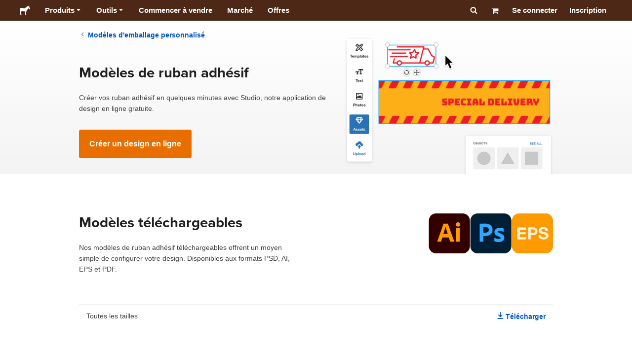

--- FILE ---
content_type: text/html; charset=utf-8
request_url: https://www.stickermule.com/fr-ca/template/packaging-tape
body_size: 65752
content:
<!DOCTYPE html><html lang="fr-CA"><head><meta charSet="utf-8"/><link href="/templates/_next/static/shared/frontend/static/favicon-production-32.613650327f8fcef6.ico" rel="shortcut icon" type="image/vnd.microsoft.icon"/><link href="/templates/_next/static/shared/frontend/static/apple-touch-icon-152x152.3fd5e445ca882c76.png" rel="apple-touch-icon" type="image/png"/><link href="/templates/_next/static/shared/frontend/static/apple-touch-icon-60x60.fe7e8c9fc47d5eb7.png" rel="apple-touch-icon" sizes="60x60" type="image/png"/><link href="/templates/_next/static/shared/frontend/static/apple-touch-icon-76x76.23852e71b18883e7.png" rel="apple-touch-icon" sizes="76x76" type="image/png"/><link href="/templates/_next/static/shared/frontend/static/apple-touch-icon-120x120.e1877e46095ad172.png" rel="apple-touch-icon" sizes="120x120" type="image/png"/><link href="/templates/_next/static/shared/frontend/static/apple-touch-icon-152x152.3fd5e445ca882c76.png" rel="apple-touch-icon" sizes="152x152" type="image/png"/><meta content="width=device-width, initial-scale=1" name="viewport"/><title>Modèles de ruban adhésif | Sticker Mule Canada</title><meta name="description" content="Modèles de ruban adhésif"/><meta name="robots" content="noodp"/><meta property="og:type" content="article"/><meta property="og:url" content="https://www.stickermule.com/fr-ca/template/packaging-tape"/><meta property="og:site_name" content="Sticker Mule"/><meta property="og:title" content="Modèles de ruban adhésif | Sticker Mule Canada"/><meta property="og:description" content="Modèles de ruban adhésif"/><meta property="og:image" content="https://www.stickermule.com/templates/_next/static/shared/frontend/static/sticker-mule-share.64e15b1e5d43b7d2.png"/><meta name="twitter:card" content="summary_large_image"/><meta name="twitter:image" content="https://www.stickermule.com/templates/_next/static/shared/frontend/static/sticker-mule-share.64e15b1e5d43b7d2.png"/><meta name="twitter:site" content="@stickermule"/><meta name="twitter:title" content="Modèles de ruban adhésif | Sticker Mule Canada"/><meta name="twitter:description" content="Modèles de ruban adhésif"/><script data-testid="LdJsonScript" type="application/ld+json">{"@context":"http://schema.org","@graph":[{"@type":"Article","name":"Modèles de ruban adhésif | Sticker Mule Canada","url":"https://www.stickermule.com/fr-ca/template/packaging-tape","image":"https://www.stickermule.com/templates/_next/static/shared/frontend/static/sticker-mule-share.64e15b1e5d43b7d2.png","description":"Modèles de ruban adhésif"}]}</script><link href="https://www.stickermule.com/template/packaging-tape" hrefLang="en" rel="alternate"/><link href="https://www.stickermule.com/uk/template/packaging-tape" hrefLang="en-GB" rel="alternate"/><link href="https://www.stickermule.com/ca/template/packaging-tape" hrefLang="en-CA" rel="alternate"/><link href="https://www.stickermule.com/au/template/packaging-tape" hrefLang="en-AU" rel="alternate"/><link href="https://www.stickermule.com/en-de/template/packaging-tape" hrefLang="en-DE" rel="alternate"/><link href="https://www.stickermule.com/en-in/template/packaging-tape" hrefLang="en-IN" rel="alternate"/><link href="https://www.stickermule.com/es-us/template/packaging-tape" hrefLang="es-US" rel="alternate"/><link href="https://www.stickermule.com/es/template/packaging-tape" hrefLang="es" rel="alternate"/><link href="https://www.stickermule.com/mx/template/packaging-tape" hrefLang="es-MX" rel="alternate"/><link href="https://www.stickermule.com/ar/template/packaging-tape" hrefLang="es-AR" rel="alternate"/><link href="https://www.stickermule.com/it/template/packaging-tape" hrefLang="it" rel="alternate"/><link href="https://www.stickermule.com/fr-ca/template/packaging-tape" rel="canonical"/><link href="https://www.stickermule.com/fr-ca/template/packaging-tape" hrefLang="fr-CA" rel="alternate"/><link href="https://www.stickermule.com/fr/template/packaging-tape" hrefLang="fr" rel="alternate"/><link href="https://www.stickermule.com/de/template/packaging-tape" hrefLang="de" rel="alternate"/><link href="https://www.stickermule.com/nl/template/packaging-tape" hrefLang="nl" rel="alternate"/><link href="https://www.stickermule.com/br/template/packaging-tape" hrefLang="pt-BR" rel="alternate"/><link href="https://www.stickermule.com/pt/template/packaging-tape" hrefLang="pt" rel="alternate"/><link href="https://www.stickermule.com/hi/template/packaging-tape" hrefLang="hi" rel="alternate"/><link href="https://www.stickermule.com/jp/template/packaging-tape" hrefLang="ja" rel="alternate"/><link href="https://www.stickermule.com/eu/template/packaging-tape" hrefLang="en-IE" rel="alternate"/><meta name="next-head-count" content="44"/><style>
            /* Ensure proper stacking context and isolation between all layers. */
            #__mainNextjsAppContainerLayer,#__modalRootLayer,#__toastsContainerLayer,
            #__modal-root {
              isolation: isolate;
            }
          </style><link rel="preconnect" href="https://use.typekit.net" crossorigin /><noscript data-n-css=""></noscript><script defer="" nomodule="" src="/templates/_next/static/chunks/polyfills-c67a75d1b6f99dc8.js"></script><script defer="" src="/templates/_next/static/chunks/9404.c47caae066e81df7.js"></script><script src="/templates/_next/static/chunks/webpack-ae588ddec0188fbf.js" defer=""></script><script src="/templates/_next/static/chunks/framework-ca706bf673a13738.js" defer=""></script><script src="/templates/_next/static/chunks/main-a90b3a109de9e288.js" defer=""></script><script src="/templates/_next/static/chunks/pages/_app-2bcec5ba42973182.js" defer=""></script><script src="/templates/_next/static/chunks/7378-312cd4ebb7085339.js" defer=""></script><script src="/templates/_next/static/chunks/pages/%5Blocale%5D/template/%5BproductSlug%5D-170a669ca48ab73c.js" defer=""></script><script src="/templates/_next/static/3HDQsYjv_PRovJqxiTNes/_buildManifest.js" defer=""></script><script src="/templates/_next/static/3HDQsYjv_PRovJqxiTNes/_ssgManifest.js" defer=""></script><style id="__jsx-2386019876">.skipToContent.jsx-2386019876{width:1px;height:1px;opacity:0;overflow:hidden;position:absolute;top:0;left:0;padding:10px;z-index:6;background:white}.skipToContent.jsx-2386019876:focus{height:auto;width:auto;opacity:1}</style><style id="__jsx-734322791">*,*::before,*::after{-webkit-box-sizing:border-box;-moz-box-sizing:border-box;box-sizing:border-box}body{-moz-osx-font-smoothing:grayscale;-webkit-font-smoothing:antialiased;-webkit-text-size-adjust:100%;font-family:"Helvetica Neue",Helvetica,Arial,sans-serif;margin:0}html{color:#404040;font-size:14px}a{color:inherit;text-decoration:none}body.noScroll{overflow:hidden;height:auto;position:fixed;left:0;right:0}body.mouseUser a,body.mouseUser button,body.mouseUser [tabindex],body.mouseUser input[type="button"]{outline:none}button{border:none;margin:0;padding:0;background:transparent;color:inherit;font:inherit;-webkit-font-smoothing:inherit;-moz-osx-font-smoothing:inherit;-webkit-appearance:none}button::-moz-focus-inner{border:0;padding:0}</style><style id="__jsx-955262882">p.jsx-955262882{color:#404040;font-family:"Helvetica Neue",Helvetica,Arial,sans-serif;font-size:16px;line-height:1.6;margin:0;text-align:inherit}.subtitle.jsx-955262882{font-size:1.4em}</style><style id="__jsx-2031078288">li.jsx-2031078288{background-color:white}a.jsx-2031078288{display:grid;grid-template-columns:40px 1fr;grid-column-gap:15px;padding-left:15px}.icon.jsx-2031078288{height:40px;-webkit-box-sizing:content-box;-moz-box-sizing:content-box;box-sizing:content-box;padding:10px 0;display:-webkit-box;display:-webkit-flex;display:-moz-box;display:-ms-flexbox;display:flex;-webkit-box-align:center;-webkit-align-items:center;-moz-box-align:center;-ms-flex-align:center;align-items:center;-webkit-box-pack:center;-webkit-justify-content:center;-moz-box-pack:center;-ms-flex-pack:center;justify-content:center}.iconBackground.jsx-2031078288{height:40px;width:40px;display:-webkit-box;display:-webkit-flex;display:-moz-box;display:-ms-flexbox;display:flex;-webkit-box-align:center;-webkit-align-items:center;-moz-box-align:center;-ms-flex-align:center;align-items:center;-webkit-box-pack:center;-webkit-justify-content:center;-moz-box-pack:center;-ms-flex-pack:center;justify-content:center;background:url(/templates/_next/static/shared/frontend/assets/navigation/iconBackground.261827c3da444a31.svg)}.iconBackground.jsx-2031078288 svg{color:rgba(64,64,64,.75)}.label.jsx-2031078288{display:-webkit-box;display:-webkit-flex;display:-moz-box;display:-ms-flexbox;display:flex;-webkit-box-align:center;-webkit-align-items:center;-moz-box-align:center;-ms-flex-align:center;align-items:center;padding:10px 15px 10px 0;border-bottom:1px solid rgba(196,196,196,.5)}li.jsx-2031078288:first-child{-webkit-border-radius:8px 8px 0 0;-moz-border-radius:8px 8px 0 0;border-radius:8px 8px 0 0}li.jsx-2031078288:last-child{-webkit-border-radius:0 0 8px 8px;-moz-border-radius:0 0 8px 8px;border-radius:0 0 8px 8px}li.jsx-2031078288:only-child{-webkit-border-radius:8px;-moz-border-radius:8px;border-radius:8px}li.jsx-2031078288:last-child .label.jsx-2031078288{border-bottom:none}</style><style id="__jsx-3662335265">span.jsx-3662335265{margin:0}.lineClampSingle.jsx-3662335265{overflow:hidden;-o-text-overflow:ellipsis;text-overflow:ellipsis;white-space:nowrap}</style><style id="__jsx-345125589">span.jsx-345125589{color:currentColor;font-weight:inherit}@media screen and (min-width: 800px){span.jsx-345125589{color:currentColor;font-weight:inherit}}</style><style id="__jsx-3153587330">.lineClampMultiline.jsx-3153587330{overflow:hidden;-o-text-overflow:ellipsis;text-overflow:ellipsis;display:-webkit-box;-webkit-line-clamp:0;-webkit-box-orient:vertical}</style><style id="__jsx-1681716694">span.jsx-1681716694{;;}</style><style id="__jsx-771326099">span.jsx-771326099{font-size: calc(16px * var(--font-scaling));line-height: 150%;
    }@media screen and (min-width: 800px){span.jsx-771326099{font-size: calc(16px * var(--font-scaling));line-height: 150%;
      }}</style><style id="__jsx-807115771">.button.jsx-807115771{display:-webkit-inline-box;display:-webkit-inline-flex;display:-moz-inline-box;display:-ms-inline-flexbox;display:inline-flex;-webkit-box-pack:center;-webkit-justify-content:center;-moz-box-pack:center;-ms-flex-pack:center;justify-content:center;position:relative;overflow:hidden;cursor:pointer;border:1px solid transparent;font-weight:700;font-family:"Helvetica Neue",Helvetica,Arial,sans-serif;letter-spacing:0;-webkit-border-radius:4px;-moz-border-radius:4px;border-radius:4px}.button.jsx-807115771{display: flex; width: 100%;
    }@media screen and (min-width: 800px){.button.jsx-807115771{display: flex; width: 100%;
      }}.md.jsx-807115771{padding:16px 20px}.md.jsx-807115771>.content{gap:16px}.md.iconOnly.jsx-807115771{padding:16px}.md.iconOnly.jsx-807115771>.content{font-size:calc(16px * var(--font-scaling));line-height:150%;min-height:1lh;min-width:1lh}.iconOnly.jsx-807115771{-webkit-box-align:center;-webkit-align-items:center;-moz-box-align:center;-ms-flex-align:center;align-items:center;-webkit-box-pack:center;-webkit-justify-content:center;-moz-box-pack:center;-ms-flex-pack:center;justify-content:center}.uiAccent.standard.jsx-807115771{background-color:var(--uiAccent-bg);color:var(--uiAccent-fg)}.uiAccent.standard.jsx-807115771:hover{background-color:var(--uiAccent-bgHover)}.uiAccent.standard.jsx-807115771:focus{background-color:var(--uiAccent-bgActive)}.uiAccent.standard[disabled].jsx-807115771,.uiAccent.standard.disabled.jsx-807115771{background-color:var(--uiAccent-bgDisabled);color:var(--uiAccent-fgDisabled);pointer-events:none;cursor:default}.neutral.standard.jsx-807115771{border-color:var(--neutral-border)}.neutral.standard.jsx-807115771:hover{border-color:var(--neutral-borderHover)}.neutral.standard.jsx-807115771:focus{border-color:var(--neutral-borderActive)}.uiAccent.outline.jsx-807115771{background-color:var(--neutral-bg);color:var(--uiAccent-standalone-resting);border-color:var(--uiAccent-standalone-resting)}.uiAccent.outline.jsx-807115771:hover{color:var(--uiAccent-standalone-hover);border-color:var(--uiAccent-standalone-hover)}.uiAccent.outline.jsx-807115771:focus{color:var(--uiAccent-standalone-active);border-color:var(--uiAccent-standalone-active)}.uiAccent.outline[disabled].jsx-807115771,.uiAccent.outline.disabled.jsx-807115771{border-color:var(--uiAccent-standalone-disabled);color:var(--uiAccent-standalone-disabled);pointer-events:none;cursor:default}.uiAccent.text.jsx-807115771{background-color:var(--neutral-bg);color:var(--uiAccent-standalone-resting)}.uiAccent.text.jsx-807115771:hover{color:var(--uiAccent-standalone-hover)}.uiAccent.text.jsx-807115771:focus{color:var(--uiAccent-standalone-active)}.uiAccent.text[disabled].jsx-807115771,.uiAccent.text.disabled.jsx-807115771{color:var(--uiAccent-standalone-disabled);pointer-events:none;cursor:default}.button.jsx-807115771 .content{display:-webkit-box;display:-webkit-flex;display:-moz-box;display:-ms-flexbox;display:flex;-webkit-box-align:center;-webkit-align-items:center;-moz-box-align:center;-ms-flex-align:center;align-items:center;-webkit-box-pack:center;-webkit-justify-content:center;-moz-box-pack:center;-ms-flex-pack:center;justify-content:center;opacity:1}.button.jsx-807115771 .icon{display:-webkit-box;display:-webkit-flex;display:-moz-box;display:-ms-flexbox;display:flex}.button.jsx-807115771 .icon>svg{display:block}</style><style id="__jsx-284336425">.link.jsx-284336425{background:transparent;border:none;cursor:pointer;display:inline;font-family:inherit;font-weight:700;padding:0;text-align:inherit;text-decoration:none}.link.jsx-284336425>.contentAndIcon{display:-webkit-inline-box;display:-webkit-inline-flex;display:-moz-inline-box;display:-ms-inline-flexbox;display:inline-flex;gap:var(--iconGap);-webkit-box-align:baseline;-webkit-align-items:baseline;-moz-box-align:baseline;-ms-flex-align:baseline;align-items:baseline;text-decoration:inherit}.uiAccent.jsx-284336425{color:var(--uiAccent-standalone-resting)}.uiAccent.jsx-284336425:hover{color:var(--uiAccent-standalone-hover)}.uiAccent.jsx-284336425:focus{color:var(--uiAccent-standalone-active)}.uiAccent.disabled.jsx-284336425{color:var(--uiAccent-standalone-disabled)}.white.jsx-284336425{text-decoration:underline}.white.jsx-284336425:focus,.white.jsx-284336425:hover{opacity:.8}.link.jsx-284336425 .icon{display:-webkit-inline-box;display:-webkit-inline-flex;display:-moz-inline-box;display:-ms-inline-flexbox;display:inline-flex;-webkit-box-align:center;-webkit-align-items:center;-moz-box-align:center;-ms-flex-align:center;align-items:center;-webkit-align-self:center;-ms-flex-item-align:center;align-self:center}</style><style id="__jsx-3974232275">.link.jsx-3974232275{font-size: inherit; line-height: inherit;
    }@media screen and (min-width: 800px){.link.jsx-3974232275{font-size: inherit; line-height: inherit;
      }}</style><style id="__jsx-3523161911">.link.jsx-3523161911{--iconGap: 0.35em;
    }@media screen and (min-width: 800px){.link.jsx-3523161911{--iconGap: 0.35em;
      }}</style><style id="__jsx-990925002">p.jsx-990925002{color:#404040;font-family:"Helvetica Neue",Helvetica,Arial,sans-serif;font-size:inherit;line-height:1.6;margin:15px 0 0 0;text-align:center}.subtitle.jsx-990925002{font-size:1.4em}</style><style id="__jsx-2996686808">.wrapper.jsx-2996686808 .logout{font-weight:700;color:#404040;display:-webkit-inline-box;display:-webkit-inline-flex;display:-moz-inline-box;display:-ms-inline-flexbox;display:inline-flex;gap:5px;-webkit-box-align:center;-webkit-align-items:center;-moz-box-align:center;-ms-flex-align:center;align-items:center;padding:5px 0;margin:10px 0;font-weight:700;width:100%}.wrapper.jsx-2996686808 .logout .icon{position:relative;display:-webkit-box;display:-webkit-flex;display:-moz-box;display:-ms-flexbox;display:flex;-webkit-box-align:center;-webkit-align-items:center;-moz-box-align:center;-ms-flex-align:center;align-items:center;margin-right:10px;-webkit-transform:rotate(180deg);-moz-transform:rotate(180deg);-ms-transform:rotate(180deg);-o-transform:rotate(180deg);transform:rotate(180deg)}</style><style id="__jsx-727900878">nav.jsx-727900878{position:fixed;background-color:#f3f3f3;opacity:0;visibility:hidden}nav.isOpen.jsx-727900878{top:55px;height:-webkit-calc(100% - 55px);height:-moz-calc(100% - 55px);height:calc(100% - 55px);width:100%;z-index:7;overflow-x:hidden;overflow-y:auto;overflow:hidden auto;opacity:1;-webkit-overflow-scrolling:touch;-webkit-transition:opacity 200ms ease-out;-moz-transition:opacity 200ms ease-out;-o-transition:opacity 200ms ease-out;transition:opacity 200ms ease-out;visibility:visible}nav.jsx-727900878 ul{list-style-type:none;padding:0;margin:0 0 25px 0}nav.jsx-727900878 ul:last-child{margin:0}.sectionTitle.jsx-727900878{font-size:12px;text-transform:uppercase;margin:0 0 15px 0;color:#757575}.mainNav.jsx-727900878,.accountNav.jsx-727900878{padding:20px}.mainNav.jsx-727900878{position:absolute;top:0;left:0;right:0;-webkit-transition:-webkit-transform 400ms ease-out;-moz-transition:-moz-transform 400ms ease-out;-o-transition:-o-transform 400ms ease-out;transition:-webkit-transform 400ms ease-out;transition:-moz-transform 400ms ease-out;transition:-o-transform 400ms ease-out;transition:transform 400ms ease-out}.mainNav.hidden.jsx-727900878{-webkit-transform:translatex(-100%);-moz-transform:translatex(-100%);-ms-transform:translatex(-100%);-o-transform:translatex(-100%);transform:translatex(-100%)}.accountNav.jsx-727900878{-webkit-transform:translatex(100%);-moz-transform:translatex(100%);-ms-transform:translatex(100%);-o-transform:translatex(100%);transform:translatex(100%);position:absolute;top:0;left:0;right:0;-webkit-transition:-webkit-transform 400ms ease-out;-moz-transition:-moz-transform 400ms ease-out;-o-transition:-o-transform 400ms ease-out;transition:-webkit-transform 400ms ease-out;transition:-moz-transform 400ms ease-out;transition:-o-transform 400ms ease-out;transition:transform 400ms ease-out}.accountNav.visible.jsx-727900878{-webkit-transform:translatex(0);-moz-transform:translatex(0);-ms-transform:translatex(0);-o-transform:translatex(0);transform:translatex(0)}</style><style id="__jsx-2417501190">a.jsx-2417501190{display:-webkit-inline-box;display:-webkit-inline-flex;display:-moz-inline-box;display:-ms-inline-flexbox;display:inline-flex;height:var(--headerHeight);-webkit-box-align:center;-webkit-align-items:center;-moz-box-align:center;-ms-flex-align:center;align-items:center;-webkit-box-pack:center;-webkit-justify-content:center;-moz-box-pack:center;-ms-flex-pack:center;justify-content:center}a.jsx-2417501190:hover{opacity:.8}a.jsx-2417501190 .mobileOnly{display:block;width:66px}a.jsx-2417501190 .desktopOnly{display:none}@media screen and (min-width: 1040px){a.jsx-2417501190 .mobileOnly{display:none}a.jsx-2417501190 .desktopOnly{display:block;width:auto}}</style><style id="__jsx-3231732293">a.jsx-3231732293{display:-webkit-box;display:-webkit-flex;display:-moz-box;display:-ms-flexbox;display:flex;-webkit-box-align:center;-webkit-align-items:center;-moz-box-align:center;-ms-flex-align:center;align-items:center;font-weight:400;font-size:15px;padding:8px}a.jsx-3231732293 img.jsx-3231732293{margin-right:12px}a.jsx-3231732293 .description{display:block}</style><style id="__jsx-796382953">div.jsx-796382953{display:-webkit-box;display:-webkit-flex;display:-moz-box;display:-ms-flexbox;display:flex;-webkit-box-align:center;-webkit-align-items:center;-moz-box-align:center;-ms-flex-align:center;align-items:center}a.jsx-796382953{display:-webkit-box;display:-webkit-flex;display:-moz-box;display:-ms-flexbox;display:flex;-webkit-box-align:center;-webkit-align-items:center;-moz-box-align:center;-ms-flex-align:center;align-items:center;font-size:15px;font-weight:700;line-height:1.2;padding:12px 15px}.HeaderCaretDown.jsx-796382953{pointer-events:none;margin-left:2px}.subItems.jsx-796382953{position:absolute;opacity:0;pointer-events:none;left:-40px;top:43px;-webkit-transition:opacity 250ms ease-out;-moz-transition:opacity 250ms ease-out;-o-transition:opacity 250ms ease-out;transition:opacity 250ms ease-out}.showSubItems.jsx-796382953{opacity:1;-webkit-transition:none;-moz-transition:none;-o-transition:none;transition:none;pointer-events:all}ul.jsx-796382953{background-color:white;-webkit-border-radius:8px;-moz-border-radius:8px;border-radius:8px;-webkit-box-shadow:0px 6px 20px rgba(0,0,0,.4);-moz-box-shadow:0px 6px 20px rgba(0,0,0,.4);box-shadow:0px 6px 20px rgba(0,0,0,.4);color:#202020;left:0;top:0;list-style:none;margin-top:8px;min-width:225px;max-width:350px;padding:16px;position:absolute;z-index:4}ul.jsx-796382953::before{position:absolute;width:100%;height:9px;content:"";left:0;top:-9px}ul.jsx-796382953::after{content:"";position:absolute;display:block;width:0;height:0;border:8px solid transparent;border-bottom-color:white;top:-16px;left:37%;z-index:5}ul.tools.jsx-796382953{min-width:350px}ul.tools.jsx-796382953::after{left:50%}ul.jsx-796382953 li.jsx-796382953{-webkit-border-radius:8px;-moz-border-radius:8px;border-radius:8px}ul.jsx-796382953 li.jsx-796382953:hover{background-color:#f3f3f3}</style><style id="__jsx-1161321533">p.jsx-1161321533{margin:0}.lineClampSingle.jsx-1161321533{overflow:hidden;-o-text-overflow:ellipsis;text-overflow:ellipsis;white-space:nowrap}</style><style id="__jsx-1040480533">p.jsx-1040480533{color:var(--neutral-fgMuted);font-weight:inherit}@media screen and (min-width: 800px){p.jsx-1040480533{color:var(--neutral-fgMuted);font-weight:inherit}}</style><style id="__jsx-2061012426">p.jsx-2061012426{;;}</style><style id="__jsx-848650355">p.jsx-848650355{font-size: calc(12px * var(--font-scaling));line-height: 133.333%;
    }@media screen and (min-width: 800px){p.jsx-848650355{font-size: calc(12px * var(--font-scaling));line-height: 133.333%;
      }}</style><style id="__jsx-1727604228">nav.jsx-1727604228{display:-webkit-box;display:-webkit-flex;display:-moz-box;display:-ms-flexbox;display:flex;position:relative;z-index:3}</style><style id="__jsx-c02370c69473a7d3">button.jsx-c02370c69473a7d3{-webkit-appearance:none;-moz-appearance:none;-ms-appearance:none;appearance:none;border:0;background-color:transparent;cursor:pointer;padding:14px 17px}button.jsx-c02370c69473a7d3:focus{outline:none}button.jsx-c02370c69473a7d3 svg{-webkit-transform:translatey(3px);-moz-transform:translatey(3px);-ms-transform:translatey(3px);-o-transform:translatey(3px);transform:translatey(3px)}</style><style id="__jsx-349278466">header.jsx-349278466{position:fixed;top:0;z-index:3;width:100%;--headerHeight:55px;--iconItemWidth:60px;height:var(--headerHeight);background-color:#4e2817;color:white}.container.jsx-349278466{display:-webkit-box;display:-webkit-flex;display:-moz-box;display:-ms-flexbox;display:flex;-webkit-box-align:center;-webkit-align-items:center;-moz-box-align:center;-ms-flex-align:center;align-items:center;-webkit-box-pack:justify;-webkit-justify-content:space-between;-moz-box-pack:justify;-ms-flex-pack:justify;justify-content:space-between;width:100%;height:100%;margin:0 auto}header.jsx-349278466:not(.isFullWidth) .container.jsx-349278466{max-width:1000px}.spacer.jsx-349278466{height:55px}.navigation.jsx-349278466{display:-webkit-box;display:-webkit-flex;display:-moz-box;display:-ms-flexbox;display:flex;-webkit-box-align:center;-webkit-align-items:center;-moz-box-align:center;-ms-flex-align:center;align-items:center}.menuToggle.jsx-349278466{width:60px}.center.jsx-349278466{position:absolute;left:50%;-webkit-transform:translatex(-50%);-moz-transform:translatex(-50%);-ms-transform:translatex(-50%);-o-transform:translatex(-50%);transform:translatex(-50%)}.rightItems.jsx-349278466{display:-webkit-box;display:-webkit-flex;display:-moz-box;display:-ms-flexbox;display:flex;-webkit-box-align:center;-webkit-align-items:center;-moz-box-align:center;-ms-flex-align:center;align-items:center}.searchButton.jsx-349278466{cursor:pointer;width:var(--iconItemWidth);height:var(--headerHeight)}.searchButton.jsx-349278466 svg{-webkit-transform:translate(2px,1px);-moz-transform:translate(2px,1px);-ms-transform:translate(2px,1px);-o-transform:translate(2px,1px);transform:translate(2px,1px);height:auto;width:auto}.desktopOnly.jsx-349278466{display:none}.logo.jsx-349278466 h1.jsx-349278466{font-size:16px;margin:0}@media screen and (min-width: 1040px){header.jsx-349278466{position:static;--headerHeight:42px;--iconItemWidth:45px}.container.jsx-349278466{padding:0 20px}.isFullWidth.jsx-349278466 .container.jsx-349278466{padding:0 40px}.mobileOnly.jsx-349278466{display:none}.desktopOnly.jsx-349278466{display:block}.logo.jsx-349278466{margin-right:15px}.rightItems.jsx-349278466,.menuToggle.jsx-349278466{width:auto}.searchButton.jsx-349278466 svg{height:15px;width:15px}}</style><style id="__jsx-3214160595">@media screen and (min-width: 1040px){header.jsx-3214160595{--active-nav-item-background:#321a0f}header.isTransparentOnLargeUp.jsx-3214160595{--active-nav-item-background:transparent}header.isTransparentOnLargeUp.jsx-3214160595{background-color:transparent;position:absolute;top:auto}header.jsx-3214160595 .HeaderNavItem{color:white}header.isTransparentOnLargeUp.jsx-3214160595 .HeaderNavItem,header.isTransparentOnLargeUp.jsx-3214160595 .HeaderCaretDown{color:}header.isTransparentOnLargeUp.jsx-3214160595 .HeaderNavItem.showSubItems{background-color:transparent}header.jsx-3214160595 .HeaderNavItem:active,header.jsx-3214160595 .HeaderNavItem:focus,header.jsx-3214160595 .HeaderNavItem:hover,header.jsx-3214160595 .HeaderNavItem.showSubItems{background-color:#3e2012}header.isTransparentOnLargeUp.jsx-3214160595 .HeaderNavItem:active,header.isTransparentOnLargeUp.jsx-3214160595 .HeaderNavItem:focus,header.isTransparentOnLargeUp.jsx-3214160595 .HeaderNavItem:hover,header.isTransparentOnLargeUp.jsx-3214160595 .HeaderCaretDown:active,header.isTransparentOnLargeUp.jsx-3214160595 .HeaderCaretDown:focus,header.isTransparentOnLargeUp.jsx-3214160595 .HeaderCaretDown:hover{background-color:transparent;opacity:.8}header.isTransparentOnLargeUp.jsx-3214160595 .HeaderNavItem.HeaderNavItem{color:}header.isTransparentOnLargeUp.jsx-3214160595 .navigation.jsx-3214160595 .logo.jsx-3214160595 .sticker{fill:}}</style><style id="__jsx-484381980">h2.jsx-484381980{color:#202020;font-family:"proxima-nova", "Helvetica Neue",Helvetica,Arial,sans-serif;font-size:1.85rem;font-weight:400;line-height:1.3;margin:40px 0 20px 0;text-align:inherit}@media screen and (min-width: 800px){h2.jsx-484381980{font-size:2.1rem}}</style><style id="__jsx-811401512">p.jsx-811401512{color:#404040;font-family:"Helvetica Neue",Helvetica,Arial,sans-serif;font-size:inherit;line-height:1.6;margin:0;text-align:inherit}.subtitle.jsx-811401512{font-size:1.4em}</style><style id="__jsx-2429824661">.button.jsx-2429824661{display:-webkit-inline-box;display:-webkit-inline-flex;display:-moz-inline-box;display:-ms-inline-flexbox;display:inline-flex;-webkit-box-pack:center;-webkit-justify-content:center;-moz-box-pack:center;-ms-flex-pack:center;justify-content:center;position:relative;overflow:hidden;cursor:pointer;border:1px solid transparent;font-weight:700;font-family:"Helvetica Neue",Helvetica,Arial,sans-serif;letter-spacing:0;-webkit-border-radius:4px;-moz-border-radius:4px;border-radius:4px}.button.jsx-2429824661{display: inline-flex; width: auto;
    }@media screen and (min-width: 800px){.button.jsx-2429824661{display: inline-flex; width: auto;
      }}.md.jsx-2429824661{padding:16px 20px}.md.jsx-2429824661>.content{gap:16px}.md.iconOnly.jsx-2429824661{padding:16px}.md.iconOnly.jsx-2429824661>.content{font-size:calc(16px * var(--font-scaling));line-height:150%;min-height:1lh;min-width:1lh}.iconOnly.jsx-2429824661{-webkit-box-align:center;-webkit-align-items:center;-moz-box-align:center;-ms-flex-align:center;align-items:center;-webkit-box-pack:center;-webkit-justify-content:center;-moz-box-pack:center;-ms-flex-pack:center;justify-content:center}.primary.standard.jsx-2429824661{background-color:var(--primaryAlt-bg);color:var(--primaryAlt-fg)}.primary.standard.jsx-2429824661:hover{background-color:var(--primaryAlt-bgHover)}.primary.standard.jsx-2429824661:focus{background-color:var(--primaryAlt-bgActive)}.primary.standard[disabled].jsx-2429824661,.primary.standard.disabled.jsx-2429824661{background-color:var(--primaryAlt-bgDisabled);color:var(--primaryAlt-fgDisabled);pointer-events:none;cursor:default}.neutral.standard.jsx-2429824661{border-color:var(--neutral-border)}.neutral.standard.jsx-2429824661:hover{border-color:var(--neutral-borderHover)}.neutral.standard.jsx-2429824661:focus{border-color:var(--neutral-borderActive)}.primary.outline.jsx-2429824661{background-color:var(--neutral-bg);color:var(--primaryAlt-standalone-resting);border-color:var(--primaryAlt-standalone-resting)}.primary.outline.jsx-2429824661:hover{color:var(--primaryAlt-standalone-hover);border-color:var(--primaryAlt-standalone-hover)}.primary.outline.jsx-2429824661:focus{color:var(--primaryAlt-standalone-active);border-color:var(--primaryAlt-standalone-active)}.primary.outline[disabled].jsx-2429824661,.primary.outline.disabled.jsx-2429824661{border-color:var(--primaryAlt-standalone-disabled);color:var(--primaryAlt-standalone-disabled);pointer-events:none;cursor:default}.primary.text.jsx-2429824661{background-color:var(--neutral-bg);color:var(--primaryAlt-standalone-resting)}.primary.text.jsx-2429824661:hover{color:var(--primaryAlt-standalone-hover)}.primary.text.jsx-2429824661:focus{color:var(--primaryAlt-standalone-active)}.primary.text[disabled].jsx-2429824661,.primary.text.disabled.jsx-2429824661{color:var(--primaryAlt-standalone-disabled);pointer-events:none;cursor:default}.button.jsx-2429824661 .content{display:-webkit-box;display:-webkit-flex;display:-moz-box;display:-ms-flexbox;display:flex;-webkit-box-align:center;-webkit-align-items:center;-moz-box-align:center;-ms-flex-align:center;align-items:center;-webkit-box-pack:center;-webkit-justify-content:center;-moz-box-pack:center;-ms-flex-pack:center;justify-content:center;opacity:1}.button.jsx-2429824661 .icon{display:-webkit-box;display:-webkit-flex;display:-moz-box;display:-ms-flexbox;display:flex}.button.jsx-2429824661 .icon>svg{display:block}</style><style id="__jsx-272304860">.heroContainer.jsx-272304860{width:100%;background:-webkit-linear-gradient(top,rgba(255,255,255,0)0%,#f3f3f3 100%);background:-moz-linear-gradient(top,rgba(255,255,255,0)0%,#f3f3f3 100%);background:-o-linear-gradient(top,rgba(255,255,255,0)0%,#f3f3f3 100%);background:linear-gradient(180deg,rgba(255,255,255,0)0%,#f3f3f3 100%)}.heroContent.jsx-272304860{max-width:1000px;margin:0 auto;padding:0 20px 0;display:-webkit-box;display:-webkit-flex;display:-moz-box;display:-ms-flexbox;display:flex;-webkit-box-orient:vertical;-webkit-box-direction:normal;-webkit-flex-direction:column;-moz-box-orient:vertical;-moz-box-direction:normal;-ms-flex-direction:column;flex-direction:column;-webkit-box-pack:justify;-webkit-justify-content:space-between;-moz-box-pack:justify;-ms-flex-pack:justify;justify-content:space-between}.leftSection.jsx-272304860{display:-webkit-box;display:-webkit-flex;display:-moz-box;display:-ms-flexbox;display:flex;-webkit-box-orient:vertical;-webkit-box-direction:normal;-webkit-flex-direction:column;-moz-box-orient:vertical;-moz-box-direction:normal;-ms-flex-direction:column;flex-direction:column;-webkit-box-align:center;-webkit-align-items:center;-moz-box-align:center;-ms-flex-align:center;align-items:center;margin-right:10px}nav.jsx-272304860{padding-top:20px}nav.jsx-272304860 .anchor{display:-webkit-inline-box;display:-webkit-inline-flex;display:-moz-inline-box;display:-ms-inline-flexbox;display:inline-flex;-webkit-box-align:center;-webkit-align-items:center;-moz-box-align:center;-ms-flex-align:center;align-items:center;gap:10px;margin-bottom:10px}.leftSection.jsx-272304860 .button{margin:32px 0;text-align:center}.imageContainer.jsx-272304860{display:-webkit-box;display:-webkit-flex;display:-moz-box;display:-ms-flexbox;display:flex;-webkit-box-pack:end;-webkit-justify-content:flex-end;-moz-box-pack:end;-ms-flex-pack:end;justify-content:flex-end;-webkit-box-align:end;-webkit-align-items:flex-end;-moz-box-align:end;-ms-flex-align:end;align-items:flex-end}img.jsx-272304860{width:540px;max-width:100%;max-height:370px;margin:0 auto;aspect-ratio:540/370}.leftSection.jsx-272304860{text-align:center}@media screen and (min-width: 800px){.heroContent.jsx-272304860{-webkit-box-orient:horizontal;-webkit-box-direction:normal;-webkit-flex-direction:row;-moz-box-orient:horizontal;-moz-box-direction:normal;-ms-flex-direction:row;flex-direction:row}img.jsx-272304860{margin:0}.leftSection.jsx-272304860{-webkit-box-align:start;-webkit-align-items:flex-start;-moz-box-align:start;-ms-flex-align:start;align-items:flex-start;text-align:start}}</style><style id="__jsx-1102401504">h2.jsx-1102401504{color:#202020;font-family:"proxima-nova", "Helvetica Neue",Helvetica,Arial,sans-serif;font-size:1.85rem;font-weight:400;line-height:1.3;margin:0 0 20px 0;text-align:inherit}@media screen and (min-width: 800px){h2.jsx-1102401504{font-size:2.1rem}}</style><style id="__jsx-3632806760">p.jsx-3632806760{color:#404040;font-family:"Helvetica Neue",Helvetica,Arial,sans-serif;font-size:inherit;line-height:1.6;margin:0 0 1.5rem;text-align:inherit}.subtitle.jsx-3632806760{font-size:1.4em}</style><style id="__jsx-1108144139">.downloadableItem.jsx-1108144139{display:-webkit-box;display:-webkit-flex;display:-moz-box;display:-ms-flexbox;display:flex;-webkit-box-pack:justify;-webkit-justify-content:space-between;-moz-box-pack:justify;-ms-flex-pack:justify;justify-content:space-between;padding:15px;border-top:1px solid #e9e9e9}.downloadableItem.jsx-1108144139:hover{background-color:#f3f3f3}.downloadableItem.jsx-1108144139:last-child{border-bottom:1px solid #e9e9e9}</style><style id="__jsx-2557969227">.desktopOnly.jsx-2557969227{display:none}@media screen and (min-width: 600px){.desktopOnly.jsx-2557969227{display:block}.mobileOnly.jsx-2557969227{display:none}}</style><style id="__jsx-3122905661">.downloadableTemplates.jsx-3122905661{width:100%;max-width:1000px;padding:40px 20px 0;margin:0 auto}.header.jsx-3122905661{display:-webkit-box;display:-webkit-flex;display:-moz-box;display:-ms-flexbox;display:flex;-webkit-box-orient:vertical;-webkit-box-direction:normal;-webkit-flex-direction:column;-moz-box-orient:vertical;-moz-box-direction:normal;-ms-flex-direction:column;flex-direction:column;-webkit-box-pack:justify;-webkit-justify-content:space-between;-moz-box-pack:justify;-ms-flex-pack:justify;justify-content:space-between;text-align:center}.titleAndDescription.jsx-3122905661{display:-webkit-box;display:-webkit-flex;display:-moz-box;display:-ms-flexbox;display:flex;-webkit-box-orient:vertical;-webkit-box-direction:normal;-webkit-flex-direction:column;-moz-box-orient:vertical;-moz-box-direction:normal;-ms-flex-direction:column;flex-direction:column;-webkit-box-align:center;-webkit-align-items:center;-moz-box-align:center;-ms-flex-align:center;align-items:center}div.jsx-3122905661 .description{max-width:430px;margin:0 0 20px 0}.icons.jsx-3122905661{display:-webkit-box;display:-webkit-flex;display:-moz-box;display:-ms-flexbox;display:flex;-webkit-column-gap:40px;-moz-column-gap:40px;column-gap:40px;margin-bottom:20px;-webkit-box-pack:center;-webkit-justify-content:center;-moz-box-pack:center;-ms-flex-pack:center;justify-content:center}@media screen and (min-width: 800px){.downloadableTemplates.jsx-3122905661{padding:80px 20px 0}.header.jsx-3122905661{-webkit-box-orient:horizontal;-webkit-box-direction:normal;-webkit-flex-direction:row;-moz-box-orient:horizontal;-moz-box-direction:normal;-ms-flex-direction:row;flex-direction:row;text-align:start}.titleAndDescription.jsx-3122905661{-webkit-box-align:start;-webkit-align-items:flex-start;-moz-box-align:start;-ms-flex-align:start;align-items:flex-start}div.jsx-3122905661 .description{max-width:430px;margin:0 0 60px 0}.icons.jsx-3122905661{-webkit-box-pack:start;-webkit-justify-content:flex-start;-moz-box-pack:start;-ms-flex-pack:start;justify-content:flex-start}}</style><style id="__jsx-2716964719">svg.jsx-2716964719{background-color:var(--neutral-border);-webkit-border-radius:4px;-moz-border-radius:4px;border-radius:4px;width:19.5%;height:22.5%;max-width:125px;max-height:80px}</style><style id="__jsx-2207665798">.wistia_responsive_padding.jsx-2207665798{position:relative;padding:56.25%0 0 0}.wistia_responsive_wrapper.jsx-2207665798{height:100%;left:0;position:absolute;top:0;width:100%;background-color:var(--neutral-bgAlt)}.wistia_responsive_wrapper.jsx-2207665798 .playButtonWrapper.jsx-2207665798{display:-webkit-box;display:-webkit-flex;display:-moz-box;display:-ms-flexbox;display:flex;-webkit-box-align:center;-webkit-align-items:center;-moz-box-align:center;-ms-flex-align:center;align-items:center;-webkit-box-pack:center;-webkit-justify-content:center;-moz-box-pack:center;-ms-flex-pack:center;justify-content:center;position:absolute;top:50%;left:50%;-webkit-transform:translate(-50%,-50%);-moz-transform:translate(-50%,-50%);-ms-transform:translate(-50%,-50%);-o-transform:translate(-50%,-50%);transform:translate(-50%,-50%);width:100%;height:100%}.wistia_responsive_wrapper.hasCustomPlayButton.jsx-2207665798 .playButtonWrapper.jsx-2207665798{cursor:pointer;z-index:1}.wistia_responsive_wrapper.jsx-2207665798 .w-focus-outline,.wistia_responsive_wrapper.jsx-2207665798 .w-big-play-button:focus-visible{-webkit-box-shadow:var(--uiAccent-border) 0px 0px 0px 2px inset!important;-moz-box-shadow:var(--uiAccent-border) 0px 0px 0px 2px inset!important;box-shadow:var(--uiAccent-border) 0px 0px 0px 2px inset!important}.wistia_responsive_wrapper.jsx-2207665798 .w-vulcan-v2{cursor:pointer!important}.wistia_responsive_wrapper.jsx-2207665798 .w-bottom-bar{cursor:default}.wistia_responsive_wrapper.jsx-2207665798 .w-bpb-wrapper{-webkit-border-radius:4px!important;-moz-border-radius:4px!important;border-radius:4px!important;background-color:var(--neutral-alpha-40);-webkit-transition:background-color 150ms!important;-moz-transition:background-color 150ms!important;-o-transition:background-color 150ms!important;transition:background-color 150ms!important}.wistia_responsive_wrapper.jsx-2207665798 .w-bpb-wrapper:hover,.wistia_responsive_wrapper.jsx-2207665798 .w-bpb-wrapper:focus-within{background-color:var(--neutral-alpha-60)}.wistia_responsive_wrapper.jsx-2207665798 .w-bpb-wrapper div{background:transparent!important;background-color:transparent!important}.wistia_responsive_wrapper.hasCustomPlayButton.jsx-2207665798 .w-bpb-wrapper{display:none!important}</style><style id="__jsx-2558618783">h2.jsx-2558618783{color:#202020;font-family:"proxima-nova", "Helvetica Neue",Helvetica,Arial,sans-serif;font-size:1.85rem;font-weight:400;line-height:1.3;margin:0.2rem 0 0.5em;text-align:inherit}@media screen and (min-width: 800px){h2.jsx-2558618783{font-size:2.1rem}}</style><style id="__jsx-1695862073">.videoSection.jsx-1695862073{display:-webkit-box;display:-webkit-flex;display:-moz-box;display:-ms-flexbox;display:flex;-webkit-box-orient:vertical;-webkit-box-direction:normal;-webkit-flex-direction:column;-moz-box-orient:vertical;-moz-box-direction:normal;-ms-flex-direction:column;flex-direction:column;gap:40px;text-align:center;margin-bottom:80px}.videoSection.jsx-1695862073>div.jsx-1695862073{-webkit-box-flex:1;-webkit-flex:1;-moz-box-flex:1;-ms-flex:1;flex:1;display:-webkit-box;display:-webkit-flex;display:-moz-box;display:-ms-flexbox;display:flex;-webkit-box-orient:vertical;-webkit-box-direction:normal;-webkit-flex-direction:column;-moz-box-orient:vertical;-moz-box-direction:normal;-ms-flex-direction:column;flex-direction:column;-webkit-box-pack:center;-webkit-justify-content:center;-moz-box-pack:center;-ms-flex-pack:center;justify-content:center}.videoSection.jsx-1695862073>div.jsx-1695862073:first-child>div{width:100%}@media screen and (min-width: 800px){.videoSection.jsx-1695862073{-webkit-box-orient:horizontal;-webkit-box-direction:normal;-webkit-flex-direction:row;-moz-box-orient:horizontal;-moz-box-direction:normal;-ms-flex-direction:row;flex-direction:row;text-align:revert}}</style><style id="__jsx-1908492748">.instructions.jsx-1908492748{width:100%;max-width:1000px;padding:80px 20px 0;margin:0 auto}</style><style id="__jsx-3225324968">.separator.jsx-3225324968{display:-webkit-box;display:-webkit-flex;display:-moz-box;display:-ms-flexbox;display:flex;-webkit-box-align:center;-webkit-align-items:center;-moz-box-align:center;-ms-flex-align:center;align-items:center;gap:16px;margin:0}.separator.jsx-3225324968 span.jsx-3225324968{-webkit-box-flex:1;-webkit-flex-grow:1;-moz-box-flex:1;-ms-flex-positive:1;flex-grow:1;height:1px;width:100%;background-color:var(--neutral-border)}</style><style id="__jsx-350516708">a.jsx-350516708{display:inline-block;-webkit-transition:color.2s;-moz-transition:color.2s;-o-transition:color.2s;transition:color.2s;opacity:.75}a.jsx-350516708 img.jsx-350516708{width:22px;height:22px}a.jsx-350516708+a.jsx-350516708{margin-left:20px}a.jsx-350516708:hover{opacity:1}@media screen and (min-width: 800px){a.jsx-350516708 img.jsx-350516708{width:18px;height:18px}}</style><style id="__jsx-2523344733">nav.jsx-2523344733{display:grid;grid-gap:24px;grid-template-columns:repeat(3,1fr);grid-template-areas:"products tools company""products resources support""interactive interactive interactive""separator separator separator"}ul.jsx-2523344733{list-style:none;text-align:left;padding:0;margin:0;width:100%}.products.jsx-2523344733{grid-area:products}.tools.jsx-2523344733{grid-area:tools}.company.jsx-2523344733{grid-area:company}.resources.jsx-2523344733{grid-area:resources}.support.jsx-2523344733{grid-area:support}.footerLinks.jsx-2523344733 .separator{grid-area:separator;margin:0}.footerLinks.jsx-2523344733 .interactive{grid-area:interactive;margin:20px 0 4px}ul.jsx-2523344733 li.title.jsx-2523344733 a{font-weight:700;color:#202020}ul.jsx-2523344733 li.jsx-2523344733:not(:last-child){margin-bottom:8px}ul.jsx-2523344733 li.title.jsx-2523344733{margin-bottom:12px;line-height:1.6}ul.jsx-2523344733 li.jsx-2523344733 a{font-weight:400}ul.jsx-2523344733 li.jsx-2523344733 a:hover,ul.jsx-2523344733 li.jsx-2523344733 a:focus{text-decoration:underline}ul.jsx-2523344733 li.title.jsx-2523344733 a:hover,ul.jsx-2523344733 li.title.jsx-2523344733 a:focus{text-decoration:none;opacity:.8}@media screen and (min-width: 600px){nav.jsx-2523344733{grid-template-columns:repeat(5,1fr);grid-template-areas:"products tools company resources support""interactive interactive interactive interactive interactive""separator separator separator separator separator"}}@media screen and (min-width: 800px){nav.jsx-2523344733{grid-template-rows:auto 1fr;grid-template-areas:"products tools company resources support""products tools company resources interactive""separator separator separator separator separator";grid-auto-flow:column}.footerLinks.jsx-2523344733 .interactive{margin:12px auto 0 0}}</style><style id="__jsx-2662238005">.sitemap.jsx-2662238005{display:-webkit-box;display:-webkit-flex;display:-moz-box;display:-ms-flexbox;display:flex;-webkit-flex-wrap:wrap;-ms-flex-wrap:wrap;flex-wrap:wrap;-webkit-box-pack:center;-webkit-justify-content:center;-moz-box-pack:center;-ms-flex-pack:center;justify-content:center;gap:12px 20px}.sitemap.jsx-2662238005 a,.sitemap.jsx-2662238005 button{font-weight:400;white-space:pre;line-height:inherit}.sitemap.jsx-2662238005 a:hover,.sitemap.jsx-2662238005 button:hover{text-decoration:underline}</style><style id="__jsx-395456725">.flex.jsx-395456725{display:-webkit-box;display:-webkit-flex;display:-moz-box;display:-ms-flexbox;display:flex;-webkit-box-align:center;-webkit-align-items:center;-moz-box-align:center;-ms-flex-align:center;align-items:center}.flag.jsx-395456725{margin-right:8px}.label.jsx-395456725{font-weight:400}span.jsx-395456725{text-align:left;line-height:1.2}</style><style id="__jsx-342541997">footer.jsx-342541997{padding:40px 0;background-color:var(--neutral-bgAlt);text-align:center}.container.jsx-342541997{display:-webkit-box;display:-webkit-flex;display:-moz-box;display:-ms-flexbox;display:flex;-webkit-box-orient:vertical;-webkit-box-direction:normal;-webkit-flex-direction:column;-moz-box-orient:vertical;-moz-box-direction:normal;-ms-flex-direction:column;flex-direction:column;-webkit-box-pack:center;-webkit-justify-content:center;-moz-box-pack:center;-ms-flex-pack:center;justify-content:center;-webkit-box-align:start;-webkit-align-items:flex-start;-moz-box-align:start;-ms-flex-align:start;align-items:flex-start;width:100%;max-width:1000px;margin:0 auto;padding:0 20px}.navigationLinks.jsx-342541997{width:100%}.otherLinks.jsx-342541997{display:-webkit-box;display:-webkit-flex;display:-moz-box;display:-ms-flexbox;display:flex;-webkit-box-orient:vertical;-webkit-box-direction:normal;-webkit-flex-direction:column;-moz-box-orient:vertical;-moz-box-direction:normal;-ms-flex-direction:column;flex-direction:column;-webkit-box-flex:1;-webkit-flex:1 0 100%;-moz-box-flex:1;-ms-flex:1 0 100%;flex:1 0 100%;-webkit-box-pack:center;-webkit-justify-content:center;-moz-box-pack:center;-ms-flex-pack:center;justify-content:center;-webkit-align-self:stretch;-ms-flex-item-align:stretch;align-self:stretch;-webkit-box-align:center;-webkit-align-items:center;-moz-box-align:center;-ms-flex-align:center;align-items:center}.flexWrapper.jsx-342541997{display:-webkit-box;display:-webkit-flex;display:-moz-box;display:-ms-flexbox;display:flex;-webkit-box-flex:1;-webkit-flex:1 1 auto;-moz-box-flex:1;-ms-flex:1 1 auto;flex:1 1 auto;-webkit-box-orient:vertical;-webkit-box-direction:normal;-webkit-flex-direction:column;-moz-box-orient:vertical;-moz-box-direction:normal;-ms-flex-direction:column;flex-direction:column;gap:20px;margin:24px 0;line-height:1.6}@media screen and (min-width: 800px){footer.jsx-342541997{padding:48px 0}.otherLinks.jsx-342541997{-webkit-box-orient:horizontal;-webkit-box-direction:normal;-webkit-flex-direction:row;-moz-box-orient:horizontal;-moz-box-direction:normal;-ms-flex-direction:row;flex-direction:row;-webkit-box-pack:justify;-webkit-justify-content:space-between;-moz-box-pack:justify;-ms-flex-pack:justify;justify-content:space-between;-webkit-box-align:start;-webkit-align-items:flex-start;-moz-box-align:start;-ms-flex-align:start;align-items:flex-start;gap:16px;margin:24px 0 0}.flexWrapper.jsx-342541997{display:-webkit-box;display:-webkit-flex;display:-moz-box;display:-ms-flexbox;display:flex;-webkit-box-orient:horizontal;-webkit-box-direction:normal;-webkit-flex-direction:row;-moz-box-orient:horizontal;-moz-box-direction:normal;-ms-flex-direction:row;flex-direction:row;-webkit-flex-wrap:wrap;-ms-flex-wrap:wrap;flex-wrap:wrap;-webkit-box-flex:1;-webkit-flex:1 1 auto;-moz-box-flex:1;-ms-flex:1 1 auto;flex:1 1 auto;gap:16px;-webkit-box-align:start;-webkit-align-items:flex-start;-moz-box-align:start;-ms-flex-align:start;align-items:flex-start;margin:0}.copyright.jsx-342541997{font-size:calc(12px * var(--font-scaling));-webkit-box-flex:0;-webkit-flex:0 0 auto;-moz-box-flex:0;-ms-flex:0 0 auto;flex:0 0 auto}.sitemap.jsx-342541997{font-size:calc(12px * var(--font-scaling));margin:0}.locale.jsx-342541997{-webkit-box-flex:0;-webkit-flex:0 0 auto;-moz-box-flex:0;-ms-flex:0 0 auto;flex:0 0 auto}}@media screen and (min-width: 1040px){footer.isWhiteOnLargeUp.jsx-342541997{border-top:solid 1px rgba(0,0,0,.1);background-color:white}}</style><style id="__jsx-7d69e678f3ce8b2c">.layout.jsx-7d69e678f3ce8b2c{display:-webkit-box;display:-webkit-flex;display:-moz-box;display:-ms-flexbox;display:flex;-webkit-box-orient:vertical;-webkit-box-direction:normal;-webkit-flex-direction:column;-moz-box-orient:vertical;-moz-box-direction:normal;-ms-flex-direction:column;flex-direction:column;min-height:100vh;min-height:100dvh}.main.jsx-7d69e678f3ce8b2c{position:relative}.footer.jsx-7d69e678f3ce8b2c{margin-top:auto}</style><style id="__jsx-3745393784">:root{--primary-bg: #f97805;
--primary-bgActive: #af5400;
--primary-bgDisabled: rgba(249, 120, 5, 0.4);
--primary-bgHover: #d66500;
--primary-border: #af5400;
--primary-borderActive: #653100;
--primary-borderDisabled: rgba(137, 67, 0, 0.4);
--primary-borderHover: #894300;
--primary-fg: #ffffff;
--primary-fgDisabled: #fff6;
--primary-fgMuted: rgba(255, 255, 255, 0.7);
--primary-outline: rgba(249, 120, 5, 0.4);
--primary-shadow: rgba(249, 120, 5, 0.4);
--primary-skeuomorphic-bg: linear-gradient(180deg, #ff954f 0%, #ff8533 100%);
--primary-skeuomorphic-bgActive: linear-gradient(180deg, #fa750c 0%, #d66500 100%);
--primary-skeuomorphic-bgDisabled: rgba(255, 164, 105, 0.4);
--primary-skeuomorphic-bgHover: linear-gradient(180deg, #ff8533 0%, #fa750c 100%);
--primary-standalone-active: #af5400;
--primary-standalone-disabled: rgba(249, 120, 5, 0.4);
--primary-standalone-hover: #d66500;
--primary-standalone-muted: rgba(249, 120, 5, 0.7);
--primary-standalone-resting: #f97805;
--primary-weaker-bg: #fff0e4;
--primary-weaker-bgActive: #ffdbc3;
--primary-weaker-bgDisabled: rgba(255, 240, 228, 0.4);
--primary-weaker-bgHover: #ffe7d5;
--primary-weaker-border: #ffcfaf;
--primary-weaker-borderActive: #ffa469;
--primary-weaker-borderDisabled: rgba(255, 207, 175, 0.4);
--primary-weaker-borderHover: #ffb382;
--primary-weaker-fg: #894300;
--primary-weaker-fgDisabled: rgba(137, 67, 0, 0.4);
--primary-weaker-fgMuted: rgba(137, 67, 0, 0.7);
--primaryAlt-bg: #e96e00;
--primaryAlt-bgActive: #a04a00;
--primaryAlt-bgDisabled: rgba(233, 110, 0, 0.4);
--primaryAlt-bgHover: #c65b00;
--primaryAlt-border: #a04a00;
--primaryAlt-borderActive: #592700;
--primaryAlt-borderDisabled: rgba(123, 57, 0, 0.4);
--primaryAlt-borderHover: #7b3900;
--primaryAlt-fg: #ffffff;
--primaryAlt-fgDisabled: #fff6;
--primaryAlt-fgMuted: rgba(255, 255, 255, 0.7);
--primaryAlt-outline: rgba(233, 110, 0, 0.4);
--primaryAlt-shadow: rgba(233, 110, 0, 0.4);
--primaryAlt-skeuomorphic-bg: linear-gradient(180deg, #ff8b4a 0%, #ff7b2e 100%);
--primaryAlt-skeuomorphic-bgActive: linear-gradient(180deg, #ea6b06 0%, #c65b00 100%);
--primaryAlt-skeuomorphic-bgDisabled: rgba(255, 154, 99, 0.4);
--primaryAlt-skeuomorphic-bgHover: linear-gradient(180deg, #ff7b2e 0%, #ea6b06 100%);
--primaryAlt-standalone-active: #a04a00;
--primaryAlt-standalone-disabled: rgba(233, 110, 0, 0.4);
--primaryAlt-standalone-hover: #c65b00;
--primaryAlt-standalone-muted: rgba(233, 110, 0, 0.7);
--primaryAlt-standalone-resting: #e96e00;
--primaryAlt-weaker-bg: #ffe7dc;
--primaryAlt-weaker-bgActive: #ffd1bb;
--primaryAlt-weaker-bgDisabled: rgba(255, 231, 220, 0.4);
--primaryAlt-weaker-bgHover: #ffddcd;
--primaryAlt-weaker-border: #ffc5a7;
--primaryAlt-weaker-borderActive: #ff9a63;
--primaryAlt-weaker-borderDisabled: rgba(255, 197, 167, 0.4);
--primaryAlt-weaker-borderHover: #ffa97b;
--primaryAlt-weaker-fg: #7b3900;
--primaryAlt-weaker-fgDisabled: rgba(123, 57, 0, 0.4);
--primaryAlt-weaker-fgMuted: rgba(123, 57, 0, 0.7);
--brandSm1-bg: #f97805;
--brandSm1-bgActive: #af5400;
--brandSm1-bgDisabled: rgba(249, 120, 5, 0.4);
--brandSm1-bgHover: #d66500;
--brandSm1-border: #af5400;
--brandSm1-borderActive: #653100;
--brandSm1-borderDisabled: rgba(175, 84, 0, 0.4);
--brandSm1-borderHover: #894300;
--brandSm1-fg: #ffffff;
--brandSm1-fgDisabled: #fff6;
--brandSm1-fgMuted: rgba(255, 255, 255, 0.7);
--brandSm1-outline: rgba(249, 120, 5, 0.4);
--brandSm1-shadow: rgba(249, 120, 5, 0.4);
--brandSm1-skeuomorphic-bg: linear-gradient(180deg, #ff954f 0%, #ff8533 100%);
--brandSm1-skeuomorphic-bgActive: linear-gradient(180deg, #fa750c 0%, #d66500 100%);
--brandSm1-skeuomorphic-bgDisabled: rgba(255, 164, 105, 0.4);
--brandSm1-skeuomorphic-bgHover: linear-gradient(180deg, #ff8533 0%, #fa750c 100%);
--brandSm1-standalone-active: #af5400;
--brandSm1-standalone-disabled: rgba(249, 120, 5, 0.4);
--brandSm1-standalone-hover: #d66500;
--brandSm1-standalone-muted: rgba(249, 120, 5, 0.7);
--brandSm1-standalone-resting: #f97805;
--brandSm1-weaker-bg: #fff0e4;
--brandSm1-weaker-bgActive: #ffdbc3;
--brandSm1-weaker-bgDisabled: rgba(255, 240, 228, 0.4);
--brandSm1-weaker-bgHover: #ffe7d5;
--brandSm1-weaker-border: #ffcfaf;
--brandSm1-weaker-borderActive: #ffa469;
--brandSm1-weaker-borderDisabled: rgba(255, 207, 175, 0.4);
--brandSm1-weaker-borderHover: #ffb382;
--brandSm1-weaker-fg: #894300;
--brandSm1-weaker-fgDisabled: rgba(137, 67, 0, 0.4);
--brandSm1-weaker-fgMuted: rgba(137, 67, 0, 0.7);
--brandSm2-bg: #4e2817;
--brandSm2-bgActive: #3b1b0a;
--brandSm2-bgDisabled: rgba(78, 40, 23, 0.4);
--brandSm2-bgHover: #3f1c0b;
--brandSm2-border: #3b1b0a;
--brandSm2-borderActive: #331808;
--brandSm2-borderDisabled: rgba(59, 27, 10, 0.4);
--brandSm2-borderHover: #371909;
--brandSm2-fg: #ffffff;
--brandSm2-fgDisabled: #fff6;
--brandSm2-fgMuted: rgba(255, 255, 255, 0.7);
--brandSm2-outline: rgba(78, 40, 23, 0.4);
--brandSm2-shadow: rgba(78, 40, 23, 0.4);
--brandSm2-skeuomorphic-bg: linear-gradient(180deg, #865946 0%, #693f2e 100%);
--brandSm2-skeuomorphic-bgActive: linear-gradient(180deg, #4c2615 0%, #3f1c0b 100%);
--brandSm2-skeuomorphic-bgDisabled: rgba(162, 114, 95, 0.4);
--brandSm2-skeuomorphic-bgHover: linear-gradient(180deg, #693f2e 0%, #4c2615 100%);
--brandSm2-standalone-active: #3b1b0a;
--brandSm2-standalone-disabled: rgba(78, 40, 23, 0.4);
--brandSm2-standalone-hover: #3f1c0b;
--brandSm2-standalone-muted: rgba(78, 40, 23, 0.7);
--brandSm2-standalone-resting: #4e2817;
--brandSm2-weaker-bg: #fff0dd;
--brandSm2-weaker-bgActive: #ffcdba;
--brandSm2-weaker-bgDisabled: rgba(255, 240, 221, 0.4);
--brandSm2-weaker-bgHover: #ffe0cd;
--brandSm2-weaker-border: #efb9a6;
--brandSm2-weaker-borderActive: #a2725f;
--brandSm2-weaker-borderDisabled: rgba(239, 185, 166, 0.4);
--brandSm2-weaker-borderHover: #bd8b78;
--brandSm2-weaker-fg: #371909;
--brandSm2-weaker-fgDisabled: rgba(55, 25, 9, 0.4);
--brandSm2-weaker-fgMuted: rgba(55, 25, 9, 0.7);
--colorless-bg: #ffffff;
--colorless-bgActive: #e8e8e8;
--colorless-bgAlt: #f8f8f8;
--colorless-bgDisabled: rgba(248, 248, 248, 0.4);
--colorless-bgHover: #f1f1f1;
--colorless-border: #f1f1f1;
--colorless-borderActive: #dedede;
--colorless-borderDisabled: rgba(222, 222, 222, 0.4);
--colorless-borderHover: #e8e8e8;
--colorless-borderSoft: #dedede;
--colorless-fg: #505050;
--colorless-fgAlt: #1a1a1a;
--colorless-fgDisabled: rgba(80, 80, 80, 0.4);
--colorless-fgMuted: rgba(80, 80, 80, 0.7);
--colorless-outline: rgba(80, 80, 80, 0.4);
--colorless-shadow: rgba(80, 80, 80, 0.4);
--colorless-skeuomorphic-bg: linear-gradient(180deg, #f8f8f8 0%, #f1f1f1 100%);
--colorless-skeuomorphic-bgActive: linear-gradient(180deg, #dedede 0%, #c5c5c5 100%);
--colorless-skeuomorphic-bgDisabled: rgba(248, 248, 248, 0.4);
--colorless-skeuomorphic-bgHover: linear-gradient(180deg, #f1f1f1 0%, #dedede 100%);
--colorless-standalone-active: #f1f1f1;
--colorless-standalone-disabled: #fff6;
--colorless-standalone-hover: #f8f8f8;
--colorless-standalone-muted: rgba(255, 255, 255, 0.7);
--colorless-standalone-resting: #ffffff;
--colorless-transparent-bg: rgba(26, 26, 26, 0.8);
--colorless-transparent-bgActive: #1a1a1a;
--colorless-transparent-bgDisabled: rgba(26, 26, 26, 0.4);
--colorless-transparent-bgHover: rgba(26, 26, 26, 0.9);
--colorless-transparent-fg: #ffffff;
--colorless-transparent-fgDisabled: #fff6;
--danger-bg: #ff4242;
--danger-bgActive: #b30019;
--danger-bgDisabled: rgba(255, 66, 66, 0.4);
--danger-bgHover: #d71c2b;
--danger-border: #b30019;
--danger-borderActive: #6b0000;
--danger-borderDisabled: rgba(179, 0, 25, 0.4);
--danger-borderHover: #8e0006;
--danger-fg: #ffffff;
--danger-fgDisabled: #fff6;
--danger-fgMuted: rgba(255, 255, 255, 0.7);
--danger-outline: rgba(255, 133, 130, 0.4);
--danger-shadow: rgba(215, 28, 43, 0.4);
--danger-skeuomorphic-bg: linear-gradient(180deg, #ff6f6c 0%, #ff5756 100%);
--danger-skeuomorphic-bgActive: linear-gradient(180deg, #f73b3f 0%, #d71c2b 100%);
--danger-skeuomorphic-bgDisabled: rgba(255, 133, 130, 0.4);
--danger-skeuomorphic-bgHover: linear-gradient(180deg, #ff5756 0%, #f73b3f 100%);
--danger-standalone-active: #b30019;
--danger-standalone-disabled: rgba(247, 59, 63, 0.4);
--danger-standalone-hover: #d71c2b;
--danger-standalone-muted: rgba(247, 59, 63, 0.7);
--danger-standalone-resting: #f73b3f;
--danger-weaker-bg: #ffe9ea;
--danger-weaker-bgActive: #ffcece;
--danger-weaker-bgDisabled: rgba(255, 233, 234, 0.4);
--danger-weaker-bgHover: #ffdddd;
--danger-weaker-border: #ffbebd;
--danger-weaker-borderActive: #ff8582;
--danger-weaker-borderDisabled: rgba(255, 190, 189, 0.4);
--danger-weaker-borderHover: #ff9a97;
--danger-weaker-fg: #8e0006;
--danger-weaker-fgDisabled: rgba(142, 0, 6, 0.4);
--danger-weaker-fgMuted: rgba(142, 0, 6, 0.7);
--info-bg: #065995;
--info-bgActive: #054676;
--info-bgDisabled: rgba(6, 89, 149, 0.4);
--info-bgHover: #004d85;
--info-border: #113f67;
--info-borderActive: #193049;
--info-borderDisabled: rgba(17, 63, 103, 0.4);
--info-borderHover: #173758;
--info-fg: #ffffff;
--info-fgDisabled: #fff6;
--info-fgMuted: rgba(255, 255, 255, 0.7);
--info-outline: rgba(115, 149, 203, 0.4);
--info-shadow: rgba(0, 77, 133, 0.4);
--info-skeuomorphic-bg: linear-gradient(180deg, #5981ba 0%, #3a6da8 100%);
--info-skeuomorphic-bgActive: linear-gradient(180deg, #065995 0%, #004d85 100%);
--info-skeuomorphic-bgDisabled: rgba(115, 149, 203, 0.4);
--info-skeuomorphic-bgHover: linear-gradient(180deg, #3a6da8 0%, #065995 100%);
--info-standalone-active: #054676;
--info-standalone-disabled: rgba(6, 89, 149, 0.4);
--info-standalone-hover: #004d85;
--info-standalone-muted: rgba(6, 89, 149, 0.7);
--info-standalone-resting: #065995;
--info-weaker-bg: #e6f4ff;
--info-weaker-bgActive: #c8daff;
--info-weaker-bgDisabled: rgba(230, 244, 255, 0.4);
--info-weaker-bgHover: #d8e8ff;
--info-weaker-border: #b6cbf9;
--info-weaker-borderActive: #7395cb;
--info-weaker-borderDisabled: rgba(182, 203, 249, 0.4);
--info-weaker-borderHover: #8ba8db;
--info-weaker-fg: #113f67;
--info-weaker-fgDisabled: rgba(17, 63, 103, 0.4);
--info-weaker-fgMuted: rgba(17, 63, 103, 0.7);
--neutral-alpha-20: rgba(26, 26, 26, 0.2);
--neutral-alpha-40: rgba(26, 26, 26, 0.4);
--neutral-alpha-60: rgba(26, 26, 26, 0.6);
--neutral-alpha-80: rgba(26, 26, 26, 0.8);
--neutral-alpha-05: rgba(26, 26, 26, 0.05);
--neutral-bg: #ffffff;
--neutral-bgActive: #dedede;
--neutral-bgAlt: #f1f1f1;
--neutral-bgAltSoft: #f8f8f8;
--neutral-bgDisabled: #fff6;
--neutral-bgHover: #e8e8e8;
--neutral-border: #d2d2d2;
--neutral-borderActive: #b7b7b7;
--neutral-borderDisabled: rgba(210, 210, 210, 0.4);
--neutral-borderHover: #c5c5c5;
--neutral-borderSoft: #e8e8e8;
--neutral-fg: #353535;
--neutral-fgDisabled: rgba(53, 53, 53, 0.4);
--neutral-fgHard: #1a1a1a;
--neutral-fgMuted: rgba(53, 53, 53, 0.7);
--neutral-outline: rgba(169, 169, 169, 0.4);
--neutral-shadow: rgba(107, 107, 107, 0.4);
--neutral-skeuomorphic-bg: linear-gradient(180deg, #ffffff 0%, #f8f8f8 100%);
--neutral-skeuomorphic-bgActive: linear-gradient(180deg, #f1f1f1 0%, #e8e8e8 100%);
--neutral-skeuomorphic-bgDisabled: rgba(248, 248, 248, 0.4);
--neutral-skeuomorphic-bgHover: linear-gradient(180deg, #f8f8f8 0%, #f1f1f1 100%);
--neutral-standalone-active: #dedede;
--neutral-standalone-disabled: #fff6;
--neutral-standalone-hover: #e8e8e8;
--neutral-standalone-muted: rgba(255, 255, 255, 0.7);
--neutral-standalone-resting: #ffffff;
--neutral-stronger-bg: #1a1a1a;
--neutral-stronger-bgActive: #424242;
--neutral-stronger-bgAlt: #272727;
--neutral-stronger-bgDisabled: rgba(26, 26, 26, 0.4);
--neutral-stronger-bgHover: #353535;
--neutral-stronger-border: #272727;
--neutral-stronger-borderActive: #505050;
--neutral-stronger-borderDisabled: rgba(39, 39, 39, 0.4);
--neutral-stronger-borderHard: #353535;
--neutral-stronger-borderHover: #424242;
--neutral-stronger-fg: #f8f8f8;
--neutral-stronger-fgDisabled: rgba(248, 248, 248, 0.4);
--neutral-stronger-fgMuted: rgba(248, 248, 248, 0.7);
--neutral-transparent-bg: rgba(26, 26, 26, 0.1);
--neutral-transparent-bgActive: rgba(26, 26, 26, 0.3);
--neutral-transparent-bgDisabled: rgba(26, 26, 26, 0.4);
--neutral-transparent-bgHover: rgba(26, 26, 26, 0.2);
--neutral-transparent-bgMuted: rgba(26, 26, 26, 0.7);
--neutral-transparent-border: rgba(26, 26, 26, 0.2);
--neutral-transparent-borderActive: rgba(26, 26, 26, 0.4);
--neutral-transparent-borderHover: rgba(26, 26, 26, 0.3);
--neutral-transparent-fg: #f8f8f8;
--neutral-transparent-fgDisabled: rgba(248, 248, 248, 0.4);
--neutral-transparent-fgMuted: rgba(248, 248, 248, 0.7);
--physicalProducts-swatchBlack1: #000000;
--physicalProducts-swatchGray1: #cccccc;
--physicalProducts-swatchGreen1: #84b983;
--physicalProducts-swatchNavy1: #384c66;
--physicalProducts-swatchOrange1: #f0965e;
--physicalProducts-swatchWhite1: #ffffff;
--secondary-bg: #5ba4e6;
--secondary-bgActive: #427bae;
--secondary-bgDisabled: rgba(91, 164, 230, 0.4);
--secondary-bgHover: #5ba4e6;
--secondary-border: #427bae;
--secondary-borderActive: #35597c;
--secondary-borderDisabled: rgba(66, 123, 174, 0.4);
--secondary-borderHover: #3b6a95;
--secondary-fg: #ffffff;
--secondary-fgDisabled: #fff6;
--secondary-fgMuted: rgba(255, 255, 255, 0.7);
--secondary-outline: rgba(147, 196, 255, 0.4);
--secondary-shadow: rgba(72, 140, 199, 0.4);
--secondary-skeuomorphic-bg: linear-gradient(180deg, #7fb7fe 0%, #6ba9ee 100%);
--secondary-skeuomorphic-bgActive: linear-gradient(180deg, #549cde 0%, #488cc7 100%);
--secondary-skeuomorphic-bgDisabled: rgba(147, 196, 255, 0.4);
--secondary-skeuomorphic-bgHover: linear-gradient(180deg, #6ba9ee 0%, #549cde 100%);
--secondary-standalone-active: #427bae;
--secondary-standalone-disabled: rgba(84, 156, 222, 0.4);
--secondary-standalone-hover: #488cc7;
--secondary-standalone-muted: rgba(84, 156, 222, 0.7);
--secondary-standalone-resting: #549cde;
--secondary-weaker-bg: #e9ffff;
--secondary-weaker-bgActive: #d3efff;
--secondary-weaker-bgDisabled: rgba(233, 255, 255, 0.4);
--secondary-weaker-bgHover: #dff8ff;
--secondary-weaker-border: #c5e5ff;
--secondary-weaker-borderActive: #93c4ff;
--secondary-weaker-borderDisabled: rgba(197, 229, 255, 0.4);
--secondary-weaker-borderHover: #a5d0ff;
--secondary-weaker-fg: #3b6a95;
--secondary-weaker-fgDisabled: rgba(59, 106, 149, 0.4);
--secondary-weaker-fgMuted: rgba(59, 106, 149, 0.7);
--success-bg: #459f50;
--success-bgActive: #327b3c;
--success-bgDisabled: rgba(69, 159, 80, 0.4);
--success-bgHover: #378e44;
--success-border: #2d6934;
--success-borderActive: #214323;
--success-borderDisabled: rgba(45, 105, 52, 0.4);
--success-borderHover: #27552c;
--success-fg: #ffffff;
--success-fgDisabled: #fff6;
--success-fgMuted: rgba(255, 255, 255, 0.7);
--success-outline: rgba(141, 195, 142, 0.4);
--success-shadow: rgba(55, 142, 68, 0.4);
--success-skeuomorphic-bg: linear-gradient(180deg, #77b77a 0%, #60ab66 100%);
--success-skeuomorphic-bgActive: linear-gradient(180deg, #459f50 0%, #378e44 100%);
--success-skeuomorphic-bgDisabled: rgba(141, 195, 142, 0.4);
--success-skeuomorphic-bgHover: linear-gradient(180deg, #60ab66 0%, #459f50 100%);
--success-standalone-active: #327b3c;
--success-standalone-disabled: rgba(69, 159, 80, 0.4);
--success-standalone-hover: #378e44;
--success-standalone-muted: rgba(69, 159, 80, 0.7);
--success-standalone-resting: #459f50;
--success-weaker-bg: #ebf5eb;
--success-weaker-bgActive: #d2e8d2;
--success-weaker-bgDisabled: rgba(235, 245, 235, 0.4);
--success-weaker-bgHover: #e0efdf;
--success-weaker-border: #c3e0c3;
--success-weaker-borderActive: #8dc38e;
--success-weaker-borderDisabled: rgba(195, 224, 195, 0.4);
--success-weaker-borderHover: #a0cda1;
--success-weaker-fg: #2d6934;
--success-weaker-fgDisabled: rgba(45, 105, 52, 0.4);
--success-weaker-fgMuted: rgba(45, 105, 52, 0.7);
--uiAccent2-bg: #f90e5b;
--uiAccent2-bgActive: #b40040;
--uiAccent2-bgDisabled: rgba(249, 14, 91, 0.4);
--uiAccent2-bgHover: #d8004c;
--uiAccent2-border: #8f0032;
--uiAccent2-borderActive: #460012;
--uiAccent2-borderDisabled: rgba(143, 0, 50, 0.4);
--uiAccent2-borderHover: #690023;
--uiAccent2-fg: #ffffff;
--uiAccent2-fgDisabled: #fff6;
--uiAccent2-fgMuted: rgba(255, 255, 255, 0.7);
--uiAccent2-outline: rgba(255, 121, 152, 0.4);
--uiAccent2-shadow: rgba(216, 0, 76, 0.4);
--uiAccent2-skeuomorphic-bg: linear-gradient(180deg, #ff5e84 0%, #ff4070 100%);
--uiAccent2-skeuomorphic-bgActive: linear-gradient(180deg, #f90e5b 0%, #d8004c 100%);
--uiAccent2-skeuomorphic-bgDisabled: rgba(255, 121, 152, 0.4);
--uiAccent2-skeuomorphic-bgHover: linear-gradient(180deg, #ff4070 0%, #f90e5b 100%);
--uiAccent2-standalone-active: #b40040;
--uiAccent2-standalone-disabled: rgba(249, 14, 91, 0.4);
--uiAccent2-standalone-hover: #d8004c;
--uiAccent2-standalone-muted: rgba(249, 14, 91, 0.7);
--uiAccent2-standalone-resting: #f90e5b;
--uiAccent2-weaker-bg: #ffecf7;
--uiAccent2-weaker-bgActive: #ffcedd;
--uiAccent2-weaker-bgDisabled: rgba(255, 236, 247, 0.4);
--uiAccent2-weaker-bgHover: #ffdeeb;
--uiAccent2-weaker-border: #ffbbce;
--uiAccent2-weaker-borderActive: #ff7998;
--uiAccent2-weaker-borderDisabled: rgba(255, 187, 206, 0.4);
--uiAccent2-weaker-borderHover: #ff91ab;
--uiAccent2-weaker-fg: #8f0032;
--uiAccent2-weaker-fgDisabled: rgba(143, 0, 50, 0.4);
--uiAccent2-weaker-fgMuted: rgba(143, 0, 50, 0.7);
--uiAccent-bg: #0063df;
--uiAccent-bgActive: #004daf;
--uiAccent-bgDisabled: rgba(0, 99, 223, 0.4);
--uiAccent-bgHover: #0056c7;
--uiAccent-border: #0a4497;
--uiAccent-borderActive: #193267;
--uiAccent-borderDisabled: rgba(10, 68, 151, 0.4);
--uiAccent-borderHover: #153b7f;
--uiAccent-fg: #ffffff;
--uiAccent-fgDisabled: #fff6;
--uiAccent-fgMuted: rgba(255, 255, 255, 0.7);
--uiAccent-outline: rgba(113, 155, 255, 0.4);
--uiAccent-shadow: rgba(0, 86, 199, 0.4);
--uiAccent-skeuomorphic-bg: linear-gradient(180deg, #5588ff 0%, #3276f9 100%);
--uiAccent-skeuomorphic-bgActive: linear-gradient(180deg, #0063df 0%, #0056c7 100%);
--uiAccent-skeuomorphic-bgDisabled: rgba(113, 155, 255, 0.4);
--uiAccent-skeuomorphic-bgHover: linear-gradient(180deg, #3276f9 0%, #0063df 100%);
--uiAccent-standalone-active: #004daf;
--uiAccent-standalone-disabled: rgba(0, 86, 199, 0.4);
--uiAccent-standalone-hover: #0056c7;
--uiAccent-standalone-muted: rgba(0, 86, 199, 0.7);
--uiAccent-standalone-resting: #0056c7;
--uiAccent-weaker-bg: #e5f1ff;
--uiAccent-weaker-bgActive: #c7daff;
--uiAccent-weaker-bgDisabled: rgba(229, 241, 255, 0.4);
--uiAccent-weaker-bgHover: #d7e6ff;
--uiAccent-weaker-border: #b4ccff;
--uiAccent-weaker-borderActive: #719bff;
--uiAccent-weaker-borderDisabled: rgba(180, 204, 255, 0.4);
--uiAccent-weaker-borderHover: #89acff;
--uiAccent-weaker-fg: #0a4497;
--uiAccent-weaker-fgDisabled: rgba(10, 68, 151, 0.4);
--uiAccent-weaker-fgMuted: rgba(10, 68, 151, 0.7);
--uiAccent-weaker-tier2-bgActive: #e5f1ff;
--uiAccent-weaker-tier2-bgHover: #f0f9ff;
--uiAccent-weaker-tier2-borderActive: #2d77f6;
--uiAccent-weaker-tier2-borderHover: #c7daff;
--utility-brandSm1: #f97805;
--utility-brandSm2: #4e2817;
--utility-brandUs: #0099ff;
--utility-brands3rdParty-facebook: #4267b2;
--utility-brands3rdParty-facebookGradient: linear-gradient(180deg, #4267B2 0%, #38569A 100%);
--utility-brands3rdParty-twitter: #1da1f2;
--utility-brands3rdParty-twitterGradient: linear-gradient(180deg, #00C6FD 0%, #1DA1F2 100%);
--utility-devices-iphone-accent: #2e7cf6;
--utility-devices-iphone-bg: #f9f9f9;
--utility-devices-iphone-fg: #000000;
--utility-graphics-background1Grey: #eaeaea;
--utility-invisible: rgba(255, 255, 255, 0);
--utility-link: #0063df;
--utility-linkHover: #0056c7;
--utility-bgModalOverlay: rgba(26, 26, 26, 0.8);
--utility-navBg: #ffffff;
--utility-ratingStars: #f7d54e;
--warning-bg: #f9a540;
--warning-bgActive: #b77a26;
--warning-bgDisabled: rgba(249, 165, 64, 0.4);
--warning-bgHover: #d99231;
--warning-border: #95621b;
--warning-borderActive: #523305;
--warning-borderDisabled: rgba(149, 98, 27, 0.4);
--warning-borderHover: #734a10;
--warning-fg: #ffffff;
--warning-fgDisabled: #fff6;
--warning-fgMuted: rgba(255, 255, 255, 0.7);
--warning-outline: rgba(255, 196, 129, 0.4);
--warning-shadow: rgba(217, 146, 49, 0.4);
--warning-skeuomorphic-bg: linear-gradient(180deg, #ffba6c 0%, #ffb057 100%);
--warning-skeuomorphic-bgActive: linear-gradient(180deg, #f9a540 0%, #d99231 100%);
--warning-skeuomorphic-bgDisabled: rgba(255, 196, 129, 0.4);
--warning-skeuomorphic-bgHover: linear-gradient(180deg, #ffb057 0%, #f9a540 100%);
--warning-standalone-active: #523305;
--warning-standalone-disabled: rgba(149, 98, 27, 0.4);
--warning-standalone-hover: #734a10;
--warning-standalone-muted: rgba(149, 98, 27, 0.7);
--warning-standalone-resting: #95621b;
--warning-weaker-bg: #fff6ea;
--warning-weaker-bgActive: #ffe8cd;
--warning-weaker-bgDisabled: rgba(255, 246, 234, 0.4);
--warning-weaker-bgHover: #ffefdd;
--warning-weaker-border: #ffdfbc;
--warning-weaker-borderActive: #ffc481;
--warning-weaker-borderDisabled: rgba(255, 223, 188, 0.4);
--warning-weaker-borderHover: #ffcd95;
--warning-weaker-fg: #734a10;
--warning-weaker-fgDisabled: rgba(115, 74, 16, 0.4);
--warning-weaker-fgMuted: rgba(115, 74, 16, 0.7);
            --font-scaling: 1;}[data-theme="dark"]{--primary-bg: #f97805;
--primary-bgActive: #ffa469;
--primary-bgDisabled: rgba(249, 120, 5, 0.4);
--primary-bgHover: #ff954f;
--primary-border: #ffc199;
--primary-borderActive: #ffdbc3;
--primary-borderDisabled: rgba(255, 164, 105, 0.4);
--primary-borderHover: #ffcfaf;
--primary-fg: #ffffff;
--primary-fgDisabled: #fff6;
--primary-fgMuted: rgba(255, 255, 255, 0.7);
--primary-outline: rgba(249, 120, 5, 0.4);
--primary-shadow: rgba(249, 120, 5, 0.4);
--primary-skeuomorphic-bg: linear-gradient(180deg, #ff954f 0%, #ff8533 100%);
--primary-skeuomorphic-bgActive: linear-gradient(180deg, #ffb382 0%, #ffa469 100%);
--primary-skeuomorphic-bgDisabled: rgba(255, 164, 105, 0.4);
--primary-skeuomorphic-bgHover: linear-gradient(180deg, #ffa469 0%, #ff954f 100%);
--primary-standalone-active: #ffa469;
--primary-standalone-disabled: rgba(249, 120, 5, 0.4);
--primary-standalone-hover: #ff954f;
--primary-standalone-muted: rgba(249, 120, 5, 0.7);
--primary-standalone-resting: #f97805;
--primary-weaker-bg: #170000;
--primary-weaker-bgActive: #441e00;
--primary-weaker-bgDisabled: rgba(23, 0, 0, 0.4);
--primary-weaker-bgHover: #2e0900;
--primary-weaker-border: #441e00;
--primary-weaker-borderActive: #894300;
--primary-weaker-borderDisabled: rgba(68, 30, 0, 0.4);
--primary-weaker-borderHover: #653100;
--primary-weaker-fg: #ffffff;
--primary-weaker-fgDisabled: #fff6;
--primary-weaker-fgMuted: rgba(255, 255, 255, 0.7);
--primaryAlt-bg: #e96e00;
--primaryAlt-bgActive: #ff9a63;
--primaryAlt-bgDisabled: rgba(233, 110, 0, 0.4);
--primaryAlt-bgHover: #ff8b4a;
--primaryAlt-border: #ffb792;
--primaryAlt-borderActive: #ffd1bb;
--primaryAlt-borderDisabled: rgba(255, 154, 99, 0.4);
--primaryAlt-borderHover: #ffc5a7;
--primaryAlt-fg: #ffffff;
--primaryAlt-fgDisabled: #fff6;
--primaryAlt-fgMuted: rgba(255, 255, 255, 0.7);
--primaryAlt-outline: rgba(233, 110, 0, 0.4);
--primaryAlt-shadow: rgba(233, 110, 0, 0.4);
--primaryAlt-skeuomorphic-bg: linear-gradient(180deg, #ff8b4a 0%, #ff7b2e 100%);
--primaryAlt-skeuomorphic-bgActive: linear-gradient(180deg, #ffa97b 0%, #ff9a63 100%);
--primaryAlt-skeuomorphic-bgDisabled: rgba(255, 154, 99, 0.4);
--primaryAlt-skeuomorphic-bgHover: linear-gradient(180deg, #ff9a63 0%, #ff8b4a 100%);
--primaryAlt-standalone-active: #ff9a63;
--primaryAlt-standalone-disabled: rgba(233, 110, 0, 0.4);
--primaryAlt-standalone-hover: #ff8b4a;
--primaryAlt-standalone-muted: rgba(233, 110, 0, 0.7);
--primaryAlt-standalone-resting: #e96e00;
--primaryAlt-weaker-bg: #0a0000;
--primaryAlt-weaker-bgActive: #3b1500;
--primaryAlt-weaker-bgDisabled: rgba(10, 0, 0, 0.4);
--primaryAlt-weaker-bgHover: #280000;
--primaryAlt-weaker-border: #3b1500;
--primaryAlt-weaker-borderActive: #7b3900;
--primaryAlt-weaker-borderDisabled: rgba(59, 21, 0, 0.4);
--primaryAlt-weaker-borderHover: #592700;
--primaryAlt-weaker-fg: #ffffff;
--primaryAlt-weaker-fgDisabled: #fff6;
--primaryAlt-weaker-fgMuted: rgba(255, 255, 255, 0.7);
--brandSm1-bg: #f97805;
--brandSm1-bgActive: #ffa469;
--brandSm1-bgDisabled: rgba(249, 120, 5, 0.4);
--brandSm1-bgHover: #ff954f;
--brandSm1-border: #ffc199;
--brandSm1-borderActive: #ffdbc3;
--brandSm1-borderDisabled: rgba(255, 193, 153, 0.4);
--brandSm1-borderHover: #ffcfaf;
--brandSm1-fg: #ffffff;
--brandSm1-fgDisabled: #fff6;
--brandSm1-fgMuted: rgba(255, 255, 255, 0.7);
--brandSm1-outline: rgba(249, 120, 5, 0.4);
--brandSm1-shadow: rgba(249, 120, 5, 0.4);
--brandSm1-skeuomorphic-bg: linear-gradient(180deg, #ff954f 0%, #ff8533 100%);
--brandSm1-skeuomorphic-bgActive: linear-gradient(180deg, #ffb382 0%, #ffa469 100%);
--brandSm1-skeuomorphic-bgDisabled: rgba(255, 164, 105, 0.4);
--brandSm1-skeuomorphic-bgHover: linear-gradient(180deg, #ffa469 0%, #ff954f 100%);
--brandSm1-standalone-active: #ffa469;
--brandSm1-standalone-disabled: rgba(249, 120, 5, 0.4);
--brandSm1-standalone-hover: #ff954f;
--brandSm1-standalone-muted: rgba(249, 120, 5, 0.7);
--brandSm1-standalone-resting: #f97805;
--brandSm1-weaker-bg: #170000;
--brandSm1-weaker-bgActive: #441e00;
--brandSm1-weaker-bgDisabled: rgba(23, 0, 0, 0.4);
--brandSm1-weaker-bgHover: #2e0900;
--brandSm1-weaker-border: #441e00;
--brandSm1-weaker-borderActive: #894300;
--brandSm1-weaker-borderDisabled: rgba(68, 30, 0, 0.4);
--brandSm1-weaker-borderHover: #653100;
--brandSm1-weaker-fg: #ffffff;
--brandSm1-weaker-fgDisabled: #fff6;
--brandSm1-weaker-fgMuted: rgba(255, 255, 255, 0.7);
--brandSm2-bg: #4e2817;
--brandSm2-bgActive: #a2725f;
--brandSm2-bgDisabled: rgba(78, 40, 23, 0.4);
--brandSm2-bgHover: #865946;
--brandSm2-border: #d7a28f;
--brandSm2-borderActive: #ffcdba;
--brandSm2-borderDisabled: rgba(215, 162, 143, 0.4);
--brandSm2-borderHover: #efb9a6;
--brandSm2-fg: #ffffff;
--brandSm2-fgDisabled: #fff6;
--brandSm2-fgMuted: rgba(255, 255, 255, 0.7);
--brandSm2-outline: rgba(78, 40, 23, 0.4);
--brandSm2-shadow: rgba(78, 40, 23, 0.4);
--brandSm2-skeuomorphic-bg: linear-gradient(180deg, #865946 0%, #693f2e 100%);
--brandSm2-skeuomorphic-bgActive: linear-gradient(180deg, #bd8b78 0%, #a2725f 100%);
--brandSm2-skeuomorphic-bgDisabled: rgba(162, 114, 95, 0.4);
--brandSm2-skeuomorphic-bgHover: linear-gradient(180deg, #a2725f 0%, #865946 100%);
--brandSm2-standalone-active: #a2725f;
--brandSm2-standalone-disabled: rgba(78, 40, 23, 0.4);
--brandSm2-standalone-hover: #865946;
--brandSm2-standalone-muted: rgba(78, 40, 23, 0.7);
--brandSm2-standalone-resting: #4e2817;
--brandSm2-weaker-bg: #271203;
--brandSm2-weaker-bgActive: #2f1606;
--brandSm2-weaker-bgDisabled: rgba(39, 18, 3, 0.4);
--brandSm2-weaker-bgHover: #2b1405;
--brandSm2-weaker-border: #2f1606;
--brandSm2-weaker-borderActive: #371909;
--brandSm2-weaker-borderDisabled: rgba(47, 22, 6, 0.4);
--brandSm2-weaker-borderHover: #331808;
--brandSm2-weaker-fg: #ffffff;
--brandSm2-weaker-fgDisabled: #fff6;
--brandSm2-weaker-fgMuted: rgba(255, 255, 255, 0.7);
--colorless-bg: #ffffff;
--colorless-bgActive: #e8e8e8;
--colorless-bgAlt: #f8f8f8;
--colorless-bgDisabled: rgba(248, 248, 248, 0.4);
--colorless-bgHover: #f1f1f1;
--colorless-border: #f1f1f1;
--colorless-borderActive: #dedede;
--colorless-borderDisabled: rgba(222, 222, 222, 0.4);
--colorless-borderHover: #e8e8e8;
--colorless-borderSoft: #dedede;
--colorless-fg: #505050;
--colorless-fgAlt: #1a1a1a;
--colorless-fgDisabled: rgba(80, 80, 80, 0.4);
--colorless-fgMuted: rgba(80, 80, 80, 0.7);
--colorless-outline: rgba(80, 80, 80, 0.4);
--colorless-shadow: rgba(80, 80, 80, 0.4);
--colorless-skeuomorphic-bg: linear-gradient(180deg, #f8f8f8 0%, #f1f1f1 100%);
--colorless-skeuomorphic-bgActive: linear-gradient(180deg, #dedede 0%, #c5c5c5 100%);
--colorless-skeuomorphic-bgDisabled: rgba(248, 248, 248, 0.4);
--colorless-skeuomorphic-bgHover: linear-gradient(180deg, #f1f1f1 0%, #dedede 100%);
--colorless-standalone-active: #f1f1f1;
--colorless-standalone-disabled: rgba(26, 26, 26, 0.4);
--colorless-standalone-hover: #f8f8f8;
--colorless-standalone-muted: rgba(26, 26, 26, 0.7);
--colorless-standalone-resting: #ffffff;
--colorless-transparent-bg: rgba(26, 26, 26, 0.8);
--colorless-transparent-bgActive: #1a1a1a;
--colorless-transparent-bgDisabled: rgba(26, 26, 26, 0.4);
--colorless-transparent-bgHover: rgba(26, 26, 26, 0.9);
--colorless-transparent-fg: #ffffff;
--colorless-transparent-fgDisabled: #fff6;
--danger-bg: #ff4242;
--danger-bgActive: #ff8582;
--danger-bgDisabled: rgba(255, 66, 66, 0.4);
--danger-bgHover: #ff6f6c;
--danger-border: #ffadab;
--danger-borderActive: #ffcece;
--danger-borderDisabled: rgba(255, 173, 171, 0.4);
--danger-borderHover: #ffbebd;
--danger-fg: #ffffff;
--danger-fgDisabled: #fff6;
--danger-fgMuted: rgba(255, 255, 255, 0.7);
--danger-outline: rgba(215, 28, 43, 0.4);
--danger-shadow: rgba(39, 0, 0, 0.4);
--danger-skeuomorphic-bg: linear-gradient(180deg, #ff6f6c 0%, #ff5756 100%);
--danger-skeuomorphic-bgActive: linear-gradient(180deg, #ff9a97 0%, #ff8582 100%);
--danger-skeuomorphic-bgDisabled: rgba(255, 133, 130, 0.4);
--danger-skeuomorphic-bgHover: linear-gradient(180deg, #ff8582 0%, #ff6f6c 100%);
--danger-standalone-active: #ff8582;
--danger-standalone-disabled: rgba(247, 59, 63, 0.4);
--danger-standalone-hover: #ff6f6c;
--danger-standalone-muted: rgba(247, 59, 63, 0.7);
--danger-standalone-resting: #f73b3f;
--danger-weaker-bg: #270000;
--danger-weaker-bgActive: #490000;
--danger-weaker-bgDisabled: rgba(39, 0, 0, 0.4);
--danger-weaker-bgHover: #370000;
--danger-weaker-border: #490000;
--danger-weaker-borderActive: #8e0006;
--danger-weaker-borderDisabled: rgba(73, 0, 0, 0.4);
--danger-weaker-borderHover: #6b0000;
--danger-weaker-fg: #ffffff;
--danger-weaker-fgDisabled: #fff6;
--danger-weaker-fgMuted: rgba(255, 255, 255, 0.7);
--info-bg: #065995;
--info-bgActive: #7395cb;
--info-bgDisabled: rgba(6, 89, 149, 0.4);
--info-bgHover: #5981ba;
--info-border: #7395cb;
--info-borderActive: #a1baeb;
--info-borderDisabled: rgba(115, 149, 203, 0.4);
--info-borderHover: #8ba8db;
--info-fg: #ffffff;
--info-fgDisabled: #fff6;
--info-fgMuted: rgba(255, 255, 255, 0.7);
--info-outline: rgba(0, 77, 133, 0.4);
--info-shadow: rgba(25, 32, 43, 0.4);
--info-skeuomorphic-bg: linear-gradient(180deg, #5981ba 0%, #3a6da8 100%);
--info-skeuomorphic-bgActive: linear-gradient(180deg, #8ba8db 0%, #7395cb 100%);
--info-skeuomorphic-bgDisabled: rgba(115, 149, 203, 0.4);
--info-skeuomorphic-bgHover: linear-gradient(180deg, #7395cb 0%, #5981ba 100%);
--info-standalone-active: #7395cb;
--info-standalone-disabled: rgba(6, 89, 149, 0.4);
--info-standalone-hover: #5981ba;
--info-standalone-muted: rgba(6, 89, 149, 0.7);
--info-standalone-resting: #065995;
--info-weaker-bg: #19202b;
--info-weaker-bgActive: #193049;
--info-weaker-bgDisabled: rgba(25, 32, 43, 0.4);
--info-weaker-bgHover: #1a283a;
--info-weaker-border: #193049;
--info-weaker-borderActive: #113f67;
--info-weaker-borderDisabled: rgba(25, 48, 73, 0.4);
--info-weaker-borderHover: #173758;
--info-weaker-fg: #ffffff;
--info-weaker-fgDisabled: #fff6;
--info-weaker-fgMuted: rgba(255, 255, 255, 0.7);
--neutral-alpha-20: #fff3;
--neutral-alpha-40: #fff6;
--neutral-alpha-60: #fff9;
--neutral-alpha-80: #fffc;
--neutral-alpha-05: rgba(255, 255, 255, 0.05);
--neutral-bg: #1a1a1a;
--neutral-bgActive: #505050;
--neutral-bgAlt: #353535;
--neutral-bgAltSoft: #272727;
--neutral-bgDisabled: rgba(26, 26, 26, 0.4);
--neutral-bgHover: #424242;
--neutral-border: #5d5d5d;
--neutral-borderActive: #797979;
--neutral-borderDisabled: rgba(93, 93, 93, 0.4);
--neutral-borderHover: #6b6b6b;
--neutral-borderSoft: #424242;
--neutral-fg: #f8f8f8;
--neutral-fgDisabled: rgba(248, 248, 248, 0.4);
--neutral-fgHard: #ffffff;
--neutral-fgMuted: rgba(248, 248, 248, 0.7);
--neutral-outline: rgba(107, 107, 107, 0.4);
--neutral-shadow: rgba(26, 26, 26, 0.4);
--neutral-skeuomorphic-bg: linear-gradient(180deg, #353535 0%, #424242 100%);
--neutral-skeuomorphic-bgActive: linear-gradient(180deg, #353535 0%, #424242 100%);
--neutral-skeuomorphic-bgDisabled: rgba(53, 53, 53, 0.4);
--neutral-skeuomorphic-bgHover: linear-gradient(180deg, #353535 0%, #424242 100%);
--neutral-standalone-active: #505050;
--neutral-standalone-disabled: rgba(26, 26, 26, 0.4);
--neutral-standalone-hover: #424242;
--neutral-standalone-muted: rgba(26, 26, 26, 0.7);
--neutral-standalone-resting: #1a1a1a;
--neutral-stronger-bg: #ffffff;
--neutral-stronger-bgActive: #e8e8e8;
--neutral-stronger-bgAlt: #f8f8f8;
--neutral-stronger-bgDisabled: #fff6;
--neutral-stronger-bgHover: #f1f1f1;
--neutral-stronger-border: #e8e8e8;
--neutral-stronger-borderActive: #c5c5c5;
--neutral-stronger-borderDisabled: rgba(232, 232, 232, 0.4);
--neutral-stronger-borderHard: #dedede;
--neutral-stronger-borderHover: #d2d2d2;
--neutral-stronger-fg: #505050;
--neutral-stronger-fgDisabled: rgba(80, 80, 80, 0.4);
--neutral-stronger-fgMuted: rgba(80, 80, 80, 0.7);
--neutral-transparent-bg: rgba(255, 255, 255, 0.1);
--neutral-transparent-bgActive: rgba(255, 255, 255, 0.3);
--neutral-transparent-bgDisabled: #fff6;
--neutral-transparent-bgHover: #fff3;
--neutral-transparent-bgMuted: rgba(255, 255, 255, 0.7);
--neutral-transparent-border: #fff3;
--neutral-transparent-borderActive: #fff6;
--neutral-transparent-borderHover: rgba(255, 255, 255, 0.3);
--neutral-transparent-fg: #505050;
--neutral-transparent-fgDisabled: rgba(80, 80, 80, 0.4);
--neutral-transparent-fgMuted: rgba(80, 80, 80, 0.7);
--physicalProducts-swatchBlack1: #000000;
--physicalProducts-swatchGray1: #cccccc;
--physicalProducts-swatchGreen1: #84b983;
--physicalProducts-swatchNavy1: #384c66;
--physicalProducts-swatchOrange1: #f0965e;
--physicalProducts-swatchWhite1: #ffffff;
--secondary-bg: #5ba4e6;
--secondary-bgActive: #93c4ff;
--secondary-bgDisabled: rgba(91, 164, 230, 0.4);
--secondary-bgHover: #5ba4e6;
--secondary-border: #b5dbff;
--secondary-borderActive: #d3efff;
--secondary-borderDisabled: rgba(181, 219, 255, 0.4);
--secondary-borderHover: #c5e5ff;
--secondary-fg: #ffffff;
--secondary-fgDisabled: #fff6;
--secondary-fgMuted: rgba(255, 255, 255, 0.7);
--secondary-outline: rgba(72, 140, 199, 0.4);
--secondary-shadow: rgba(29, 38, 49, 0.4);
--secondary-skeuomorphic-bg: linear-gradient(180deg, #7fb7fe 0%, #6ba9ee 100%);
--secondary-skeuomorphic-bgActive: linear-gradient(180deg, #a5d0ff 0%, #93c4ff 100%);
--secondary-skeuomorphic-bgDisabled: rgba(147, 196, 255, 0.4);
--secondary-skeuomorphic-bgHover: linear-gradient(180deg, #93c4ff 0%, #7fb7fe 100%);
--secondary-standalone-active: #93c4ff;
--secondary-standalone-disabled: rgba(84, 156, 222, 0.4);
--secondary-standalone-hover: #7fb7fe;
--secondary-standalone-muted: rgba(84, 156, 222, 0.7);
--secondary-standalone-resting: #549cde;
--secondary-weaker-bg: #1d2631;
--secondary-weaker-bgActive: #2d4862;
--secondary-weaker-bgDisabled: rgba(29, 38, 49, 0.4);
--secondary-weaker-bgHover: #253749;
--secondary-weaker-border: #2d4862;
--secondary-weaker-borderActive: #3b6a95;
--secondary-weaker-borderDisabled: rgba(45, 72, 98, 0.4);
--secondary-weaker-borderHover: #35597c;
--secondary-weaker-fg: #ffffff;
--secondary-weaker-fgDisabled: #fff6;
--secondary-weaker-fgMuted: rgba(255, 255, 255, 0.7);
--success-bg: #459f50;
--success-bgActive: #8dc38e;
--success-bgDisabled: rgba(69, 159, 80, 0.4);
--success-bgHover: #77b77a;
--success-border: #8dc38e;
--success-borderActive: #b3d7b2;
--success-borderDisabled: rgba(141, 195, 142, 0.4);
--success-borderHover: #a0cda1;
--success-fg: #ffffff;
--success-fgDisabled: #fff6;
--success-fgMuted: rgba(255, 255, 255, 0.7);
--success-outline: rgba(55, 142, 68, 0.4);
--success-shadow: rgba(19, 30, 18, 0.4);
--success-skeuomorphic-bg: linear-gradient(180deg, #77b77a 0%, #60ab66 100%);
--success-skeuomorphic-bgActive: linear-gradient(180deg, #a0cda1 0%, #8dc38e 100%);
--success-skeuomorphic-bgDisabled: rgba(141, 195, 142, 0.4);
--success-skeuomorphic-bgHover: linear-gradient(180deg, #8dc38e 0%, #77b77a 100%);
--success-standalone-active: #8dc38e;
--success-standalone-disabled: rgba(69, 159, 80, 0.4);
--success-standalone-hover: #77b77a;
--success-standalone-muted: rgba(69, 159, 80, 0.7);
--success-standalone-resting: #459f50;
--success-weaker-bg: #131e12;
--success-weaker-bgActive: #214323;
--success-weaker-bgDisabled: rgba(19, 30, 18, 0.4);
--success-weaker-bgHover: #1a301b;
--success-weaker-border: #214323;
--success-weaker-borderActive: #2d6934;
--success-weaker-borderDisabled: rgba(33, 67, 35, 0.4);
--success-weaker-borderHover: #27552c;
--success-weaker-fg: #ffffff;
--success-weaker-fgDisabled: #fff6;
--success-weaker-fgMuted: rgba(255, 255, 255, 0.7);
--uiAccent2-bg: #f90e5b;
--uiAccent2-bgActive: #ff7998;
--uiAccent2-bgDisabled: rgba(249, 14, 91, 0.4);
--uiAccent2-bgHover: #ff5e84;
--uiAccent2-border: #ff7998;
--uiAccent2-borderActive: #ffa7bd;
--uiAccent2-borderDisabled: rgba(255, 121, 152, 0.4);
--uiAccent2-borderHover: #ff91ab;
--uiAccent2-fg: #ffffff;
--uiAccent2-fgDisabled: #fff6;
--uiAccent2-fgMuted: rgba(255, 255, 255, 0.7);
--uiAccent2-outline: rgba(216, 0, 76, 0.4);
--uiAccent2-shadow: rgba(29, 0, 0, 0.4);
--uiAccent2-skeuomorphic-bg: linear-gradient(180deg, #ff5e84 0%, #ff4070 100%);
--uiAccent2-skeuomorphic-bgActive: linear-gradient(180deg, #ff91ab 0%, #ff7998 100%);
--uiAccent2-skeuomorphic-bgDisabled: rgba(255, 121, 152, 0.4);
--uiAccent2-skeuomorphic-bgHover: linear-gradient(180deg, #ff7998 0%, #ff5e84 100%);
--uiAccent2-standalone-active: #ff7998;
--uiAccent2-standalone-disabled: rgba(249, 14, 91, 0.4);
--uiAccent2-standalone-hover: #ff5e84;
--uiAccent2-standalone-muted: rgba(249, 14, 91, 0.7);
--uiAccent2-standalone-resting: #f90e5b;
--uiAccent2-weaker-bg: #1d0000;
--uiAccent2-weaker-bgActive: #460012;
--uiAccent2-weaker-bgDisabled: rgba(29, 0, 0, 0.4);
--uiAccent2-weaker-bgHover: #310000;
--uiAccent2-weaker-border: #460012;
--uiAccent2-weaker-borderActive: #8f0032;
--uiAccent2-weaker-borderDisabled: rgba(70, 0, 18, 0.4);
--uiAccent2-weaker-borderHover: #690023;
--uiAccent2-weaker-fg: #ffffff;
--uiAccent2-weaker-fgDisabled: #fff6;
--uiAccent2-weaker-fgMuted: rgba(255, 255, 255, 0.7);
--uiAccent-bg: #0063df;
--uiAccent-bgActive: #719bff;
--uiAccent-bgDisabled: rgba(0, 99, 223, 0.4);
--uiAccent-bgHover: #5588ff;
--uiAccent-border: #719bff;
--uiAccent-borderActive: #a0bcff;
--uiAccent-borderDisabled: rgba(113, 155, 255, 0.4);
--uiAccent-borderHover: #89acff;
--uiAccent-fg: #ffffff;
--uiAccent-fgDisabled: #fff6;
--uiAccent-fgMuted: rgba(255, 255, 255, 0.7);
--uiAccent-outline: rgba(0, 86, 199, 0.4);
--uiAccent-shadow: rgba(24, 31, 56, 0.4);
--uiAccent-skeuomorphic-bg: linear-gradient(180deg, #5588ff 0%, #3276f9 100%);
--uiAccent-skeuomorphic-bgActive: linear-gradient(180deg, #89acff 0%, #719bff 100%);
--uiAccent-skeuomorphic-bgDisabled: rgba(113, 155, 255, 0.4);
--uiAccent-skeuomorphic-bgHover: linear-gradient(180deg, #719bff 0%, #5588ff 100%);
--uiAccent-standalone-active: #719bff;
--uiAccent-standalone-disabled: rgba(45, 119, 246, 0.4);
--uiAccent-standalone-hover: #5588ff;
--uiAccent-standalone-muted: rgba(45, 119, 246, 0.7);
--uiAccent-standalone-resting: #2d77f6;
--uiAccent-weaker-bg: #181f38;
--uiAccent-weaker-bgActive: #193267;
--uiAccent-weaker-bgDisabled: rgba(24, 31, 56, 0.4);
--uiAccent-weaker-bgHover: #1a284f;
--uiAccent-weaker-border: #193267;
--uiAccent-weaker-borderActive: #0a4497;
--uiAccent-weaker-borderDisabled: rgba(25, 50, 103, 0.4);
--uiAccent-weaker-borderHover: #153b7f;
--uiAccent-weaker-fg: #ffffff;
--uiAccent-weaker-fgDisabled: #fff6;
--uiAccent-weaker-fgMuted: rgba(255, 255, 255, 0.7);
--uiAccent-weaker-tier2-bgActive: #193267;
--uiAccent-weaker-tier2-bgHover: #1a284f;
--uiAccent-weaker-tier2-borderActive: #2d77f6;
--uiAccent-weaker-tier2-borderHover: #153b7f;
--utility-brandSm1: #f97805;
--utility-brandSm2: #4e2817;
--utility-brandUs: #0099ff;
--utility-brands3rdParty-facebook: #4267b2;
--utility-brands3rdParty-facebookGradient: linear-gradient(180deg, #4267B2 0%, #38569A 100%);
--utility-brands3rdParty-twitter: #1da1f2;
--utility-brands3rdParty-twitterGradient: linear-gradient(180deg, #00C6FD 0%, #1DA1F2 100%);
--utility-devices-iphone-accent: #2e7cf6;
--utility-devices-iphone-bg: #f9f9f9;
--utility-devices-iphone-fg: #000000;
--utility-graphics-background1Grey: #eaeaea;
--utility-invisible: rgba(255, 255, 255, 0);
--utility-link: #0063df;
--utility-linkHover: #5588ff;
--utility-bgModalOverlay: #fffc;
--utility-navBg: #1a1a1a;
--utility-ratingStars: #f7d54e;
--warning-bg: #f9a540;
--warning-bgActive: #ffc481;
--warning-bgDisabled: rgba(249, 165, 64, 0.4);
--warning-bgHover: #ffba6c;
--warning-border: #ffc481;
--warning-borderActive: #ffd6a9;
--warning-borderDisabled: rgba(255, 196, 129, 0.4);
--warning-borderHover: #ffcd95;
--warning-fg: #ffffff;
--warning-fgDisabled: #fff6;
--warning-fgMuted: rgba(255, 255, 255, 0.7);
--warning-outline: rgba(217, 146, 49, 0.4);
--warning-shadow: rgba(26, 0, 0, 0.4);
--warning-skeuomorphic-bg: linear-gradient(180deg, #ffba6c 0%, #ffb057 100%);
--warning-skeuomorphic-bgActive: linear-gradient(180deg, #ffcd95 0%, #ffc481 100%);
--warning-skeuomorphic-bgDisabled: rgba(255, 196, 129, 0.4);
--warning-skeuomorphic-bgHover: linear-gradient(180deg, #ffc481 0%, #ffba6c 100%);
--warning-standalone-active: #ffba6c;
--warning-standalone-disabled: rgba(249, 165, 64, 0.4);
--warning-standalone-hover: #ffb057;
--warning-standalone-muted: rgba(249, 165, 64, 0.7);
--warning-standalone-resting: #f9a540;
--warning-weaker-bg: #1a0000;
--warning-weaker-bgActive: #523305;
--warning-weaker-bgDisabled: rgba(26, 0, 0, 0.4);
--warning-weaker-bgHover: #331c00;
--warning-weaker-border: #523305;
--warning-weaker-borderActive: #95621b;
--warning-weaker-borderDisabled: rgba(82, 51, 5, 0.4);
--warning-weaker-borderHover: #734a10;
--warning-weaker-fg: #ffaf46;
--warning-weaker-fgDisabled: rgba(255, 175, 70, 0.4);
--warning-weaker-fgMuted: rgba(255, 175, 70, 0.7);
          }</style><style data-href="https://use.typekit.net/gws6bus.css">@import url("https://p.typekit.net/p.css?s=1&k=gws6bus&ht=tk&f=139&a=10612664&app=typekit&e=css");@font-face{font-family:"proxima-nova";src:url("https://use.typekit.net/af/949f99/00000000000000003b9b3068/27/l?primer=7cdcb44be4a7db8877ffa5c0007b8dd865b3bbc383831fe2ea177f62257a9191&fvd=n7&v=3") format("woff2"),url("https://use.typekit.net/af/949f99/00000000000000003b9b3068/27/d?primer=7cdcb44be4a7db8877ffa5c0007b8dd865b3bbc383831fe2ea177f62257a9191&fvd=n7&v=3") format("woff"),url("https://use.typekit.net/af/949f99/00000000000000003b9b3068/27/a?primer=7cdcb44be4a7db8877ffa5c0007b8dd865b3bbc383831fe2ea177f62257a9191&fvd=n7&v=3") format("opentype");font-display:auto;font-style:normal;font-weight:700;font-stretch:normal}.tk-proxima-nova{font-family:"proxima-nova",sans-serif}</style></head><body><div id="__mainNextjsAppContainerLayer" data-global-layer="true"><div id="__next"><a href="#mainContent" class="jsx-2386019876 skipToContent">Passer au contenu principal</a><div class="jsx-7d69e678f3ce8b2c layout"><div class="jsx-7d69e678f3ce8b2c"><div class="jsx-3214160595 jsx-349278466 spacer mobileOnly"></div><div class="jsx-3214160595 jsx-349278466 mobileOnly"><nav data-testid="MobileNavigation" role="navigation" class="jsx-727900878 "><div class="jsx-727900878 mainNav"><h2 class="jsx-727900878 sectionTitle">Produits</h2><ul><li class="jsx-2031078288"><a href="/fr-ca/stickers-personnalises" class="jsx-2031078288"><div class="jsx-2031078288 icon"><img alt="Stickers personnalisés" srcSet="https://cdn.stickermule.com/content/shared/assets/navigation/custom-stickers_1x.png 1x, https://cdn.stickermule.com/content/shared/assets/navigation/custom-stickers_2x.png 2x" src="https://cdn.stickermule.com/content/shared/assets/navigation/custom-stickers_1x.png"/></div><div class="jsx-2031078288 label"><p class="jsx-955262882 regular">Stickers</p></div></a></li><li class="jsx-2031078288"><a href="/fr-ca/etiquettes-personnalisees" class="jsx-2031078288"><div class="jsx-2031078288 icon"><img alt="Étiquettes autocollantes personnalisées" srcSet="https://cdn.stickermule.com/content/shared/assets/navigation/custom-labels_1x.png 1x, https://cdn.stickermule.com/content/shared/assets/navigation/custom-labels_2x.png 2x" src="https://cdn.stickermule.com/content/shared/assets/navigation/custom-labels_1x.png"/></div><div class="jsx-2031078288 label"><p class="jsx-955262882 regular">Étiquettes</p></div></a></li><li class="jsx-2031078288"><a href="/fr-ca/products/magnets-personnalises" class="jsx-2031078288"><div class="jsx-2031078288 icon"><img alt="Magnets personnalisés" srcSet="https://cdn.stickermule.com/content/shared/assets/navigation/custom-magnets_1x.png 1x, https://cdn.stickermule.com/content/shared/assets/navigation/custom-magnets_2x.png 2x" src="https://cdn.stickermule.com/content/shared/assets/navigation/custom-magnets_1x.png"/></div><div class="jsx-2031078288 label"><p class="jsx-955262882 regular">Magnets</p></div></a></li><li class="jsx-2031078288"><a href="/fr-ca/custom-buttons" class="jsx-2031078288"><div class="jsx-2031078288 icon"><img alt="Badges personnalisés" srcSet="https://cdn.stickermule.com/content/shared/assets/navigation/custom-buttons_1x.png 1x, https://cdn.stickermule.com/content/shared/assets/navigation/custom-buttons_2x.png 2x" src="https://cdn.stickermule.com/content/shared/assets/navigation/custom-buttons_1x.png"/></div><div class="jsx-2031078288 label"><p class="jsx-955262882 regular">Badges</p></div></a></li><li class="jsx-2031078288"><a href="/fr-ca/emballage-personnalise" class="jsx-2031078288"><div class="jsx-2031078288 icon"><img alt="Emballage personnalisé" srcSet="https://cdn.stickermule.com/content/shared/assets/navigation/custom-tape_1x.png 1x, https://cdn.stickermule.com/content/shared/assets/navigation/custom-tape_2x.png 2x" src="https://cdn.stickermule.com/content/shared/assets/navigation/custom-tape_1x.png"/></div><div class="jsx-2031078288 label"><p class="jsx-955262882 regular">Emballage</p></div></a></li><li class="jsx-2031078288"><a href="/fr-ca/vetements-personnalises" class="jsx-2031078288"><div class="jsx-2031078288 icon"><img alt="" srcSet="https://cdn.stickermule.com/content/shared/assets/navigation/custom-t-shirts_1x.png 1x, https://cdn.stickermule.com/content/shared/assets/navigation/custom-t-shirts_2x.png 2x" src="https://cdn.stickermule.com/content/shared/assets/navigation/custom-t-shirts_1x.png"/></div><div class="jsx-2031078288 label"><p class="jsx-955262882 regular">Vêtements</p></div></a></li><li class="jsx-2031078288"><a href="/fr-ca/acryliques-personnalises" class="jsx-2031078288"><div class="jsx-2031078288 icon"><img alt="" srcSet="https://cdn.stickermule.com/content/shared/assets/navigation/custom-keychains_1x.png 1x, https://cdn.stickermule.com/content/shared/assets/navigation/custom-keychains_2x.png 2x" src="https://cdn.stickermule.com/content/shared/assets/navigation/custom-keychains_1x.png"/></div><div class="jsx-2031078288 label"><p class="jsx-955262882 regular">Acryliques</p></div></a></li><li class="jsx-2031078288"><a href="/fr-ca/samples" class="jsx-2031078288"><div class="jsx-2031078288 icon"><img alt="" srcSet="https://cdn.stickermule.com/content/shared/assets/navigation/samples_1x.png 1x, https://cdn.stickermule.com/content/shared/assets/navigation/samples_2x.png 2x" src="https://cdn.stickermule.com/content/shared/assets/navigation/samples_1x.png"/></div><div class="jsx-2031078288 label"><p class="jsx-955262882 regular">Échantillons</p></div></a></li><li class="jsx-2031078288"><a href="/fr-ca/more-products" class="jsx-2031078288"><div class="jsx-2031078288 icon"><img alt="" srcSet="https://cdn.stickermule.com/content/shared/assets/navigation/custom-posters_1x.png 1x, https://cdn.stickermule.com/content/shared/assets/navigation/custom-posters_2x.png 2x" src="https://cdn.stickermule.com/content/shared/assets/navigation/custom-posters_1x.png"/></div><div class="jsx-2031078288 label"><p class="jsx-955262882 regular">Plus de produits</p></div></a></li></ul><h2 class="jsx-727900878 sectionTitle">Discover</h2><ul><li class="jsx-2031078288"><a href="/stores" class="jsx-2031078288"><div class="jsx-2031078288 icon"><div class="jsx-2031078288 iconBackground"><svg fill="currentColor" height="20" viewBox="0 0 950 1000" width="20" xmlns="http://www.w3.org/2000/svg"><path d="M205 277c0-35 28-66 65-66 35 0 66 31 66 66 0 36-31 65-66 65-37 0-65-29-65-65zM445 47c35 0 67 14 92 39l361 361c51 51 51 135 0 186L625 906c-51 51-135 51-186 0L78 545c-25-24-37-57-37-92V145c0-53 43-98 98-98h306zM147 475l361 361c13 15 35 15 47 0l273-272c15-13 15-35 0-48L467 156c-6-7-14-11-22-11H139v308c0 8 2 16 8 22z"></path></svg></div></div><div class="jsx-2031078288 label"><p class="jsx-955262882 regular">Commencer à vendre</p></div></a></li><li class="jsx-2031078288"><a href="/stores/marketplace" class="jsx-2031078288"><div class="jsx-2031078288 icon"><div class="jsx-2031078288 iconBackground"><svg fill="currentColor" height="20" viewBox="0 0 1143 1000" width="20" xmlns="http://www.w3.org/2000/svg"><path d="M979 266l-97-153H259l-97 153c-9 16-11 39-3 55 7 17 20 28 37 30 3 0 7 2 11 2 22 0 41-11 54-26 18-19 41-28 67-28s50 9 67 28c13 15 31 26 54 26 22 0 42-11 56-26 16-19 40-28 65-28 26 0 50 9 67 28 13 15 33 26 55 26 23 0 41-11 54-26 17-19 41-28 67-28 24 0 49 9 65 28 15 15 34 24 56 24h11c17-2 30-13 38-30 7-18 5-39-4-55zm-45 174c-37 0-70-11-97-31-9-6-16-13-24-23-7 10-15 17-24 23-28 20-61 31-97 31-37 0-70-11-96-31-10-6-19-13-26-23-8 10-15 17-25 23-26 20-59 31-96 31-36 0-69-11-97-31-9-6-17-13-24-21-8 8-15 15-24 21-28 20-62 31-97 31h-22C80 426 32 305 88 217L194 50c9-17 26-26 45-26h664c18 0 35 9 44 26l106 167c56 88 8 209-96 223h-23zM244 649h655V498c11 2 22 2 35 2 10 0 21 0 30-2 9 0 17-2 24-4v363c0 67-54 119-119 119H274c-67 0-119-52-119-119V494c5 2 13 4 22 4 9 2 19 2 30 2 13 0 24 0 37-2v151zm655 89H244v119c0 17 13 30 30 30h595c15 0 30-13 30-30V738z"></path></svg></div></div><div class="jsx-2031078288 label"><p class="jsx-955262882 regular">Marché</p></div></a></li><li class="jsx-2031078288"><a href="/deals" class="jsx-2031078288"><div class="jsx-2031078288 icon"><div class="jsx-2031078288 iconBackground"><svg fill="currentColor" height="20" viewBox="0 0 952 1000" width="20" xmlns="http://www.w3.org/2000/svg"><path d="M372 176c-11 19-32 28-52 23-41-13-86-4-119 28-32 31-41 78-28 117 6 20-4 42-22 54-37 18-62 57-62 102 0 46 25 86 62 104 18 11 28 32 22 52-13 41-2 86 30 117 31 32 76 43 117 30 20-5 43 4 52 22 21 38 60 62 104 62 45 0 84-24 103-62 11-18 33-27 53-22 40 13 86 2 118-30 31-31 41-76 28-117-6-20 3-43 22-52 37-20 63-59 63-104s-26-84-63-102c-19-12-28-34-22-54 13-39 3-86-28-117-32-32-78-41-118-28-20 5-42-4-53-23-19-37-58-63-103-63-46 0-85 26-104 63zM476 24c65 0 125 31 164 82 61-10 125 11 173 57 46 49 65 112 58 173 50 39 81 99 81 164 0 67-31 126-81 164 9 61-12 126-58 173-48 48-112 67-173 59-39 49-99 80-164 80-67 0-126-31-163-80-62 8-127-11-173-58-49-48-67-111-60-172-48-40-80-99-80-166 0-65 32-125 80-164-7-61 11-124 58-173 48-46 111-65 173-57 39-51 98-82 165-82zm37 262v32c17 3 34 7 47 11 20 5 32 24 28 44-6 21-26 32-47 27-22-6-44-10-65-10-17-2-35 4-46 10-11 7-15 14-15 24 0 5 2 9 13 16 13 8 33 15 59 23 25 7 54 16 77 30 26 16 48 42 50 83 0 41-22 71-50 90-15 9-32 14-51 18v32c0 20-16 37-37 37-20 0-37-17-37-37v-34c-22-3-43-11-61-18-4 0-8-2-12-4-20-6-29-28-24-47 8-20 28-29 47-24 5 2 11 4 15 6 28 9 50 17 74 18 19 0 35-3 47-11 9-5 14-13 14-26 0-7-3-13-14-20-13-8-34-15-60-23h-2c-24-7-52-16-74-29-24-15-49-41-49-80 0-43 25-71 53-88 14-9 31-15 46-18v-32c0-20 17-37 37-37 21 0 37 17 37 37z"></path></svg></div></div><div class="jsx-2031078288 label"><p class="jsx-955262882 regular">Offres</p></div></a></li></ul><h2 class="jsx-727900878 sectionTitle">Outils</h2><ul><li class="jsx-2031078288"><a href="/fr-ca/studio" class="jsx-2031078288"><div class="jsx-2031078288 icon"><img alt="Design de sticker en ligne" src="https://cdn.stickermule.com/content/shared/assets/navigation/icon-studio.svg" width="40"/></div><div class="jsx-2031078288 label"><p class="jsx-955262882 regular">Studio</p></div></a></li><li class="jsx-2031078288"><a href="/fr-ca/give" class="jsx-2031078288"><div class="jsx-2031078288 icon"><img alt="" src="https://cdn.stickermule.com/content/shared/assets/navigation/icon-give.svg" width="40"/></div><div class="jsx-2031078288 label"><p class="jsx-955262882 regular">Give</p></div></a></li><li class="jsx-2031078288"><a href="/fr-ca/ship" class="jsx-2031078288"><div class="jsx-2031078288 icon"><img alt="" src="https://cdn.stickermule.com/content/shared/assets/navigation/icon-ship.svg" width="40"/></div><div class="jsx-2031078288 label"><p class="jsx-955262882 regular">Ship</p></div></a></li><li class="jsx-2031078288"><a href="/fr-ca/notify" class="jsx-2031078288"><div class="jsx-2031078288 icon"><img alt="" src="https://cdn.stickermule.com/content/shared/assets/navigation/icon-notify.svg" width="40"/></div><div class="jsx-2031078288 label"><p class="jsx-955262882 regular">Notify</p></div></a></li><li class="jsx-2031078288"><a href="/fr-ca/tools" class="jsx-2031078288"><div class="jsx-2031078288 icon"><img alt="Plus d&#x27;outils" src="https://cdn.stickermule.com/content/shared/assets/navigation/icon-more-tools.svg" width="40"/></div><div class="jsx-2031078288 label"><p class="jsx-955262882 regular">Plus d&#x27;outils</p></div></a></li></ul><ul><li class="jsx-2031078288"><a href="/fr-ca/support" class="jsx-2031078288"><div class="jsx-2031078288 icon"><div class="jsx-2031078288 iconBackground"><svg fill="currentColor" height="20" viewBox="0 0 933 1000" width="20" xmlns="http://www.w3.org/2000/svg"><path d="M467 50c257 0 466 210 466 467 0 258-209 466-466 466C208 983 0 775 0 517 0 260 208 50 467 50zm0 846c208 0 379-170 379-379 0-208-171-380-379-380-210 0-379 172-379 380 0 209 169 379 379 379zm0-234c31 0 58 26 58 59s-27 58-58 58c-35 0-59-25-59-58s26-59 59-59zm60-379c73 0 129 57 127 128 0 44-23 86-62 109l-82 51v4c0 24-20 44-43 44-24 0-44-20-44-44v-29c0-15 7-29 22-38l104-62c13-8 20-21 20-35 0-22-20-40-44-40h-93c-22 0-38 18-38 40 0 24-20 44-44 44s-44-20-44-44c0-71 57-128 128-128h93z"></path></svg></div></div><div class="jsx-2031078288 label">Aide</div></a></li></ul><div class="jsx-2996686808 wrapper"><a class="jsx-807115771 button uiAccent md standard" href="/fr-ca/login"><div class="content"><span class="jsx-1681716694 jsx-3153587330 jsx-345125589 jsx-3662335265 jsx-771326099">Se connecter</span></div></a><p class="jsx-990925002 regular">ou <a class="jsx-284336425 jsx-3974232275 jsx-3523161911 link uiAccent" href="/fr-ca/signup"><span class="contentAndIcon"><span class="content">créer un compte</span></span></a></p></div></div></nav></div><header data-testid="Header" role="banner" class="jsx-3214160595 jsx-349278466 isFullWidth"><div class="jsx-3214160595 jsx-349278466 container"><div class="jsx-3214160595 jsx-349278466 navigation"><div class="jsx-3214160595 jsx-349278466 logo desktopOnly"><a data-testid="Logo" href="/fr-ca" title="Retourner à la page d&#x27;accueil" class="jsx-2417501190"><svg height="24" viewBox="0 0 21 20" width="26" xmlns="http://www.w3.org/2000/svg" class="mobileOnly"><path class="sticker" clip-rule="evenodd" d="M12.7133 19.4382C12.4951 19.5031 12.267 19.5281 12.0399 19.5119C11.8195 19.5427 11.5949 19.5073 11.3946 19.4102C11.3332 19.3338 11.3009 19.2381 11.3034 19.1401C11.3035 19.0374 11.3153 18.9351 11.3385 18.835C11.3762 18.7211 11.3762 18.5982 11.3385 18.4843C11.2859 18.4071 11.0895 18.4387 10.9878 18.3826C10.8861 18.3265 10.8475 18.1757 10.8124 18.0143C10.8124 17.9617 10.7704 17.9162 10.7668 17.8741C10.759 17.5909 10.7945 17.3083 10.8721 17.0359C10.9352 16.7623 11.0123 16.5098 11.0579 16.2608C11.1264 15.8637 11.1476 15.4599 11.1211 15.0579C11.1002 14.8808 11.1002 14.7019 11.1211 14.5248C11.1491 14.3635 11.2158 14.2302 11.2508 14.0724C11.2508 14.0198 11.2508 13.9602 11.2508 13.9041C11.2508 13.8479 11.2859 13.8164 11.2894 13.7743C11.2838 13.6509 11.2709 13.5279 11.2508 13.406C11.2385 13.0189 11.2478 12.6313 11.2789 12.2452C11.2789 12.1365 11.3385 12.0172 11.2613 11.9681C10.9085 11.9788 10.5568 12.0151 10.2092 12.0769C9.21535 12.211 8.207 12.1957 7.21768 12.0313C7.13351 12.0137 7.04934 12.0137 6.96868 11.9927C6.36088 11.8604 5.78971 11.5958 5.2958 11.2176C5.22917 11.165 5.145 11.1054 5.06784 11.0423C4.99613 10.977 4.91866 10.9183 4.83638 10.8669C4.6666 10.8027 4.48096 10.7931 4.30549 10.8397C4.13002 10.8862 3.97351 10.9865 3.8579 11.1264C3.80179 11.2176 3.7597 11.3404 3.70359 11.4491C3.64748 11.5578 3.60189 11.6665 3.55279 11.7717C3.31431 12.3189 3.04777 12.8239 2.80578 13.3885C2.65207 13.7211 2.5197 14.0632 2.40948 14.4126C2.18853 15.1666 2.40948 16.1661 2.5673 16.8886C2.58833 16.9565 2.61292 17.0232 2.64095 17.0885C2.69969 17.2834 2.80432 17.4614 2.94606 17.6075C3.0162 17.6671 3.13544 17.7057 3.2126 17.7724C3.31535 17.8923 3.39931 18.0271 3.4616 18.1722C3.49317 18.2318 3.53876 18.2984 3.58084 18.3721C3.67203 18.5334 3.70359 18.6772 3.52473 18.7719C3.3573 18.8381 3.1787 18.8714 2.99867 18.8701C2.9145 18.8946 2.94255 19.0104 2.88995 19.0665C2.82145 19.1106 2.74707 19.1448 2.669 19.1682C2.3867 19.2367 2.09208 19.2367 1.80977 19.1682C1.76082 19.154 1.71517 19.1303 1.67544 19.0984C1.63571 19.0665 1.6027 19.027 1.5783 18.9823C1.5292 18.8315 1.64844 18.6316 1.53972 18.5194C1.49413 18.4703 1.39243 18.4773 1.30124 18.4387C1.15801 18.3722 1.04613 18.2528 0.989113 18.1055C0.841816 17.7338 0.929493 17.1481 0.915464 16.7027C0.915464 16.5694 0.890915 16.4256 0.887408 16.2783C0.887408 16.0083 0.813759 15.7418 0.785702 15.4752C0.763972 15.3569 0.735874 15.2398 0.701533 15.1245C0.659448 14.9316 0.627884 14.7247 0.571771 14.5318C0.504699 14.3375 0.504699 14.1264 0.571771 13.9321C0.589306 13.8795 0.645419 13.8339 0.673476 13.7638C0.712754 13.6609 0.730654 13.5511 0.726082 13.4411C0.698026 13.3885 0.568264 13.4411 0.533193 13.378C0.456037 12.7958 0.36836 12.2066 0.322768 11.5964C0.30874 11.3719 0.30874 11.1615 0.287697 10.9511C0.24912 10.5338 0.287697 10.1094 0.242105 9.70608C0.242105 9.50618 0.175471 9.32381 0.150921 9.13092C0.0237819 8.54613 -0.014056 7.94545 0.038695 7.34932C0.0975597 7.01664 0.237262 6.70352 0.445516 6.43748C0.589025 6.25082 0.7461 6.07499 0.915464 5.91142C1.08555 5.74775 1.26722 5.59655 1.45906 5.45901C1.58352 5.35963 1.71743 5.2727 1.85887 5.19948C2.2156 5.03487 2.5996 4.93738 2.99165 4.9119C3.43545 4.88316 3.88104 4.90197 4.32084 4.96802C4.72415 5.04167 5.12746 5.11181 5.52376 5.18896C5.92006 5.26612 6.29181 5.37133 6.65655 5.46602C6.70565 5.46602 6.74773 5.50811 6.79683 5.52214C6.91257 5.5537 7.04584 5.56071 7.1756 5.59578C7.57135 5.69357 7.97791 5.74071 8.38554 5.73607C8.80072 5.74906 9.21604 5.71494 9.62354 5.63436C9.67655 5.61598 9.72812 5.59371 9.77785 5.56773C9.83747 5.54669 9.90761 5.56773 9.96372 5.53266C10.0198 5.49759 10.0409 5.47654 10.083 5.45901C10.2903 5.35956 10.4887 5.24221 10.6757 5.1083C10.8225 4.99645 10.9827 4.90337 11.1526 4.83124C11.2438 4.79617 11.335 4.75058 11.4227 4.72252C11.6115 4.6723 11.7939 4.60052 11.9663 4.50859C12.1764 4.35681 12.3745 4.18915 12.559 4.00708C12.7554 3.83172 12.9588 3.65637 13.1657 3.49855C13.59 3.14784 14.0214 2.85325 14.4212 2.5306C14.6281 2.35654 14.8485 2.19939 15.0805 2.06065C15.7728 1.54924 16.6371 1.32782 17.4899 1.4434C17.5673 1.46657 17.6476 1.47839 17.7284 1.47847C17.802 1.47847 17.8582 1.35222 17.9037 1.26805C18.0052 1.10546 18.0943 0.935474 18.1703 0.759524C18.2369 0.626255 18.2018 0.5 18.3351 0.5C18.4684 0.5 18.4509 0.850708 18.4579 0.990991C18.4469 1.1533 18.4469 1.31616 18.4579 1.47847C18.4745 1.5291 18.505 1.57403 18.5459 1.60814C18.5868 1.64224 18.6365 1.66415 18.6893 1.67136C18.763 1.67136 18.8121 1.61174 18.8822 1.56966C18.9459 1.53902 19.008 1.50507 19.0681 1.46795C19.1919 1.36569 19.3091 1.25558 19.4188 1.13829C19.51 1.0436 19.6538 0.822651 19.8081 0.843694C20.0676 0.87175 19.8081 1.26104 19.752 1.38729C19.6152 1.6889 19.4819 1.91335 19.3276 2.20093C19.261 2.31667 19.1137 2.47449 19.1137 2.59723C19.1137 2.71998 19.1873 2.73752 19.2259 2.8287C19.2645 2.91988 19.254 2.91638 19.2715 2.95495C19.3616 3.20096 19.4388 3.45147 19.503 3.70547C19.5626 3.90888 19.6117 4.12983 19.6853 4.33324C19.759 4.53665 19.8642 4.71902 19.9449 4.9119C19.9659 4.96451 19.9694 5.02764 19.9905 5.08024C20.1588 5.51161 20.3236 6.00261 20.527 6.41644C20.6379 6.60847 20.7038 6.82308 20.7199 7.04421C20.6995 7.27111 20.606 7.48525 20.4534 7.65444C20.3868 7.76316 20.2921 7.92448 20.1939 7.95956C20.118 7.96655 20.0417 7.96655 19.9659 7.95956C19.8607 7.95956 19.787 8.04022 19.6959 8.05074C19.5799 8.05658 19.4651 8.02587 19.3676 7.96295C19.27 7.90002 19.1947 7.80806 19.1523 7.70003C19.1371 7.62724 19.1277 7.55336 19.1242 7.47909C19.0673 7.22266 18.919 6.99574 18.7069 6.8408C18.5879 6.72014 18.452 6.61736 18.3036 6.53568C18.0651 6.41293 17.802 6.33929 17.553 6.20251C17.4689 6.14711 17.3697 6.11895 17.269 6.12185C17.1357 6.1464 17.0024 6.36384 16.9183 6.50061C16.2659 7.35985 15.6873 8.25415 15.0525 9.08533C14.6009 9.63504 14.1962 10.2216 13.8426 10.8389C13.761 11.011 13.693 11.1892 13.6391 11.3719C13.5725 11.5578 13.5409 11.7612 13.4708 11.9541C13.2253 12.6555 13.1517 13.5113 12.9272 14.2442C12.9027 14.3214 12.8956 14.4091 12.8711 14.4932C12.7694 14.8685 12.6677 15.2964 12.5484 15.6927C12.4633 16.05 12.4198 16.416 12.4187 16.7834C12.3726 17.1581 12.4072 17.5384 12.5204 17.8986C12.5905 18.0214 12.843 18.067 12.9377 18.1967C13.0324 18.3265 13.0464 18.4562 13.1131 18.5755C13.1797 18.6947 13.2884 18.828 13.2779 18.9542C13.2699 18.9971 13.2513 19.0372 13.2237 19.0709C13.1961 19.1046 13.1605 19.1308 13.1201 19.1471C13.0429 19.1857 12.9272 19.1471 12.8536 19.2032C12.7799 19.2594 12.8009 19.3716 12.7133 19.4382Z" fill="white" fill-rule="evenodd"></path></svg><svg height="20" viewBox="0 0 21 20" width="21" xmlns="http://www.w3.org/2000/svg" class="desktopOnly"><path class="sticker" clip-rule="evenodd" d="M12.7133 19.4382C12.4951 19.5031 12.267 19.5281 12.0399 19.5119C11.8195 19.5427 11.5949 19.5073 11.3946 19.4102C11.3332 19.3338 11.3009 19.2381 11.3034 19.1401C11.3035 19.0374 11.3153 18.9351 11.3385 18.835C11.3762 18.7211 11.3762 18.5982 11.3385 18.4843C11.2859 18.4071 11.0895 18.4387 10.9878 18.3826C10.8861 18.3265 10.8475 18.1757 10.8124 18.0143C10.8124 17.9617 10.7704 17.9162 10.7668 17.8741C10.759 17.5909 10.7945 17.3083 10.8721 17.0359C10.9352 16.7623 11.0123 16.5098 11.0579 16.2608C11.1264 15.8637 11.1476 15.4599 11.1211 15.0579C11.1002 14.8808 11.1002 14.7019 11.1211 14.5248C11.1491 14.3635 11.2158 14.2302 11.2508 14.0724C11.2508 14.0198 11.2508 13.9602 11.2508 13.9041C11.2508 13.8479 11.2859 13.8164 11.2894 13.7743C11.2838 13.6509 11.2709 13.5279 11.2508 13.406C11.2385 13.0189 11.2478 12.6313 11.2789 12.2452C11.2789 12.1365 11.3385 12.0172 11.2613 11.9681C10.9085 11.9788 10.5568 12.0151 10.2092 12.0769C9.21535 12.211 8.207 12.1957 7.21768 12.0313C7.13351 12.0137 7.04934 12.0137 6.96868 11.9927C6.36088 11.8604 5.78971 11.5958 5.2958 11.2176C5.22917 11.165 5.145 11.1054 5.06784 11.0423C4.99613 10.977 4.91866 10.9183 4.83638 10.8669C4.6666 10.8027 4.48096 10.7931 4.30549 10.8397C4.13002 10.8862 3.97351 10.9865 3.8579 11.1264C3.80179 11.2176 3.7597 11.3404 3.70359 11.4491C3.64748 11.5578 3.60189 11.6665 3.55279 11.7717C3.31431 12.3189 3.04777 12.8239 2.80578 13.3885C2.65207 13.7211 2.5197 14.0632 2.40948 14.4126C2.18853 15.1666 2.40948 16.1661 2.5673 16.8886C2.58833 16.9565 2.61292 17.0232 2.64095 17.0885C2.69969 17.2834 2.80432 17.4614 2.94606 17.6075C3.0162 17.6671 3.13544 17.7057 3.2126 17.7724C3.31535 17.8923 3.39931 18.0271 3.4616 18.1722C3.49317 18.2318 3.53876 18.2984 3.58084 18.3721C3.67203 18.5334 3.70359 18.6772 3.52473 18.7719C3.3573 18.8381 3.1787 18.8714 2.99867 18.8701C2.9145 18.8946 2.94255 19.0104 2.88995 19.0665C2.82145 19.1106 2.74707 19.1448 2.669 19.1682C2.3867 19.2367 2.09208 19.2367 1.80977 19.1682C1.76082 19.154 1.71517 19.1303 1.67544 19.0984C1.63571 19.0665 1.6027 19.027 1.5783 18.9823C1.5292 18.8315 1.64844 18.6316 1.53972 18.5194C1.49413 18.4703 1.39243 18.4773 1.30124 18.4387C1.15801 18.3722 1.04613 18.2528 0.989113 18.1055C0.841816 17.7338 0.929493 17.1481 0.915464 16.7027C0.915464 16.5694 0.890915 16.4256 0.887408 16.2783C0.887408 16.0083 0.813759 15.7418 0.785702 15.4752C0.763972 15.3569 0.735874 15.2398 0.701533 15.1245C0.659448 14.9316 0.627884 14.7247 0.571771 14.5318C0.504699 14.3375 0.504699 14.1264 0.571771 13.9321C0.589306 13.8795 0.645419 13.8339 0.673476 13.7638C0.712754 13.6609 0.730654 13.5511 0.726082 13.4411C0.698026 13.3885 0.568264 13.4411 0.533193 13.378C0.456037 12.7958 0.36836 12.2066 0.322768 11.5964C0.30874 11.3719 0.30874 11.1615 0.287697 10.9511C0.24912 10.5338 0.287697 10.1094 0.242105 9.70608C0.242105 9.50618 0.175471 9.32381 0.150921 9.13092C0.0237819 8.54613 -0.014056 7.94545 0.038695 7.34932C0.0975597 7.01664 0.237262 6.70352 0.445516 6.43748C0.589025 6.25082 0.7461 6.07499 0.915464 5.91142C1.08555 5.74775 1.26722 5.59655 1.45906 5.45901C1.58352 5.35963 1.71743 5.2727 1.85887 5.19948C2.2156 5.03487 2.5996 4.93738 2.99165 4.9119C3.43545 4.88316 3.88104 4.90197 4.32084 4.96802C4.72415 5.04167 5.12746 5.11181 5.52376 5.18896C5.92006 5.26612 6.29181 5.37133 6.65655 5.46602C6.70565 5.46602 6.74773 5.50811 6.79683 5.52214C6.91257 5.5537 7.04584 5.56071 7.1756 5.59578C7.57135 5.69357 7.97791 5.74071 8.38554 5.73607C8.80072 5.74906 9.21604 5.71494 9.62354 5.63436C9.67655 5.61598 9.72812 5.59371 9.77785 5.56773C9.83747 5.54669 9.90761 5.56773 9.96372 5.53266C10.0198 5.49759 10.0409 5.47654 10.083 5.45901C10.2903 5.35956 10.4887 5.24221 10.6757 5.1083C10.8225 4.99645 10.9827 4.90337 11.1526 4.83124C11.2438 4.79617 11.335 4.75058 11.4227 4.72252C11.6115 4.6723 11.7939 4.60052 11.9663 4.50859C12.1764 4.35681 12.3745 4.18915 12.559 4.00708C12.7554 3.83172 12.9588 3.65637 13.1657 3.49855C13.59 3.14784 14.0214 2.85325 14.4212 2.5306C14.6281 2.35654 14.8485 2.19939 15.0805 2.06065C15.7728 1.54924 16.6371 1.32782 17.4899 1.4434C17.5673 1.46657 17.6476 1.47839 17.7284 1.47847C17.802 1.47847 17.8582 1.35222 17.9037 1.26805C18.0052 1.10546 18.0943 0.935474 18.1703 0.759524C18.2369 0.626255 18.2018 0.5 18.3351 0.5C18.4684 0.5 18.4509 0.850708 18.4579 0.990991C18.4469 1.1533 18.4469 1.31616 18.4579 1.47847C18.4745 1.5291 18.505 1.57403 18.5459 1.60814C18.5868 1.64224 18.6365 1.66415 18.6893 1.67136C18.763 1.67136 18.8121 1.61174 18.8822 1.56966C18.9459 1.53902 19.008 1.50507 19.0681 1.46795C19.1919 1.36569 19.3091 1.25558 19.4188 1.13829C19.51 1.0436 19.6538 0.822651 19.8081 0.843694C20.0676 0.87175 19.8081 1.26104 19.752 1.38729C19.6152 1.6889 19.4819 1.91335 19.3276 2.20093C19.261 2.31667 19.1137 2.47449 19.1137 2.59723C19.1137 2.71998 19.1873 2.73752 19.2259 2.8287C19.2645 2.91988 19.254 2.91638 19.2715 2.95495C19.3616 3.20096 19.4388 3.45147 19.503 3.70547C19.5626 3.90888 19.6117 4.12983 19.6853 4.33324C19.759 4.53665 19.8642 4.71902 19.9449 4.9119C19.9659 4.96451 19.9694 5.02764 19.9905 5.08024C20.1588 5.51161 20.3236 6.00261 20.527 6.41644C20.6379 6.60847 20.7038 6.82308 20.7199 7.04421C20.6995 7.27111 20.606 7.48525 20.4534 7.65444C20.3868 7.76316 20.2921 7.92448 20.1939 7.95956C20.118 7.96655 20.0417 7.96655 19.9659 7.95956C19.8607 7.95956 19.787 8.04022 19.6959 8.05074C19.5799 8.05658 19.4651 8.02587 19.3676 7.96295C19.27 7.90002 19.1947 7.80806 19.1523 7.70003C19.1371 7.62724 19.1277 7.55336 19.1242 7.47909C19.0673 7.22266 18.919 6.99574 18.7069 6.8408C18.5879 6.72014 18.452 6.61736 18.3036 6.53568C18.0651 6.41293 17.802 6.33929 17.553 6.20251C17.4689 6.14711 17.3697 6.11895 17.269 6.12185C17.1357 6.1464 17.0024 6.36384 16.9183 6.50061C16.2659 7.35985 15.6873 8.25415 15.0525 9.08533C14.6009 9.63504 14.1962 10.2216 13.8426 10.8389C13.761 11.011 13.693 11.1892 13.6391 11.3719C13.5725 11.5578 13.5409 11.7612 13.4708 11.9541C13.2253 12.6555 13.1517 13.5113 12.9272 14.2442C12.9027 14.3214 12.8956 14.4091 12.8711 14.4932C12.7694 14.8685 12.6677 15.2964 12.5484 15.6927C12.4633 16.05 12.4198 16.416 12.4187 16.7834C12.3726 17.1581 12.4072 17.5384 12.5204 17.8986C12.5905 18.0214 12.843 18.067 12.9377 18.1967C13.0324 18.3265 13.0464 18.4562 13.1131 18.5755C13.1797 18.6947 13.2884 18.828 13.2779 18.9542C13.2699 18.9971 13.2513 19.0372 13.2237 19.0709C13.1961 19.1046 13.1605 19.1308 13.1201 19.1471C13.0429 19.1857 12.9272 19.1471 12.8536 19.2032C12.7799 19.2594 12.8009 19.3716 12.7133 19.4382Z" fill="white" fill-rule="evenodd"></path></svg></a></div><div class="jsx-3214160595 jsx-349278466 desktopOnly"><nav aria-label="Menu principal" data-testid="DesktopNavigation" role="navigation" class="jsx-1727604228"><div class="jsx-796382953"><a href="/fr-ca/products" class="jsx-796382953 HeaderNavItem">Produits<button aria-controls="desktopnav-products" aria-expanded="false" aria-label="Afficher le sous-menu de Products" type="button" class="jsx-796382953 HeaderCaretDown"><svg fill="currentColor" height="12" viewBox="0 0 571.4 1000" width="12" xmlns="http://www.w3.org/2000/svg"><path d="M571 393q0 14-10 25L311 668q-11 11-25 11t-25-11L11 418Q0 407 0 393t11-25 25-11h500q14 0 25 11t10 25z"></path></svg></button></a><ul aria-hidden="true" id="desktopnav-products" class="jsx-796382953 subItems products"><li data-testid="DesktopSubNavItem-Stickers" class="jsx-796382953"><a href="/fr-ca/stickers-personnalises" tabindex="-1" class="jsx-3231732293 "><img alt="Stickers personnalisés" srcSet="https://cdn.stickermule.com/content/shared/assets/navigation/custom-stickers_1x.png 1x, https://cdn.stickermule.com/content/shared/assets/navigation/custom-stickers_2x.png 2x" src="https://cdn.stickermule.com/content/shared/assets/navigation/custom-stickers_1x.png" width="48" class="jsx-3231732293"/><span class="jsx-3231732293">Stickers</span></a></li><li data-testid="DesktopSubNavItem-Labels" class="jsx-796382953"><a href="/fr-ca/etiquettes-personnalisees" tabindex="-1" class="jsx-3231732293 "><img alt="Étiquettes autocollantes personnalisées" srcSet="https://cdn.stickermule.com/content/shared/assets/navigation/custom-labels_1x.png 1x, https://cdn.stickermule.com/content/shared/assets/navigation/custom-labels_2x.png 2x" src="https://cdn.stickermule.com/content/shared/assets/navigation/custom-labels_1x.png" width="48" class="jsx-3231732293"/><span class="jsx-3231732293">Étiquettes</span></a></li><li data-testid="DesktopSubNavItem-Magnets" class="jsx-796382953"><a href="/fr-ca/products/magnets-personnalises" tabindex="-1" class="jsx-3231732293 "><img alt="Magnets personnalisés" srcSet="https://cdn.stickermule.com/content/shared/assets/navigation/custom-magnets_1x.png 1x, https://cdn.stickermule.com/content/shared/assets/navigation/custom-magnets_2x.png 2x" src="https://cdn.stickermule.com/content/shared/assets/navigation/custom-magnets_1x.png" width="48" class="jsx-3231732293"/><span class="jsx-3231732293">Magnets</span></a></li><li data-testid="DesktopSubNavItem-Buttons" class="jsx-796382953"><a href="/fr-ca/custom-buttons" tabindex="-1" class="jsx-3231732293 "><img alt="Badges personnalisés" srcSet="https://cdn.stickermule.com/content/shared/assets/navigation/custom-buttons_1x.png 1x, https://cdn.stickermule.com/content/shared/assets/navigation/custom-buttons_2x.png 2x" src="https://cdn.stickermule.com/content/shared/assets/navigation/custom-buttons_1x.png" width="48" class="jsx-3231732293"/><span class="jsx-3231732293">Badges</span></a></li><li data-testid="DesktopSubNavItem-Packaging" class="jsx-796382953"><a href="/fr-ca/emballage-personnalise" tabindex="-1" class="jsx-3231732293 "><img alt="Emballage personnalisé" srcSet="https://cdn.stickermule.com/content/shared/assets/navigation/custom-tape_1x.png 1x, https://cdn.stickermule.com/content/shared/assets/navigation/custom-tape_2x.png 2x" src="https://cdn.stickermule.com/content/shared/assets/navigation/custom-tape_1x.png" width="48" class="jsx-3231732293"/><span class="jsx-3231732293">Emballage</span></a></li><li data-testid="DesktopSubNavItem-Apparel" class="jsx-796382953"><a href="/fr-ca/vetements-personnalises" tabindex="-1" class="jsx-3231732293 "><img alt="" srcSet="https://cdn.stickermule.com/content/shared/assets/navigation/custom-t-shirts_1x.png 1x, https://cdn.stickermule.com/content/shared/assets/navigation/custom-t-shirts_2x.png 2x" src="https://cdn.stickermule.com/content/shared/assets/navigation/custom-t-shirts_1x.png" width="48" class="jsx-3231732293"/><span class="jsx-3231732293">Vêtements</span></a></li><li data-testid="DesktopSubNavItem-Acrylics" class="jsx-796382953"><a href="/fr-ca/acryliques-personnalises" tabindex="-1" class="jsx-3231732293 "><img alt="" srcSet="https://cdn.stickermule.com/content/shared/assets/navigation/custom-keychains_1x.png 1x, https://cdn.stickermule.com/content/shared/assets/navigation/custom-keychains_2x.png 2x" src="https://cdn.stickermule.com/content/shared/assets/navigation/custom-keychains_1x.png" width="48" class="jsx-3231732293"/><span class="jsx-3231732293">Acryliques</span></a></li><li data-testid="DesktopSubNavItem-More_products" class="jsx-796382953"><a href="/fr-ca/more-products" tabindex="-1" class="jsx-3231732293 "><img alt="" srcSet="https://cdn.stickermule.com/content/shared/assets/navigation/custom-posters_1x.png 1x, https://cdn.stickermule.com/content/shared/assets/navigation/custom-posters_2x.png 2x" src="https://cdn.stickermule.com/content/shared/assets/navigation/custom-posters_1x.png" width="48" class="jsx-3231732293"/><span class="jsx-3231732293">Plus de produits</span></a></li><li data-testid="DesktopSubNavItem-Samples" class="jsx-796382953"><a href="/fr-ca/samples" tabindex="-1" class="jsx-3231732293 "><img alt="" srcSet="https://cdn.stickermule.com/content/shared/assets/navigation/samples_1x.png 1x, https://cdn.stickermule.com/content/shared/assets/navigation/samples_2x.png 2x" src="https://cdn.stickermule.com/content/shared/assets/navigation/samples_1x.png" width="48" class="jsx-3231732293"/><span class="jsx-3231732293">Échantillons</span></a></li></ul></div><div class="jsx-796382953"><a href="/fr-ca/tools" class="jsx-796382953 HeaderNavItem">Outils<button aria-controls="desktopnav-tools" aria-expanded="false" aria-label="Afficher le sous-menu de Tools" type="button" class="jsx-796382953 HeaderCaretDown"><svg fill="currentColor" height="12" viewBox="0 0 571.4 1000" width="12" xmlns="http://www.w3.org/2000/svg"><path d="M571 393q0 14-10 25L311 668q-11 11-25 11t-25-11L11 418Q0 407 0 393t11-25 25-11h500q14 0 25 11t10 25z"></path></svg></button></a><ul aria-hidden="true" id="desktopnav-tools" class="jsx-796382953 subItems tools"><li data-testid="DesktopSubNavItem-Studio" class="jsx-796382953"><a href="/fr-ca/studio" tabindex="-1" class="jsx-3231732293 "><img alt="Design de sticker en ligne" srcSet="https://cdn.stickermule.com/content/shared/assets/navigation/icon-studio_1x.svg 1x, https://cdn.stickermule.com/content/shared/assets/navigation/icon-studio_2x.svg 2x" src="https://cdn.stickermule.com/content/shared/assets/navigation/icon-studio_1x.svg" width="48" class="jsx-3231732293"/><span class="jsx-3231732293">Studio<p class="jsx-2061012426 jsx-3153587330 jsx-1040480533 jsx-1161321533 jsx-848650355 description">Créer de beaux designs rapidement</p></span></a></li><li data-testid="DesktopSubNavItem-Give" class="jsx-796382953"><a href="/fr-ca/give" tabindex="-1" class="jsx-3231732293 "><img alt="" srcSet="https://cdn.stickermule.com/content/shared/assets/navigation/icon-give_1x.svg 1x, https://cdn.stickermule.com/content/shared/assets/navigation/icon-give_2x.svg 2x" src="https://cdn.stickermule.com/content/shared/assets/navigation/icon-give_1x.svg" width="48" class="jsx-3231732293"/><span class="jsx-3231732293">Give<p class="jsx-2061012426 jsx-3153587330 jsx-1040480533 jsx-1161321533 jsx-848650355 description">Concours de produits personnalisés</p></span></a></li><li data-testid="DesktopSubNavItem-Ship" class="jsx-796382953"><a href="/fr-ca/ship" tabindex="-1" class="jsx-3231732293 "><img alt="" srcSet="https://cdn.stickermule.com/content/shared/assets/navigation/icon-ship_1x.svg 1x, https://cdn.stickermule.com/content/shared/assets/navigation/icon-ship_2x.svg 2x" src="https://cdn.stickermule.com/content/shared/assets/navigation/icon-ship_1x.svg" width="48" class="jsx-3231732293"/><span class="jsx-3231732293">Ship<p class="jsx-2061012426 jsx-3153587330 jsx-1040480533 jsx-1161321533 jsx-848650355 description">Créer des étiquettes d&#x27;expédition</p></span></a></li><li data-testid="DesktopSubNavItem-Notify" class="jsx-796382953"><a href="/fr-ca/notify" tabindex="-1" class="jsx-3231732293 "><img alt="" srcSet="https://cdn.stickermule.com/content/shared/assets/navigation/icon-notify_1x.svg 1x, https://cdn.stickermule.com/content/shared/assets/navigation/icon-notify_2x.svg 2x" src="https://cdn.stickermule.com/content/shared/assets/navigation/icon-notify_1x.svg" width="48" class="jsx-3231732293"/><span class="jsx-3231732293">Notify<p class="jsx-2061012426 jsx-3153587330 jsx-1040480533 jsx-1161321533 jsx-848650355 description">Gérez vos campagnes email facilement</p></span></a></li><li data-testid="DesktopSubNavItem-More_tools" class="jsx-796382953"><a href="/fr-ca/tools" tabindex="-1" class="jsx-3231732293 "><img alt="Plus d&#x27;outils" srcSet="https://cdn.stickermule.com/content/shared/assets/navigation/icon-more-tools_1x.svg 1x, https://cdn.stickermule.com/content/shared/assets/navigation/icon-more-tools_2x.svg 2x" src="https://cdn.stickermule.com/content/shared/assets/navigation/icon-more-tools_1x.svg" width="48" class="jsx-3231732293"/><span class="jsx-3231732293">Plus d&#x27;outils</span></a></li></ul></div><div class="jsx-796382953"><a href="/fr-ca/stores" class="jsx-796382953 HeaderNavItem">Commencer à vendre</a></div><div class="jsx-796382953"><a href="/fr-ca/stores/marketplace" class="jsx-796382953 HeaderNavItem">Marché</a></div><div class="jsx-796382953"><a href="/fr-ca/deals" class="jsx-796382953 HeaderNavItem">Offres</a></div></nav></div><div class="jsx-3214160595 jsx-349278466 menuToggle mobileOnly"><button data-testid="MobileMenuToggle" title="Open Navigation" type="button" class="jsx-c02370c69473a7d3"><svg fill="white" height="25" viewBox="0 0 1000 1000" width="25" xmlns="http://www.w3.org/2000/svg" class="jsx-c02370c69473a7d3"><path d="M68 114h864v136H68V114zm0 318h864v136H68V432zm0 318h864v136H68V750z"></path></svg></button></div></div><div class="jsx-3214160595 jsx-349278466 center"><div class="jsx-3214160595 jsx-349278466 logo mobileOnly"><a data-testid="Logo" href="/fr-ca" title="Retourner à la page d&#x27;accueil" class="jsx-2417501190"><svg height="24" viewBox="0 0 21 20" width="26" xmlns="http://www.w3.org/2000/svg" class="mobileOnly"><path class="sticker" clip-rule="evenodd" d="M12.7133 19.4382C12.4951 19.5031 12.267 19.5281 12.0399 19.5119C11.8195 19.5427 11.5949 19.5073 11.3946 19.4102C11.3332 19.3338 11.3009 19.2381 11.3034 19.1401C11.3035 19.0374 11.3153 18.9351 11.3385 18.835C11.3762 18.7211 11.3762 18.5982 11.3385 18.4843C11.2859 18.4071 11.0895 18.4387 10.9878 18.3826C10.8861 18.3265 10.8475 18.1757 10.8124 18.0143C10.8124 17.9617 10.7704 17.9162 10.7668 17.8741C10.759 17.5909 10.7945 17.3083 10.8721 17.0359C10.9352 16.7623 11.0123 16.5098 11.0579 16.2608C11.1264 15.8637 11.1476 15.4599 11.1211 15.0579C11.1002 14.8808 11.1002 14.7019 11.1211 14.5248C11.1491 14.3635 11.2158 14.2302 11.2508 14.0724C11.2508 14.0198 11.2508 13.9602 11.2508 13.9041C11.2508 13.8479 11.2859 13.8164 11.2894 13.7743C11.2838 13.6509 11.2709 13.5279 11.2508 13.406C11.2385 13.0189 11.2478 12.6313 11.2789 12.2452C11.2789 12.1365 11.3385 12.0172 11.2613 11.9681C10.9085 11.9788 10.5568 12.0151 10.2092 12.0769C9.21535 12.211 8.207 12.1957 7.21768 12.0313C7.13351 12.0137 7.04934 12.0137 6.96868 11.9927C6.36088 11.8604 5.78971 11.5958 5.2958 11.2176C5.22917 11.165 5.145 11.1054 5.06784 11.0423C4.99613 10.977 4.91866 10.9183 4.83638 10.8669C4.6666 10.8027 4.48096 10.7931 4.30549 10.8397C4.13002 10.8862 3.97351 10.9865 3.8579 11.1264C3.80179 11.2176 3.7597 11.3404 3.70359 11.4491C3.64748 11.5578 3.60189 11.6665 3.55279 11.7717C3.31431 12.3189 3.04777 12.8239 2.80578 13.3885C2.65207 13.7211 2.5197 14.0632 2.40948 14.4126C2.18853 15.1666 2.40948 16.1661 2.5673 16.8886C2.58833 16.9565 2.61292 17.0232 2.64095 17.0885C2.69969 17.2834 2.80432 17.4614 2.94606 17.6075C3.0162 17.6671 3.13544 17.7057 3.2126 17.7724C3.31535 17.8923 3.39931 18.0271 3.4616 18.1722C3.49317 18.2318 3.53876 18.2984 3.58084 18.3721C3.67203 18.5334 3.70359 18.6772 3.52473 18.7719C3.3573 18.8381 3.1787 18.8714 2.99867 18.8701C2.9145 18.8946 2.94255 19.0104 2.88995 19.0665C2.82145 19.1106 2.74707 19.1448 2.669 19.1682C2.3867 19.2367 2.09208 19.2367 1.80977 19.1682C1.76082 19.154 1.71517 19.1303 1.67544 19.0984C1.63571 19.0665 1.6027 19.027 1.5783 18.9823C1.5292 18.8315 1.64844 18.6316 1.53972 18.5194C1.49413 18.4703 1.39243 18.4773 1.30124 18.4387C1.15801 18.3722 1.04613 18.2528 0.989113 18.1055C0.841816 17.7338 0.929493 17.1481 0.915464 16.7027C0.915464 16.5694 0.890915 16.4256 0.887408 16.2783C0.887408 16.0083 0.813759 15.7418 0.785702 15.4752C0.763972 15.3569 0.735874 15.2398 0.701533 15.1245C0.659448 14.9316 0.627884 14.7247 0.571771 14.5318C0.504699 14.3375 0.504699 14.1264 0.571771 13.9321C0.589306 13.8795 0.645419 13.8339 0.673476 13.7638C0.712754 13.6609 0.730654 13.5511 0.726082 13.4411C0.698026 13.3885 0.568264 13.4411 0.533193 13.378C0.456037 12.7958 0.36836 12.2066 0.322768 11.5964C0.30874 11.3719 0.30874 11.1615 0.287697 10.9511C0.24912 10.5338 0.287697 10.1094 0.242105 9.70608C0.242105 9.50618 0.175471 9.32381 0.150921 9.13092C0.0237819 8.54613 -0.014056 7.94545 0.038695 7.34932C0.0975597 7.01664 0.237262 6.70352 0.445516 6.43748C0.589025 6.25082 0.7461 6.07499 0.915464 5.91142C1.08555 5.74775 1.26722 5.59655 1.45906 5.45901C1.58352 5.35963 1.71743 5.2727 1.85887 5.19948C2.2156 5.03487 2.5996 4.93738 2.99165 4.9119C3.43545 4.88316 3.88104 4.90197 4.32084 4.96802C4.72415 5.04167 5.12746 5.11181 5.52376 5.18896C5.92006 5.26612 6.29181 5.37133 6.65655 5.46602C6.70565 5.46602 6.74773 5.50811 6.79683 5.52214C6.91257 5.5537 7.04584 5.56071 7.1756 5.59578C7.57135 5.69357 7.97791 5.74071 8.38554 5.73607C8.80072 5.74906 9.21604 5.71494 9.62354 5.63436C9.67655 5.61598 9.72812 5.59371 9.77785 5.56773C9.83747 5.54669 9.90761 5.56773 9.96372 5.53266C10.0198 5.49759 10.0409 5.47654 10.083 5.45901C10.2903 5.35956 10.4887 5.24221 10.6757 5.1083C10.8225 4.99645 10.9827 4.90337 11.1526 4.83124C11.2438 4.79617 11.335 4.75058 11.4227 4.72252C11.6115 4.6723 11.7939 4.60052 11.9663 4.50859C12.1764 4.35681 12.3745 4.18915 12.559 4.00708C12.7554 3.83172 12.9588 3.65637 13.1657 3.49855C13.59 3.14784 14.0214 2.85325 14.4212 2.5306C14.6281 2.35654 14.8485 2.19939 15.0805 2.06065C15.7728 1.54924 16.6371 1.32782 17.4899 1.4434C17.5673 1.46657 17.6476 1.47839 17.7284 1.47847C17.802 1.47847 17.8582 1.35222 17.9037 1.26805C18.0052 1.10546 18.0943 0.935474 18.1703 0.759524C18.2369 0.626255 18.2018 0.5 18.3351 0.5C18.4684 0.5 18.4509 0.850708 18.4579 0.990991C18.4469 1.1533 18.4469 1.31616 18.4579 1.47847C18.4745 1.5291 18.505 1.57403 18.5459 1.60814C18.5868 1.64224 18.6365 1.66415 18.6893 1.67136C18.763 1.67136 18.8121 1.61174 18.8822 1.56966C18.9459 1.53902 19.008 1.50507 19.0681 1.46795C19.1919 1.36569 19.3091 1.25558 19.4188 1.13829C19.51 1.0436 19.6538 0.822651 19.8081 0.843694C20.0676 0.87175 19.8081 1.26104 19.752 1.38729C19.6152 1.6889 19.4819 1.91335 19.3276 2.20093C19.261 2.31667 19.1137 2.47449 19.1137 2.59723C19.1137 2.71998 19.1873 2.73752 19.2259 2.8287C19.2645 2.91988 19.254 2.91638 19.2715 2.95495C19.3616 3.20096 19.4388 3.45147 19.503 3.70547C19.5626 3.90888 19.6117 4.12983 19.6853 4.33324C19.759 4.53665 19.8642 4.71902 19.9449 4.9119C19.9659 4.96451 19.9694 5.02764 19.9905 5.08024C20.1588 5.51161 20.3236 6.00261 20.527 6.41644C20.6379 6.60847 20.7038 6.82308 20.7199 7.04421C20.6995 7.27111 20.606 7.48525 20.4534 7.65444C20.3868 7.76316 20.2921 7.92448 20.1939 7.95956C20.118 7.96655 20.0417 7.96655 19.9659 7.95956C19.8607 7.95956 19.787 8.04022 19.6959 8.05074C19.5799 8.05658 19.4651 8.02587 19.3676 7.96295C19.27 7.90002 19.1947 7.80806 19.1523 7.70003C19.1371 7.62724 19.1277 7.55336 19.1242 7.47909C19.0673 7.22266 18.919 6.99574 18.7069 6.8408C18.5879 6.72014 18.452 6.61736 18.3036 6.53568C18.0651 6.41293 17.802 6.33929 17.553 6.20251C17.4689 6.14711 17.3697 6.11895 17.269 6.12185C17.1357 6.1464 17.0024 6.36384 16.9183 6.50061C16.2659 7.35985 15.6873 8.25415 15.0525 9.08533C14.6009 9.63504 14.1962 10.2216 13.8426 10.8389C13.761 11.011 13.693 11.1892 13.6391 11.3719C13.5725 11.5578 13.5409 11.7612 13.4708 11.9541C13.2253 12.6555 13.1517 13.5113 12.9272 14.2442C12.9027 14.3214 12.8956 14.4091 12.8711 14.4932C12.7694 14.8685 12.6677 15.2964 12.5484 15.6927C12.4633 16.05 12.4198 16.416 12.4187 16.7834C12.3726 17.1581 12.4072 17.5384 12.5204 17.8986C12.5905 18.0214 12.843 18.067 12.9377 18.1967C13.0324 18.3265 13.0464 18.4562 13.1131 18.5755C13.1797 18.6947 13.2884 18.828 13.2779 18.9542C13.2699 18.9971 13.2513 19.0372 13.2237 19.0709C13.1961 19.1046 13.1605 19.1308 13.1201 19.1471C13.0429 19.1857 12.9272 19.1471 12.8536 19.2032C12.7799 19.2594 12.8009 19.3716 12.7133 19.4382Z" fill="white" fill-rule="evenodd"></path></svg><svg height="20" viewBox="0 0 21 20" width="21" xmlns="http://www.w3.org/2000/svg" class="desktopOnly"><path class="sticker" clip-rule="evenodd" d="M12.7133 19.4382C12.4951 19.5031 12.267 19.5281 12.0399 19.5119C11.8195 19.5427 11.5949 19.5073 11.3946 19.4102C11.3332 19.3338 11.3009 19.2381 11.3034 19.1401C11.3035 19.0374 11.3153 18.9351 11.3385 18.835C11.3762 18.7211 11.3762 18.5982 11.3385 18.4843C11.2859 18.4071 11.0895 18.4387 10.9878 18.3826C10.8861 18.3265 10.8475 18.1757 10.8124 18.0143C10.8124 17.9617 10.7704 17.9162 10.7668 17.8741C10.759 17.5909 10.7945 17.3083 10.8721 17.0359C10.9352 16.7623 11.0123 16.5098 11.0579 16.2608C11.1264 15.8637 11.1476 15.4599 11.1211 15.0579C11.1002 14.8808 11.1002 14.7019 11.1211 14.5248C11.1491 14.3635 11.2158 14.2302 11.2508 14.0724C11.2508 14.0198 11.2508 13.9602 11.2508 13.9041C11.2508 13.8479 11.2859 13.8164 11.2894 13.7743C11.2838 13.6509 11.2709 13.5279 11.2508 13.406C11.2385 13.0189 11.2478 12.6313 11.2789 12.2452C11.2789 12.1365 11.3385 12.0172 11.2613 11.9681C10.9085 11.9788 10.5568 12.0151 10.2092 12.0769C9.21535 12.211 8.207 12.1957 7.21768 12.0313C7.13351 12.0137 7.04934 12.0137 6.96868 11.9927C6.36088 11.8604 5.78971 11.5958 5.2958 11.2176C5.22917 11.165 5.145 11.1054 5.06784 11.0423C4.99613 10.977 4.91866 10.9183 4.83638 10.8669C4.6666 10.8027 4.48096 10.7931 4.30549 10.8397C4.13002 10.8862 3.97351 10.9865 3.8579 11.1264C3.80179 11.2176 3.7597 11.3404 3.70359 11.4491C3.64748 11.5578 3.60189 11.6665 3.55279 11.7717C3.31431 12.3189 3.04777 12.8239 2.80578 13.3885C2.65207 13.7211 2.5197 14.0632 2.40948 14.4126C2.18853 15.1666 2.40948 16.1661 2.5673 16.8886C2.58833 16.9565 2.61292 17.0232 2.64095 17.0885C2.69969 17.2834 2.80432 17.4614 2.94606 17.6075C3.0162 17.6671 3.13544 17.7057 3.2126 17.7724C3.31535 17.8923 3.39931 18.0271 3.4616 18.1722C3.49317 18.2318 3.53876 18.2984 3.58084 18.3721C3.67203 18.5334 3.70359 18.6772 3.52473 18.7719C3.3573 18.8381 3.1787 18.8714 2.99867 18.8701C2.9145 18.8946 2.94255 19.0104 2.88995 19.0665C2.82145 19.1106 2.74707 19.1448 2.669 19.1682C2.3867 19.2367 2.09208 19.2367 1.80977 19.1682C1.76082 19.154 1.71517 19.1303 1.67544 19.0984C1.63571 19.0665 1.6027 19.027 1.5783 18.9823C1.5292 18.8315 1.64844 18.6316 1.53972 18.5194C1.49413 18.4703 1.39243 18.4773 1.30124 18.4387C1.15801 18.3722 1.04613 18.2528 0.989113 18.1055C0.841816 17.7338 0.929493 17.1481 0.915464 16.7027C0.915464 16.5694 0.890915 16.4256 0.887408 16.2783C0.887408 16.0083 0.813759 15.7418 0.785702 15.4752C0.763972 15.3569 0.735874 15.2398 0.701533 15.1245C0.659448 14.9316 0.627884 14.7247 0.571771 14.5318C0.504699 14.3375 0.504699 14.1264 0.571771 13.9321C0.589306 13.8795 0.645419 13.8339 0.673476 13.7638C0.712754 13.6609 0.730654 13.5511 0.726082 13.4411C0.698026 13.3885 0.568264 13.4411 0.533193 13.378C0.456037 12.7958 0.36836 12.2066 0.322768 11.5964C0.30874 11.3719 0.30874 11.1615 0.287697 10.9511C0.24912 10.5338 0.287697 10.1094 0.242105 9.70608C0.242105 9.50618 0.175471 9.32381 0.150921 9.13092C0.0237819 8.54613 -0.014056 7.94545 0.038695 7.34932C0.0975597 7.01664 0.237262 6.70352 0.445516 6.43748C0.589025 6.25082 0.7461 6.07499 0.915464 5.91142C1.08555 5.74775 1.26722 5.59655 1.45906 5.45901C1.58352 5.35963 1.71743 5.2727 1.85887 5.19948C2.2156 5.03487 2.5996 4.93738 2.99165 4.9119C3.43545 4.88316 3.88104 4.90197 4.32084 4.96802C4.72415 5.04167 5.12746 5.11181 5.52376 5.18896C5.92006 5.26612 6.29181 5.37133 6.65655 5.46602C6.70565 5.46602 6.74773 5.50811 6.79683 5.52214C6.91257 5.5537 7.04584 5.56071 7.1756 5.59578C7.57135 5.69357 7.97791 5.74071 8.38554 5.73607C8.80072 5.74906 9.21604 5.71494 9.62354 5.63436C9.67655 5.61598 9.72812 5.59371 9.77785 5.56773C9.83747 5.54669 9.90761 5.56773 9.96372 5.53266C10.0198 5.49759 10.0409 5.47654 10.083 5.45901C10.2903 5.35956 10.4887 5.24221 10.6757 5.1083C10.8225 4.99645 10.9827 4.90337 11.1526 4.83124C11.2438 4.79617 11.335 4.75058 11.4227 4.72252C11.6115 4.6723 11.7939 4.60052 11.9663 4.50859C12.1764 4.35681 12.3745 4.18915 12.559 4.00708C12.7554 3.83172 12.9588 3.65637 13.1657 3.49855C13.59 3.14784 14.0214 2.85325 14.4212 2.5306C14.6281 2.35654 14.8485 2.19939 15.0805 2.06065C15.7728 1.54924 16.6371 1.32782 17.4899 1.4434C17.5673 1.46657 17.6476 1.47839 17.7284 1.47847C17.802 1.47847 17.8582 1.35222 17.9037 1.26805C18.0052 1.10546 18.0943 0.935474 18.1703 0.759524C18.2369 0.626255 18.2018 0.5 18.3351 0.5C18.4684 0.5 18.4509 0.850708 18.4579 0.990991C18.4469 1.1533 18.4469 1.31616 18.4579 1.47847C18.4745 1.5291 18.505 1.57403 18.5459 1.60814C18.5868 1.64224 18.6365 1.66415 18.6893 1.67136C18.763 1.67136 18.8121 1.61174 18.8822 1.56966C18.9459 1.53902 19.008 1.50507 19.0681 1.46795C19.1919 1.36569 19.3091 1.25558 19.4188 1.13829C19.51 1.0436 19.6538 0.822651 19.8081 0.843694C20.0676 0.87175 19.8081 1.26104 19.752 1.38729C19.6152 1.6889 19.4819 1.91335 19.3276 2.20093C19.261 2.31667 19.1137 2.47449 19.1137 2.59723C19.1137 2.71998 19.1873 2.73752 19.2259 2.8287C19.2645 2.91988 19.254 2.91638 19.2715 2.95495C19.3616 3.20096 19.4388 3.45147 19.503 3.70547C19.5626 3.90888 19.6117 4.12983 19.6853 4.33324C19.759 4.53665 19.8642 4.71902 19.9449 4.9119C19.9659 4.96451 19.9694 5.02764 19.9905 5.08024C20.1588 5.51161 20.3236 6.00261 20.527 6.41644C20.6379 6.60847 20.7038 6.82308 20.7199 7.04421C20.6995 7.27111 20.606 7.48525 20.4534 7.65444C20.3868 7.76316 20.2921 7.92448 20.1939 7.95956C20.118 7.96655 20.0417 7.96655 19.9659 7.95956C19.8607 7.95956 19.787 8.04022 19.6959 8.05074C19.5799 8.05658 19.4651 8.02587 19.3676 7.96295C19.27 7.90002 19.1947 7.80806 19.1523 7.70003C19.1371 7.62724 19.1277 7.55336 19.1242 7.47909C19.0673 7.22266 18.919 6.99574 18.7069 6.8408C18.5879 6.72014 18.452 6.61736 18.3036 6.53568C18.0651 6.41293 17.802 6.33929 17.553 6.20251C17.4689 6.14711 17.3697 6.11895 17.269 6.12185C17.1357 6.1464 17.0024 6.36384 16.9183 6.50061C16.2659 7.35985 15.6873 8.25415 15.0525 9.08533C14.6009 9.63504 14.1962 10.2216 13.8426 10.8389C13.761 11.011 13.693 11.1892 13.6391 11.3719C13.5725 11.5578 13.5409 11.7612 13.4708 11.9541C13.2253 12.6555 13.1517 13.5113 12.9272 14.2442C12.9027 14.3214 12.8956 14.4091 12.8711 14.4932C12.7694 14.8685 12.6677 15.2964 12.5484 15.6927C12.4633 16.05 12.4198 16.416 12.4187 16.7834C12.3726 17.1581 12.4072 17.5384 12.5204 17.8986C12.5905 18.0214 12.843 18.067 12.9377 18.1967C13.0324 18.3265 13.0464 18.4562 13.1131 18.5755C13.1797 18.6947 13.2884 18.828 13.2779 18.9542C13.2699 18.9971 13.2513 19.0372 13.2237 19.0709C13.1961 19.1046 13.1605 19.1308 13.1201 19.1471C13.0429 19.1857 12.9272 19.1471 12.8536 19.2032C12.7799 19.2594 12.8009 19.3716 12.7133 19.4382Z" fill="white" fill-rule="evenodd"></path></svg></a></div></div><div class="jsx-3214160595 jsx-349278466 rightItems"><button aria-label="Rechercher" type="button" class="jsx-3214160595 jsx-349278466 HeaderNavItem searchButton"><svg fill="currentColor" height="20" viewBox="0 0 928.6 1000" width="20" xmlns="http://www.w3.org/2000/svg"><path d="M643 464q0-103-73-176t-177-74-177 74-73 176 73 177 177 73 177-73 73-177zm286 465q0 29-22 50t-50 21q-30 0-50-21L616 788q-100 69-223 69-80 0-153-31t-125-84-84-125T0 464t31-152 84-126 125-84 153-31 153 31 125 84 84 126 31 152q0 123-69 223l191 191q21 21 21 51z"></path></svg></button></div></div></header></div><div id="mainContent" class="jsx-7d69e678f3ce8b2c main"><main class="jsx-1908492748"><div class="jsx-272304860 heroContainer"><div class="jsx-272304860 heroContent"><div class="jsx-272304860"><nav class="jsx-272304860"><a class="jsx-284336425 jsx-3974232275 jsx-3523161911 link uiAccent anchor" href="/fr-ca/templates/custom-packaging"><span class="contentAndIcon"><span class="content"><svg fill="currentColor" height="14" viewBox="0 0 357.1 1000" width="14" xmlns="http://www.w3.org/2000/svg"><path d="M350 304q0 7-6 12L125 536l219 219q6 6 6 13t-6 13l-28 28q-5 5-12 5t-13-5L31 548q-6-5-6-12t6-13l260-260q5-6 13-6t12 6l28 28q6 5 6 13z"></path></svg> <!-- -->Modèles d&#x27;emballage personnalisé</span></span></a></nav><div class="jsx-272304860 leftSection"><h2 class="jsx-484381980 title">Modèles de ruban adhésif</h2><p class="jsx-811401512 regular">Créer vos ruban adhésif en quelques minutes avec Studio, notre application de design en ligne gratuite.</p><a class="jsx-2429824661 button primary md standard" href="https://www.stickermule.com/fr-ca/studio/design?template=b9f4f0e6-0103-49fd-9935-037b031d26dd" target="_blank"><div class="content"><span class="jsx-1681716694 jsx-3153587330 jsx-345125589 jsx-3662335265 jsx-771326099">Créer un design en ligne</span></div></a></div></div><div class="jsx-272304860 imageContainer"><img alt="Packaging tape templates" data-testid="templateImage" src="https://cdn.stickermule.com/content/templates/packaging-tape-image-hero_1x.png" srcSet="https://cdn.stickermule.com/content/templates/packaging-tape-image-hero_1x.png 1x, https://cdn.stickermule.com/content/templates/packaging-tape-image-hero_2x.png 2x" width="540" class="jsx-272304860"/></div></div></div><div class="jsx-3122905661 downloadableTemplates"><div class="jsx-3122905661 header"><div class="jsx-3122905661 titleAndDescription"><h2 class="jsx-1102401504 ">Modèles téléchargeables</h2><p class="jsx-3632806760 description regular">Nos modèles de ruban adhésif téléchargeables offrent un moyen simple de configurer votre design. Disponibles aux formats PSD, AI, EPS et PDF.</p></div><div class="jsx-3122905661 icons"><svg fill="none" height="82" viewBox="0 0 84 82" width="84" xmlns="http://www.w3.org/2000/svg"><path d="M15.2706 0H68.9725C77.1144 0 83.6973 6.58282 83.6973 14.7247V66.3478C83.6973 74.4897 77.1144 81.0726 68.9725 81.0726H15.2706C7.12871 81.0726 0.545898 74.4897 0.545898 66.3478V14.7247C0.545898 6.58282 7.12871 0 15.2706 0Z" fill="#330000"></path><path d="M40.84 48.6433H27.9515L25.3184 56.7852C25.2491 57.097 24.9719 57.3049 24.6601 57.2702H18.1466C17.7655 57.2702 17.6616 57.0624 17.7655 56.6466L28.9216 24.5294C29.0256 24.1829 29.1295 23.8018 29.2681 23.3861C29.4067 22.6585 29.476 21.8963 29.476 21.134C29.4413 20.9608 29.5799 20.7876 29.7531 20.7529C29.7878 20.7529 29.8224 20.7529 29.8571 20.7529H38.7266C39.0037 20.7529 39.1423 20.8569 39.177 21.0301L51.8229 56.7159C51.9268 57.097 51.8229 57.2702 51.4764 57.2702H44.2353C43.9928 57.3049 43.7503 57.1316 43.681 56.8891L40.84 48.6433ZM29.961 41.6101H38.7612C38.5533 40.8825 38.2762 40.0163 37.9643 39.1155C37.6525 38.1801 37.3407 37.1753 37.0289 36.1359C36.6824 35.0619 36.3706 34.0225 36.0241 32.9485C35.6777 31.8744 35.3659 30.8697 35.0887 29.8649C34.8115 28.8948 34.569 27.994 34.3265 27.1625H34.2572C33.9454 28.6523 33.5643 30.1421 33.0792 31.6319C32.5595 33.2949 32.0398 35.0272 31.4855 36.7596C31.0004 38.5265 30.4807 40.1549 29.961 41.6101Z" fill="#FF9A00"></path><path d="M59.3748 26.6774C58.2315 26.7121 57.1228 26.2617 56.2913 25.4648C55.4944 24.5987 55.0787 23.4553 55.1133 22.2774C55.0787 21.0994 55.5291 19.9907 56.3606 19.1938C57.1921 18.397 58.3008 17.9812 59.4441 17.9812C60.7953 17.9812 61.8347 18.397 62.597 19.1938C63.3592 20.0253 63.7749 21.134 63.7403 22.2774C63.7749 23.4553 63.3592 24.5987 62.5277 25.4648C61.7308 26.2963 60.5528 26.7467 59.3748 26.6774ZM55.4944 56.7505V30.0728C55.4944 29.7263 55.633 29.5877 55.9448 29.5877H62.8048C63.1166 29.5877 63.2552 29.761 63.2552 30.0728V56.7505C63.2552 57.1316 63.1166 57.3049 62.8048 57.3049H56.0141C55.6677 57.3049 55.4944 57.097 55.4944 56.7505Z" fill="#FF9A00"></path></svg><svg fill="none" height="82" viewBox="0 0 84 82" width="84" xmlns="http://www.w3.org/2000/svg"><path d="M15.422 0H69.1239C77.2658 0 83.8486 6.58282 83.8486 14.7247V66.3478C83.8486 74.4897 77.2658 81.0726 69.1239 81.0726H15.422C7.28008 81.0726 0.697266 74.4897 0.697266 66.3478V14.7247C0.697266 6.58282 7.28008 0 15.422 0Z" fill="#001E36"></path><path d="M19.4062 56.855V21.2039C19.4062 20.9613 19.5102 20.8227 19.7527 20.8227C20.3417 20.8227 20.896 20.8227 21.6929 20.7881C22.5244 20.7535 23.3906 20.7535 24.326 20.7188C25.2615 20.6842 26.2662 20.6842 27.3403 20.6495C28.4143 20.6149 29.4537 20.6149 30.4931 20.6149C33.3341 20.6149 35.6901 20.9613 37.6303 21.6889C39.3626 22.2779 40.9563 23.248 42.2729 24.5299C43.3816 25.6386 44.2477 26.9898 44.8021 28.4796C45.3218 29.9347 45.5989 31.4245 45.5989 32.9836C45.5989 35.9632 44.906 38.4231 43.5201 40.3633C42.1343 42.3035 40.1941 43.7587 37.9421 44.5902C35.5861 45.4563 32.9876 45.7682 30.1466 45.7682C29.3151 45.7682 28.7608 45.7682 28.4143 45.7335C28.0679 45.6989 27.5828 45.6989 26.9245 45.6989V56.8204C26.9592 57.0629 26.7859 57.2708 26.5434 57.3054C26.5088 57.3054 26.4741 57.3054 26.4048 57.3054H19.822C19.5448 57.3054 19.4062 57.1668 19.4062 56.855ZM26.9592 27.5095V39.1507C27.4442 39.1853 27.8946 39.22 28.3104 39.22H30.1466C31.4978 39.22 32.8491 39.0121 34.131 38.5963C35.2397 38.2845 36.2098 37.6262 36.972 36.7601C37.6995 35.8939 38.046 34.716 38.046 33.1915C38.0807 32.1175 37.8035 31.0434 37.2491 30.108C36.6602 29.2072 35.8286 28.5142 34.8239 28.1331C33.542 27.6134 32.1561 27.4056 30.7356 27.4402C29.8348 27.4402 29.0379 27.4402 28.3797 27.4749C27.6867 27.4402 27.2017 27.4749 26.9592 27.5095Z" fill="#31A8FF"></path><path d="M67.2184 37.0371C66.179 36.4828 65.0703 36.1017 63.8923 35.8591C62.6104 35.582 61.3285 35.4087 60.0119 35.4087C59.319 35.3741 58.5914 35.478 57.9331 35.6513C57.4827 35.7552 57.1016 35.9977 56.8591 36.3442C56.6859 36.6214 56.5819 36.9678 56.5819 37.2796C56.5819 37.5915 56.7205 37.9033 56.9284 38.1804C57.2402 38.5616 57.656 38.8734 58.1064 39.1159C58.9032 39.5317 59.7347 39.9128 60.5663 40.2592C62.4372 40.8829 64.2388 41.749 65.9018 42.7884C67.0451 43.516 67.9806 44.4861 68.6389 45.6641C69.1932 46.7728 69.4704 47.9854 69.4357 49.2327C69.4704 50.861 68.9853 52.4894 68.0845 53.8406C67.1144 55.2265 65.7632 56.3005 64.2041 56.9241C62.5064 57.6517 60.4277 58.0328 57.9331 58.0328C56.3394 58.0328 54.7803 57.8942 53.2212 57.5824C52.0086 57.3745 50.796 56.9934 49.6873 56.4737C49.4448 56.3352 49.2715 56.0926 49.3062 55.8155V49.787C49.3062 49.6831 49.3408 49.5445 49.4448 49.4752C49.5487 49.4059 49.6526 49.4405 49.7566 49.5098C51.1078 50.3067 52.5283 50.861 54.0527 51.2075C55.3693 51.554 56.7551 51.7272 58.141 51.7272C59.4576 51.7272 60.393 51.554 61.0167 51.2421C61.571 50.9996 61.9521 50.4106 61.9521 49.787C61.9521 49.3019 61.6749 48.8515 61.1206 48.4011C60.5662 47.9507 59.4229 47.431 57.7252 46.7728C55.9583 46.1491 54.3299 45.3176 52.8055 44.2782C51.7314 43.516 50.8306 42.5112 50.1723 41.3333C49.618 40.2246 49.3408 39.012 49.3755 37.7993C49.3755 36.3095 49.7912 34.889 50.5534 33.6071C51.4196 32.2213 52.7015 31.1126 54.1913 30.4197C55.8197 29.5881 57.8638 29.207 60.3237 29.207C61.7442 29.207 63.1994 29.311 64.6199 29.5188C65.6593 29.6574 66.664 29.9346 67.5995 30.3157C67.7381 30.3504 67.8766 30.4889 67.9459 30.6275C67.9806 30.7661 68.0152 30.9047 68.0152 31.0433V36.6907C68.0152 36.8292 67.9459 36.9678 67.842 37.0371C67.5302 37.1064 67.3569 37.1064 67.2184 37.0371Z" fill="#31A8FF"></path></svg><svg fill="none" height="82" viewBox="0 0 84 82" width="84" xmlns="http://www.w3.org/2000/svg"><path d="M15.5734 0H69.2753C77.4172 0 84 6.58282 84 14.7247V66.3478C84 74.4897 77.4172 81.0726 69.2753 81.0726H15.5734C7.43145 81.0726 0.848633 74.4897 0.848633 66.3478V14.7247C0.848633 6.58282 7.43145 0 15.5734 0Z" fill="#FF9A00"></path><path d="M41.1408 48.6433H28.2523L25.6192 56.7852C25.5499 57.097 25.2727 57.3049 24.9609 57.2702H18.4474C18.0663 57.2702 17.9623 57.0624 18.0663 56.6466L29.2224 24.5294C29.3264 24.1829 29.4303 23.8018 29.5689 23.3861C29.7075 22.6585 29.7768 21.8963 29.7768 21.134C29.7421 20.9608 29.8807 20.7876 30.0539 20.7529C30.0886 20.7529 30.1232 20.7529 30.1579 20.7529H39.0273C39.3045 20.7529 39.4431 20.8569 39.4777 21.0301L52.1237 56.7159C52.2276 57.097 52.1237 57.2702 51.7772 57.2702H44.5361C44.2936 57.3049 44.0511 57.1316 43.9818 56.8891L41.1408 48.6433ZM30.2618 41.6101H39.062C38.8541 40.8825 38.5769 40.0163 38.2651 39.1155C37.9533 38.1801 37.6415 37.1753 37.3297 36.1359C36.9832 35.0619 36.6714 34.0225 36.3249 32.9485C35.9785 31.8744 35.6666 30.8697 35.3895 29.8649C35.1123 28.8948 34.8698 27.994 34.6273 27.1625H34.558C34.2461 28.6523 33.865 30.1421 33.38 31.6319C32.8603 33.2949 32.3406 35.0272 31.7863 36.7596C31.3012 38.5265 30.7815 40.1549 30.2618 41.6101Z" fill="#FF9A00"></path><path d="M59.6756 26.6773C58.5323 26.712 57.4236 26.2616 56.5921 25.4647C55.7952 24.5985 55.3795 23.4552 55.4141 22.2772C55.3795 21.0993 55.8299 19.9906 56.6614 19.1937C57.4929 18.3968 58.6016 17.9811 59.7449 17.9811C61.0961 17.9811 62.1355 18.3968 62.8977 19.1937C63.66 20.0252 64.0757 21.1339 64.0411 22.2772C64.0757 23.4552 63.66 24.5985 62.8284 25.4647C62.0316 26.2962 60.8536 26.7466 59.6756 26.6773ZM55.7952 56.7504V30.0727C55.7952 29.7262 55.9338 29.5876 56.2456 29.5876H63.1056C63.4174 29.5876 63.556 29.7609 63.556 30.0727V56.7504C63.556 57.1315 63.4174 57.3047 63.1056 57.3047H56.3149C55.9685 57.3047 55.7952 57.0969 55.7952 56.7504Z" fill="#FF9A00"></path><path d="M11.312 28.6256L11.573 52.7923L29.918 52.5942L29.8698 48.1264L16.8387 48.2671L16.7748 42.3439L28.4858 42.2175L28.4412 38.0881L16.7302 38.2146L16.6742 33.036L29.4345 32.8982L29.3863 28.4304L11.312 28.6256ZM38.6964 39.7038L38.6182 32.4605L42.7475 32.4159C43.3567 32.4094 43.9439 32.4481 44.509 32.5323C45.0741 32.6165 45.5725 32.7916 46.0041 33.0578C46.4355 33.3014 46.7779 33.6587 47.0312 34.1299C47.3071 34.6008 47.4492 35.2199 47.4575 35.9871C47.4658 36.7543 47.3371 37.3763 47.0714 37.8531C46.8283 38.3296 46.4939 38.7056 46.0681 38.981C45.642 39.2338 45.1474 39.4084 44.5843 39.5048C44.0212 39.6011 43.435 39.6526 42.8257 39.6592L38.6964 39.7038ZM33.2596 28.3886L33.5206 52.5553L38.8346 52.4979L38.741 43.8331L44.3257 43.7728C45.8376 43.7564 47.1214 43.5282 48.1773 43.088C49.233 42.6253 50.0841 42.0293 50.7307 41.3002C51.3998 40.5708 51.8761 39.742 52.1594 38.8136C52.4651 37.8625 52.6127 36.9018 52.6022 35.9315C52.5915 34.9387 52.4232 33.9814 52.0973 33.0597C51.794 32.1377 51.2999 31.3193 50.6152 30.6046C49.953 29.8896 49.0893 29.3234 48.0242 28.9062C46.9588 28.4663 45.6701 28.2546 44.1583 28.2709L33.2596 28.3886ZM59.6312 44.2506L54.4865 44.3062C54.48 45.7957 54.7647 47.079 55.3405 48.156C55.9163 49.233 56.6818 50.1161 57.6371 50.8054C58.6149 51.4944 59.7261 51.9902 60.9706 52.2927C62.2378 52.6175 63.5371 52.7727 64.8684 52.7583C66.5157 52.7406 67.9577 52.5332 69.1946 52.1362C70.4541 51.7389 71.4976 51.1973 72.3252 50.5114C73.1751 49.8026 73.8093 48.972 74.2278 48.0197C74.6463 47.0674 74.8496 46.0383 74.8376 44.9327C74.823 43.5788 74.5177 42.4763 73.9218 41.6252C73.3482 40.7513 72.6637 40.0591 71.8683 39.5486C71.0729 39.0382 70.2679 38.6745 69.4531 38.4576C68.6607 38.2179 68.0383 38.0554 67.586 37.97C66.0701 37.6028 64.8369 37.3001 63.8865 37.0622C62.9587 36.8239 62.2226 36.5836 61.6784 36.3413C61.1567 36.0987 60.8041 35.8317 60.6204 35.5403C60.4367 35.2489 60.3423 34.8663 60.3372 34.3924C60.3316 33.8734 60.4398 33.4435 60.6618 33.1026C60.8837 32.7617 61.1628 32.4766 61.4988 32.2473C61.8574 32.0177 62.2506 31.8555 62.6783 31.7606C63.1061 31.6657 63.5343 31.616 63.963 31.6113C64.6174 31.6043 65.216 31.6542 65.7587 31.7612C66.3241 31.8679 66.8226 32.0544 67.2542 32.3205C67.6859 32.5867 68.0284 32.9553 68.2817 33.4265C68.5576 33.8974 68.722 34.4937 68.7749 35.2153L73.9196 35.1597C73.9045 33.7607 73.621 32.579 73.0689 31.6146C72.5392 30.6273 71.8197 29.8227 70.9103 29.2006C70.0009 28.5785 68.958 28.1385 67.7817 27.8804C66.6278 27.5994 65.419 27.4658 64.1554 27.4795C63.0723 27.4912 61.9907 27.6495 60.9108 27.9546C59.8309 28.2596 58.8655 28.7214 58.0146 29.3399C57.1637 29.9584 56.4725 30.7331 55.9409 31.6641C55.4317 32.5723 55.1838 33.6469 55.1972 34.888C55.2091 35.9937 55.4225 36.9392 55.8371 37.7246C56.2742 38.4871 56.8339 39.1242 57.5165 39.6359C58.199 40.1476 58.9709 40.568 59.832 40.8972C60.6928 41.2039 61.5758 41.4652 62.4808 41.6811C63.3635 41.9198 64.2347 42.136 65.0943 42.3298C65.954 42.5237 66.7237 42.7523 67.4036 43.0158C68.0834 43.2792 68.6286 43.6119 69.0392 44.0136C69.4723 44.4152 69.6924 44.9431 69.6995 45.5975C69.706 46.2067 69.5536 46.7161 69.2421 47.1257C68.9303 47.5127 68.5387 47.8216 68.0673 48.0524C67.5959 48.2831 67.0899 48.4466 66.5493 48.5427C66.0085 48.6162 65.5011 48.6556 65.0273 48.6607C64.3278 48.6682 63.65 48.5966 62.9939 48.4457C62.3376 48.2722 61.7594 48.019 61.2593 47.6858C60.7816 47.3299 60.393 46.8715 60.0935 46.3106C59.7941 45.7496 59.64 45.063 59.6312 44.2506Z" fill="#FFF2DC"></path></svg></div></div><div class="jsx-2557969227 desktopOnly"><div class="jsx-1108144139 downloadableItem"><div class="jsx-1108144139">Toutes les tailles</div><a class="jsx-284336425 jsx-3974232275 jsx-3523161911 link uiAccent" href="https://storage.googleapis.com/sm-content/templates/packaging-tape-downloadAll.zip" aria-label="Toutes les tailles" target="_blank"><span class="contentAndIcon"><span class="content"><svg fill="currentColor" height="14" viewBox="0 0 938 1000" width="14" xmlns="http://www.w3.org/2000/svg"><path d="M125 1000c-35 0-63-27-63-62 0-34 28-63 63-63h750c33 0 62 29 62 63 0 35-29 62-62 62H125zm418-268c-24 26-65 26-88 0L205 482c-26-23-26-64 0-88 23-25 64-25 88 0l144 143V62c0-33 28-62 63-62 33 0 62 29 62 62v475l143-143c23-25 64-25 88 0 25 24 25 65 0 88L543 732z"></path></svg> <!-- -->Télécharger</span></span></a></div></div></div></main><section class="jsx-1908492748 instructions"><div data-testid="templateVideo" class="jsx-1695862073 videoSection"><div class="jsx-1695862073"><div class="jsx-2207665798 "><div class="jsx-2207665798 wistia_responsive_padding"><div role="presentation" class="jsx-2207665798 wistia_responsive_wrapper"><div class="jsx-2207665798 playButtonWrapper"><svg enable-background="new 0 0 125 80" focusable="false" viewBox="0 0 125 80" x="0px" y="0px" class="jsx-2716964719 "><rect clip-rule="evenodd" fill="none" fill-rule="evenodd" height="80" width="125" class="jsx-2716964719"></rect><polygon clip-rule="evenodd" fill="#FFFFFF" fill-rule="evenodd" points="53,22 53,58 79,40" class="jsx-2716964719"></polygon></svg></div><span class="jsx-2207665798 wistia_embed wistia_async_q5an5vmxfq popover=false popoverContent=html preload=none videoFoam=true controlsVisibleOnLoad=false playerColor=1a1a1a"></span></div></div></div></div><div class="jsx-1695862073"><h2 class="jsx-2558618783 ">Comment utiliser nos modèles de ruban adhésif</h2><p class="jsx-3632806760 regular">Nos modèles de ruban adhésif vous permettent de configurer facilement votre design afin qu&#x27;il soit imprimé avec une qualité maximale. Tous les modèles sont en format PSD, AI et EPS.</p></div></div></section></div><div class="jsx-7d69e678f3ce8b2c footer"><footer data-testid="Footer" class="jsx-342541997 "><div id="footerConditions" class="jsx-342541997 container"><div class="jsx-342541997 navigationLinks"><nav class="jsx-2523344733 footerLinks"><ul class="jsx-2523344733 products"><li class="jsx-2523344733 title"><a class="jsx-284336425 jsx-3974232275 jsx-3523161911 link uiAccent" href="/fr-ca/products"><span class="contentAndIcon"><span class="content">Produits</span></span></a></li><li class="jsx-2523344733"><a class="jsx-284336425 jsx-3974232275 jsx-3523161911 link uiAccent" href="/fr-ca/stickers-personnalises"><span class="contentAndIcon"><span class="content">Stickers</span></span></a></li><li class="jsx-2523344733"><a class="jsx-284336425 jsx-3974232275 jsx-3523161911 link uiAccent" href="/fr-ca/etiquettes-personnalisees"><span class="contentAndIcon"><span class="content">Étiquettes</span></span></a></li><li class="jsx-2523344733"><a class="jsx-284336425 jsx-3974232275 jsx-3523161911 link uiAccent" href="/fr-ca/products/magnets-personnalises"><span class="contentAndIcon"><span class="content">Magnets</span></span></a></li><li class="jsx-2523344733"><a class="jsx-284336425 jsx-3974232275 jsx-3523161911 link uiAccent" href="/fr-ca/custom-buttons"><span class="contentAndIcon"><span class="content">Badges</span></span></a></li><li class="jsx-2523344733"><a class="jsx-284336425 jsx-3974232275 jsx-3523161911 link uiAccent" href="/fr-ca/emballage-personnalise"><span class="contentAndIcon"><span class="content">Emballage</span></span></a></li><li class="jsx-2523344733"><a class="jsx-284336425 jsx-3974232275 jsx-3523161911 link uiAccent" href="/fr-ca/vetements-personnalises"><span class="contentAndIcon"><span class="content">Vêtements</span></span></a></li><li class="jsx-2523344733"><a class="jsx-284336425 jsx-3974232275 jsx-3523161911 link uiAccent" href="/fr-ca/acryliques-personnalises"><span class="contentAndIcon"><span class="content">Acryliques</span></span></a></li><li class="jsx-2523344733"><a class="jsx-284336425 jsx-3974232275 jsx-3523161911 link uiAccent" href="/fr-ca/more-products"><span class="contentAndIcon"><span class="content">Plus de produits</span></span></a></li></ul><ul class="jsx-2523344733 tools"><li class="jsx-2523344733 title"><a class="jsx-284336425 jsx-3974232275 jsx-3523161911 link uiAccent" href="/fr-ca/tools"><span class="contentAndIcon"><span class="content">Outils</span></span></a></li><li class="jsx-2523344733"><a class="jsx-284336425 jsx-3974232275 jsx-3523161911 link uiAccent" href="/fr-ca/studio"><span class="contentAndIcon"><span class="content">Studio</span></span></a></li><li class="jsx-2523344733"><a class="jsx-284336425 jsx-3974232275 jsx-3523161911 link uiAccent" href="/fr-ca/trace"><span class="contentAndIcon"><span class="content">Trace</span></span></a></li><li class="jsx-2523344733"><a class="jsx-284336425 jsx-3974232275 jsx-3523161911 link uiAccent" href="/fr-ca/upscale"><span class="contentAndIcon"><span class="content">Upscale</span></span></a></li><li class="jsx-2523344733"><a class="jsx-284336425 jsx-3974232275 jsx-3523161911 link uiAccent" href="/fr-ca/redraw"><span class="contentAndIcon"><span class="content">Redraw</span></span></a></li><li class="jsx-2523344733"><a class="jsx-284336425 jsx-3974232275 jsx-3523161911 link uiAccent" href="/fr-ca/print"><span class="contentAndIcon"><span class="content">Print</span></span></a></li><li class="jsx-2523344733"><a class="jsx-284336425 jsx-3974232275 jsx-3523161911 link uiAccent" href="/fr-ca/ship"><span class="contentAndIcon"><span class="content">Ship</span></span></a></li><li class="jsx-2523344733"><a class="jsx-284336425 jsx-3974232275 jsx-3523161911 link uiAccent" href="/fr-ca/give"><span class="contentAndIcon"><span class="content">Give</span></span></a></li><li class="jsx-2523344733"><a class="jsx-284336425 jsx-3974232275 jsx-3523161911 link uiAccent" href="/fr-ca/notify"><span class="contentAndIcon"><span class="content">Notify</span></span></a></li></ul><ul class="jsx-2523344733 company"><li class="jsx-2523344733 title"><a class="jsx-284336425 jsx-3974232275 jsx-3523161911 link uiAccent" href="/fr-ca/about"><span class="contentAndIcon"><span class="content">Entreprise</span></span></a></li><li class="jsx-2523344733"><a class="jsx-284336425 jsx-3974232275 jsx-3523161911 link uiAccent" href="/fr-ca/about"><span class="contentAndIcon"><span class="content">À propos</span></span></a></li><li class="jsx-2523344733"><a class="jsx-284336425 jsx-3974232275 jsx-3523161911 link uiAccent" href="/fr-ca/blog"><span class="contentAndIcon"><span class="content">Blog</span></span></a></li><li class="jsx-2523344733"><a class="jsx-284336425 jsx-3974232275 jsx-3523161911 link uiAccent" href="/fr-ca/careers"><span class="contentAndIcon"><span class="content">Carrières</span></span></a></li><li class="jsx-2523344733"><a class="jsx-284336425 jsx-3974232275 jsx-3523161911 link uiAccent" href="https://press.stickermule.com/Sticker-Mule-Press-Kit-108818f0660d802997f2d6d444fc68c5"><span class="contentAndIcon"><span class="content">Presse</span></span></a></li><li class="jsx-2523344733"><a class="jsx-284336425 jsx-3974232275 jsx-3523161911 link uiAccent" href="/fr-ca/stats"><span class="contentAndIcon"><span class="content">Statistiques</span></span></a></li></ul><ul class="jsx-2523344733 resources"><li class="jsx-2523344733 title"><a class="jsx-284336425 jsx-3974232275 jsx-3523161911 link uiAccent" href="/fr-ca/about"><span class="contentAndIcon"><span class="content">Ressources</span></span></a></li><li class="jsx-2523344733"><a class="jsx-284336425 jsx-3974232275 jsx-3523161911 link uiAccent" href="/fr-ca/pro"><span class="contentAndIcon"><span class="content">Pro</span></span></a></li><li class="jsx-2523344733"><a class="jsx-284336425 jsx-3974232275 jsx-3523161911 link uiAccent" href="/fr-ca/commissions"><span class="contentAndIcon"><span class="content">Commissions</span></span></a></li><li class="jsx-2523344733"><a class="jsx-284336425 jsx-3974232275 jsx-3523161911 link uiAccent" href="/fr-ca/deals"><span class="contentAndIcon"><span class="content">Offres</span></span></a></li><li class="jsx-2523344733"><a class="jsx-284336425 jsx-3974232275 jsx-3523161911 link uiAccent" href="/fr-ca/teams"><span class="contentAndIcon"><span class="content">Équipes</span></span></a></li><li class="jsx-2523344733"><a class="jsx-284336425 jsx-3974232275 jsx-3523161911 link uiAccent" href="/fr-ca/templates"><span class="contentAndIcon"><span class="content">Modèles</span></span></a></li><li class="jsx-2523344733"><a class="jsx-284336425 jsx-3974232275 jsx-3523161911 link uiAccent" href="/fr-ca/uses"><span class="contentAndIcon"><span class="content">Utilisations</span></span></a></li><li class="jsx-2523344733"><a class="jsx-284336425 jsx-3974232275 jsx-3523161911 link uiAccent" href="/fr-ca/stores/marketplace"><span class="contentAndIcon"><span class="content">Boutiques</span></span></a></li><li class="jsx-2523344733"><a class="jsx-284336425 jsx-3974232275 jsx-3523161911 link uiAccent" href="/fr-ca/integrations"><span class="contentAndIcon"><span class="content">Intégrations</span></span></a></li></ul><ul class="jsx-2523344733 support"><li class="jsx-2523344733 title"><a class="jsx-284336425 jsx-3974232275 jsx-3523161911 link uiAccent" href="/fr-ca/support"><span class="contentAndIcon"><span class="content">Assistance</span></span></a></li><li class="jsx-2523344733"><a class="jsx-284336425 jsx-3974232275 jsx-3523161911 link uiAccent" href="/fr-ca/support"><span class="contentAndIcon"><span class="content">Aide</span></span></a></li><li class="jsx-2523344733"><a class="jsx-284336425 jsx-3974232275 jsx-3523161911 link uiAccent" href="/fr-ca/returns"><span class="contentAndIcon"><span class="content">Retours</span></span></a></li><li class="jsx-2523344733"><a class="jsx-284336425 jsx-3974232275 jsx-3523161911 link uiAccent" href="https://feedback.stickermule.com"><span class="contentAndIcon"><span class="content">Commentaire</span></span></a></li><li class="jsx-2523344733"></li><li class="jsx-2523344733"></li></ul><div role="separator" class="jsx-3225324968 separator"><span class="jsx-3225324968"></span></div><div class="jsx-350516708 interactive"><a href="/fr-ca/stickermule" rel="noopener noreferrer" target="_blank" class="jsx-350516708"><img alt="Sticker Mule Store" loading="lazy" src="/templates/_next/static/shared/frontend/components/Footer/assets/stickermule-icon.7cf29445c479c747.svg" class="jsx-350516708"/></a><a href="https://www.x.com/stickermule" rel="noopener noreferrer" target="_blank" class="jsx-350516708"><img alt="X" loading="lazy" src="/templates/_next/static/shared/frontend/components/Footer/assets/x-icon.cefd23bce80a230e.svg" class="jsx-350516708"/></a><a href="https://www.instagram.com/stickermule" rel="noopener noreferrer" target="_blank" class="jsx-350516708"><img alt="Instagram" loading="lazy" src="/templates/_next/static/shared/frontend/components/Footer/assets/instagram-icon.9e0bc5dcda9a3075.svg" class="jsx-350516708"/></a><a href="https://www.youtube.com/user/stickermule" rel="noopener noreferrer" target="_blank" class="jsx-350516708"><img alt="Youtube" loading="lazy" src="/templates/_next/static/shared/frontend/components/Footer/assets/youtube-icon.c9d14f1a032f8292.svg" class="jsx-350516708"/></a></div></nav></div><div class="jsx-342541997 otherLinks"><div class="jsx-342541997 flexWrapper"><div class="jsx-342541997 copyright">© 2026 Sticker Mule</div><div class="jsx-342541997 sitemap"><span class="jsx-2662238005 sitemap"><a class="jsx-284336425 jsx-3974232275 jsx-3523161911 link uiAccent" href="/fr-ca/sitemap"><span class="contentAndIcon"><span class="content">Plan du site</span></span></a><a class="jsx-284336425 jsx-3974232275 jsx-3523161911 link uiAccent" href="/fr-ca/legal/privacy"><span class="contentAndIcon"><span class="content">Confidentialité</span></span></a><a class="jsx-284336425 jsx-3974232275 jsx-3523161911 link uiAccent" href="/fr-ca/legal"><span class="contentAndIcon"><span class="content">Conditions</span></span></a><button class="jsx-284336425 jsx-3974232275 jsx-3523161911 link uiAccent" type="button"><span class="contentAndIcon"><span class="content">Gérer les cookies</span></span></button></span></div></div><div class="jsx-342541997 locale"><button class="jsx-284336425 jsx-3974232275 jsx-3523161911 link uiAccent" type="button"><span class="contentAndIcon"><span class="content"><span class="jsx-395456725 label flex"><span class="jsx-395456725 flag flex"></span><span class="jsx-395456725 languageLabel">Français<!-- --> (<!-- -->FR-CA<!-- -->) <!-- -->$<!-- -->CAD</span></span></span></span></button></div></div></div></footer></div></div></div></div><div id="__modal-root" data-global-layer="true"></div><div id="__modalRootLayer" data-global-layer="true"></div><div id="__toastsContainerLayer" data-global-layer="true"></div><script id="__NEXT_DATA__" type="application/json">{"props":{"pageProps":{"template":{"title":"Modèles de ruban adhésif","metaDescription":"Modèles de ruban adhésif","thumbnail":{"title":"packaging-tape-template-thumb","description":"Packaging tape templates","url":"https://storage.googleapis.com/sm-content/templates/packaging-tape-thumbnail-list.png"},"image":{"title":"packaging-tape-template-image","description":"Packaging tape templates","url":"https://storage.googleapis.com/sm-content/templates/packaging-tape-image-hero.png"},"videoTitle":"Comment utiliser nos modèles de ruban adhésif","videoId":"q5an5vmxfq","videoDescription":"Nos modèles de ruban adhésif vous permettent de configurer facilement votre design afin qu'il soit imprimé avec une qualité maximale. Tous les modèles sont en format PSD, AI et EPS.","permalink":"packaging-tape","productPermalink":"packaging-tape","templateGroup":{"title":"Modèles d'emballage personnalisé","permalink":"custom-packaging","metaTitle":"Télécharger des modèles d'emballage personnalisé | Formats PSD, AI et EPS","metaDescription":"Créez des enveloppes plastiques et des rubans adhésifs personnalisés grâce à nos modèles gratuits. Plus de 100 modèles dans les formats Adobe Photoshop, Adobe Illustrator et EPS.","label":"Emballage"},"downloads":[],"downloadAll":{"url":"https://storage.googleapis.com/sm-content/templates/packaging-tape-downloadAll.zip"},"studioBlankTemplateId":"b9f4f0e6-0103-49fd-9935-037b031d26dd"}},"locale":"fr-ca","localizedPermalinks":{"/custom-acrylics":"/acryliques-personnalises","/products/acrylic-charms":"/products/breloques-en-acrylique","/products/acrylic-magnets":"/products/magnets-acryliques","/products/custom-pins":"/products/broches-en-acrylique","/products/acrylic-signs":"/products/panneaux-acrylique","/products/custom-keychains":"/products/porte-cle-personnalise","/products/die-cut-acrylic-signs":"/products/panneaux-acrylique-sur-mesure","/custom-apparel":"/vetements-personnalises","/products/custom-hats":"/products/casquettes-personnalisees","/products/custom-hoodies":"/products/sweats-personnalises","/products/custom-t-shirts":"/products/t-shirts-personnalises","/products/dtf-transfers":"/products/transferts-dtf","/custom-buttons":"/custom-buttons","/products/1-inch-round-buttons":"/products/pins-ronds-25-mm","/products/1-25-inch-round-buttons":"/products/pins-ronds-32-mm","/products/1-5-inch-round-buttons":"/products/pins-ronds-38-mm","/products/2-25-inch-round-buttons":"/products/pins-ronds-57-mm","/custom-labels":"/etiquettes-personnalisees","/products/circle-labels":"/products/rouleaux-etiquettes-rondes","/products/clear-labels":"/products/rouleaux-etiquettes-transparentes","/products/die-cut-labels":"/products/etiquettes-decoupees-a-la-forme","/products/label-dispenser":"/products/devidoir-etiquette","/products/oval-labels":"/products/rouleaux-etiquettes-ovales","/products/paper-labels":"/products/etiquettes-papier","/products/rounded-corner-labels":"/products/etiquettes-a-coins-arrondis","/products/rectangle-labels":"/products/rouleaux-etiquettes-rectangulaires","/products/circle-sheet-labels":"/products/planches-etiquettes-rondes","/products/die-cut-sheet-labels":"/products/planches-etiquettes-decoupees-a-la-forme","/products/oval-sheet-labels":"/products/planches-etiquettes-ovales","/products/rectangle-sheet-labels":"/products/planches-etiquettes-rectangulaires","/products/rounded-corner-sheet-labels":"/products/planches-etiquettes-a-coins-arrondis","/products/square-sheet-labels":"/products/planches-etiquettes-carrees","/products/square-labels":"/products/rouleaux-etiquettes-carrees","/custom-magnets":"/custom-magnets","/products/custom-magnets":"/products/magnets-personnalises","/custom-packaging":"/emballage-personnalise","/products/stand-up-pouches":"/products/sachets-doypack","/products/bubble-mailers":"/products/enveloppes-bulles","/products/packaging-tape":"/products/ruban-adhesif","/products/poly-mailers":"/products/enveloppes-plastiques","/custom-stickers":"/stickers-personnalises","/products/bumper-stickers":"/products/stickers-parechocs","/products/square-stickers":"/products/stickers-carres","/products/circle-stickers":"/products/stickers-ronds","/products/die-cut-stickers":"/products/stickers-decoupes","/products/rectangle-stickers":"/products/stickers-rectangulaires","/products/oval-stickers":"/products/stickers-ovales","/products/rounded-corner-stickers":"/products/stickers-coins-arrondis","/products/sticker-sheets":"/products/planches-de-stickers","/products/kiss-cut-stickers":"/products/stickers-decoupes-mi-chair","/products/clear-stickers":"/products/stickers-transparents","/products/economy-stickers":"/products/stickers-pas-cher","/products/fabric-stickers":"/products/stickers-tissu","/products/glitter-stickers":"/products/stickers-paillettes","/products/holographic-stickers":"/products/stickers-holographique","/products/static-clings":"/products/stickers-statiques","/products/sticker-packs":"/products/pack-stickers","/products/transfer-stickers":"/products/stickers-avec-film-de-transfert","/products/vinyl-lettering":"/products/lettrage-en-vinyle","/products/front-adhesive-stickers":"/products/stickers-avec-recto-adhesif","/more-products":"/more-products","/products/yard-signs":"/products/panneaux-personnalises","/products/custom-coasters":"/products/dessous-de-verre-personnalises","/products/custom-flyers":"/products/flyers-personnalises","/products/white-label-hot-sauce":"/products/white-label-hot-sauce","/products/custom-posters":"/products/posters-personnalises","/products/floor-graphics":"/products/adhesifs-sol","/products/framed-prints":"/products/images-encadrees","/products/framed-posts":"/products/publications-encadrees","/products/gift-cards":"/products/cartes-cadeaux","/products/mule-sauce-jugs":"/products/mule-sauce-jugs","/products/mule-sauce-packets":"/products/mule-sauce-packets","/products/mule-sauce":"/products/mule-sauce","/products/rigid-yard-signs":"/products/pancartes-rigides","/products/temporary-tattoos":"/products/tatouages-temporaires","/products/wall-graphics":"/products/stickers-muraux","/samples":"/samples","/products/bubble-mailer-samples":"/products/echantillons-enveloppes-bulles","/products/clear-label-samples":"/products/echantillons-etiquettes-transparentes","/products/clear-sticker-samples":"/products/clear-sticker-samples","/products/coaster-samples":"/products/coaster-samples","/products/glitter-sticker-samples":"/products/echantillons-stickers-paillettes","/products/holographic-sticker-samples":"/products/echantillons-stickers-holographique","/products/label-samples":"/products/label-samples","/products/magnet-samples":"/products/magnet-samples","/products/packaging-tape-sample":"/products/echantillon-ruban-personnalise","/products/poly-mailer-samples":"/products/poly-mailer-samples","/products/sticker-samples":"/products/sticker-samples"},"translations":{"en":{"shared":{"notifications":{"free_stickers_promotion_applied":"Promotion applied! Complete your order now to receive your free stickers"}}},"fr-CA":{"local":{"All_sizes":"Toutes les tailles","Any_size":"N'importe quelle taille","Custom_shape":"Forme personnalisée","Design_online":"Créer un design en ligne","Download":"Télécharger","Download_all_sizes":"Télécharger toutes les tailles","Downloadable_templates":"Modèles téléchargeables","Play_video":"Lire la vidéo","Search_templates":"Rechercher des modèles","downloadable_templates_description":"Nos {templatesTitle} téléchargeables offrent un moyen simple de configurer votre design. Disponibles aux formats PSD, AI, EPS et PDF.","hero":{"description":"Téléchargez des modèles en option pour une qualité d'impression optimale."},"template_page":{"hero_description":"Téléchargez des modèles optionnels pour une qualité d'impression maximale.","hero_description_with_studio":"Créer vos {productName} en quelques minutes avec Studio, notre application de design en ligne gratuite."},"title":"Modèles"},"shared":{"AI_upscale_image":"Image optimisée avec l'IA","About":"À propos","Account":"Compte","Account_settings":"Paramètres du compte","Account_verified":"Compte vérifié !","Accounts":"Comptes","Acrylic":"Acrylique","Acrylics":"Acryliques","Add":"Ajouter","Add_to_cart":"Ajouter au panier","Add_your_comment":"Ajouter un commentaire","Address_form":{"enter_zip_message":"Veuillez saisir le code postal de la ville et de l'état"},"Adult":"Adulte","After_dark":"After Dark","All_acrylics":"Tous les produits acryliques","All_apparel":"Tous les vêtements","All_labels":"Toutes les étiquettes","All_more_products":"Tous les autres produits","All_packaging":"Tous les emballages","All_posts":"Toutes les publications","All_samples":"Tous les échantillons","All_stickers":"Tous les stickers","All_tools":"Tous les outils","Anonymous":"Anonyme","Apparel":"Vêtements","Artwork":"Maquette","Artworks":"Maquettes","Auto":"Auto","Automatic_discounts":"Remises automatiques","Back":"Arrière","Back_side_printing":"Impression verso","Black_frame":"Cadre noir","Blog":"Blog","Browse":"Parcourir","Browser":"Navigateur","Buttons":"Badges","Buy_and_sell_custom_products":"Acheter et vendre des produits personnalisés","Buy_button":"Bouton Acheter","Buy_{quantity}_for_{price}":"Acheter {quantity} pour {price}","Cancel":"Annuler","Careers":"Carrières","Cart":"Panier","City":"Ville","Clear":"Effacer","Close":"Fermer","Coasters":"Dessous de verre","Color":"Couleur","Comments":"Commentaires","Commissions":"Commissions","Company":"Entreprise","Contact":"Contact","Contact_us":"Nous contacter","Continue_shopping":"Continuer les achats","Convert_to_vector":"Convertir au format vectoriel","Cookie_policy":"Politique relative aux cookies","Copied":"Copie effectuée !","Copy":"Copier","Copy_code":"Copier le code","Copy_link":"Copier le lien","Country":"Pays","Create_a_team":"Créer une équipe","Create_new_team":"Créer nouvelle équipe","Create_team":"Créer équipe","Custom_apparel":"Vêtements personnalisés","Custom_printing_that_kicks_ass":"Impression personnalisée","Custom_product":"Produit personnalisé","Customers":"Clients","Deals":"Offres","Deals_subscription":"Inscription aux offres","Delayed":"En retard","Delete":"Supprimer","DeliveryEstimate":{"Estimate_your_delivery":"Estimation de la livraison","delivery_assumption":"Les dates de livraison sont basées sur un délai d'approbation du bon à tirer de 24 heures. Tout retard d'approbation a une incidence sur la livraison.","enter_zipcode_message":"Saisissez votre pays et le code postal pour voir les options de livraison.","error":"Désolé! Un problème s'est produit lors du chargement des estimations de livraison. Veuillez essayer à nouveau dans quelques minutes.","no_rates_available":"Désolé, aucune option de livraison n'est disponible pour les paramètres fournis. \u003c0\u003eVeuillez nous contacter\u003c/0\u003e pour obtenir des options personnalisées.","no_tracking":"aucun suivi des colis","{deliveryTime}_day_delivery":"Livraison en {deliveryTime} jour(s)","{transitTime}_day_shipping":"{transitTime} jour(s) de livraison"},"Description":"Description","Design":"Design","Dimensions":"Dimensions","Discover":"Discover","Dismiss_notification":"Rejeter notification","Do_not_sell_or_share_my_information":"Ne pas vendre ou partager mes informations","Earnings":"Gains","Email":"Email","Email_address":"Adresse email","Enter_a_new_password":"Entrer un nouveau mot de passe","Error":"Erreur","Events":"Events","FAQs":"FAQ","Faces":"Portraits","Feedback":"Commentaire","First_name":"Prénom","Follow":"Suivre","Follower":"Abonné","Followers":"Abonnés","Following":"Abonnements","Forgot_password":"Mot de passe oublié ?","Free":"Gratuit","Free_background_remover":"Outil de suppression d'arrière plan gratuit","Free_shipping":"Livraison gratuite","Frequently_asked_questions":"Foire Aux Questions","Full_name":"Nom complet","Get_samples":"Échantillons","Get_text_updates":"Recevoir des mises à jour par SMS","Get_verified":"Faites-vous vérifier","Get_{value}_credit":"Obtenir un crédit de {value}","Give":"Give","Go":"Aller","Gold_frame":"Cadre en or","Hat":"Casquette","Help":"Aide","Hidden":"Caché","Hot_sauce":"Sauce piquante","IRL_previews":"Aperçus IRL","Image":"Image","Imagine":"Imagine","Impressum":"Impressum","Info":"Infos","Integrations":"Intégrations","Invite_friends":"Inviter des amis","Item_added_to_your_cart":"Article ajouté à votre panier","Keychain":"Porte clé","Labels":"Étiquettes","Language_and_currency":"Langue et devise","Last_name":"Nom de famille","Leave_a_comment":"Laissez un commentaire","Load_more":"Charger plus","Loading":"Chargement...","Local_preferences":"Préférences de paramètres régionaux","Location":"Localisation","Log_in":"Se connecter","Log_out":"Déconnexion","Magnets":"Magnets","Main_menu":"Menu principal","Manage_cookies":"Gérer les cookies","Marketplace":"Marché","Military_program":"Programme militaire","Mobile_number":"Numéro de téléphone mobile","More":"Plus","More_products":"Plus de produits","More_tools":"Plus d'outils","My_store":"Ma boutique","Name":"Nom","New":"Nouveau","Next":"Suivant","No":"Non","Not_available":"Non disponible","Notifications":"Notifications","Notify":"Notify","Now":"Maintenant","Number_changed_successfully":"Votre numéro a été modifié avec succès !","Off":"Off","Ok":"OK","On":"On","OneSignal_prompt":{"accept_button":"S'abonner","action_message":"Abonnez-vous pour recevoir les dernières infos et mises à jour. Désactivez à tout moment.","cancel_button":"Plus tard"},"Optional":"Facultatif","Order_prints":"Commander des impressions","Order_summary":"Récapitulatif de commande","Order_total":"Montant total","Orders":"Commandes","Packaging":"Emballage","Page":"Page","Page_{x}_of_{y}":"Page \u003c0\u003e{x}\u003c/0\u003e de {y}","Password":"Mot de passe","Phone":"Téléphone","Phone_number":"Numéro de téléphone","Photo":"Photo","Pick_a_date":"Veuillez choisir une date","Pin":"Pin's","Post":"Publication","Post_comment":"Publier un commentaire","Postal_code":"Code postal","Poster":"Poster","Preorder":"Précommande","Press":"Presse","Prev":"Précédent","Print":"Print","Privacy":"Confidentialité","Privacy_policy":"Politique de confidentialité","Pro":"Pro","Processing":"Traitement en cours","Products":"Produits","Profile":"Profil","Proofs":"Bons à tirer","Province":"Province","Quick_order":"Commande rapide","Rating":"Évaluation","Rating_{rating}_stars":"Évaluation : {rating} étoiles","Read_more":"En savoir plus","Redraw":"Redraw","Referrals":"Parrainages","Remove":"Supprimer","Rename":"Renommer","Reorder":"Renouveler la commande","Required":"Obligatoire","Reset_your_password":"Réinitialisez votre mot de passe","Resources":"Ressources","Retry":"Réessayez","Return_to_the_homepage":"Retourner à la page d'accueil","Returns":"Retours","Reviews":"Évaluations","Reviews_for_{item}":"Évaluations de {item}","SMS":"SMS","Samples":"Échantillons","Save":"Enregistrer","Search":"Rechercher","See_all_reviews":"Voir toutes les évaluations","Select_country":"Sélectionnez un pays","Select_ellipsis":"Sélectionner...","Send_code":"Envoyer le code","Send_reset_link":"Envoyer le lien de réinitialisation","Share":"Partager","Share_your_thoughts_or_inquiries":"Partagez vos réflexions ou vos questions...","Ship":"Ship","Ship_to_another_address":"Livrer à une autre adresse","Shop_now":"Acheter maintenant","Show_options":"Afficher les options","Show_password":"Afficher le mot de passe","Show_submenu_for":"Afficher le sous-menu de {menu}","Sign_in_to_get_started":"Connectez-vous pour démarrer","Sign_in_with_Google":"Se connecter avec Google","Sign_up":"Inscription","Sign_up_for_sms_deals":"Abonnez-vous pour recevoir des offres par SMS","Sign_up_to_post":"Inscrivez-vous pour publier","Sign_up_with_Google":"S'inscrire avec Google","Site_map":"Plan du site","Size":"Taille","Size_plural":"Tailles","Skip":"Ignorer","Skip_to_main_content":"Passer au contenu principal","Some_of_our_customers":"Certains de nos clients","Start_selling":"Commencer à vendre","Start_verification":"Commencer la vérification","State":"État","Stats":"Statistiques","Sticker_Mule":"Sticker Mule","Sticker_Mule_for_teams":"$(Sticker_Mule) pour les Équipes","Sticker_design_online":"Design de sticker en ligne","Stickers":"Stickers","Store":"Boutique","Stores":"Boutiques","Street_address":"Adresse postale","Studio":"Studio","Submit":"Soumettre","Subscribe":"S'abonner","Subscribe_to_deals":"Abonnez-vous pour recevoir des notifications pour les offres qui déchirent \u003c0\u003e:sparkles:\u003c/0\u003e","Subtotal":"Sous total","Summary":"Récapitulatif","Support":"Assistance","Switch_account":"Changer de compte","Switch_to_{becomeName}":"Passer à \u003c0\u003e{becomeName}\u003c/0\u003e","Tax_exemptions":"Exemptions fiscales","Team":"Équipe","Team_name":"Nom de l'équipe","Team_username":"Nom d'utilisateur de l'équipe","Teams":"Équipes","Templates":"Modèles","Temporary_tattoo":"Tatouage temporaire","Terms":"Conditions","Terms_and_conditions":"Conditions d'utilisation","Text_Hi_to_73522_":"Textez Hi au 73522","This_action_cant_be_undone":"Cette action ne peut pas être annulée.","Tools":"Outils","Total":"Total","Total_reviews":"Évaluations totales","Trace":"Trace","Try_again":"Veuillez réessayer","Tshirt_size_guide":"Guide des tailles pour les t-shirts","Tshirts":"T-shirts","Unfollow":"Ne plus suivre","Unixstickers":"Unixstickers","Update":"Mettre à jour","Upgrade":"Mettre à niveau","Upgrade_to_Pro":"Passer à la version Pro","Upgrade_to_Pro_to_post":"Passez à la version Pro pour publier","Upload":"Uploader","Upload_more_files":"Uploader plus de fichiers","Upscale":"Upscale","Use_a_different_number":"Utiliser un numéro différent","Uses":"Utilisations","View_all_{count}_addresses":"Afficher les {count} adresses","Visible":"Visible","Wallet":"Portefeuille","Would_order_again":"Repasserait une commande","Wrestling_program":"Programme de lutte","X":"X","X_bot":"X bot","Yes":"Oui","Your_Account":"Votre compte","Your_store_URL_{url}":"L'URL de votre boutique : {url}","Youth":"Enfants","ZIP_code":"Code postal","address_verification":{"Confirm_your_address":"Vérifiez votre adresse","Make_changes":"Modifier","Save_and_continue":"Enregistrer et continuer","Suggested_changes_are_highlighted":"Les modifications suggérées sont \u003c0\u003esurlignées\u003c/0\u003e","Use_this_address":"Utiliser cette adresse","We_recommend":"Nous recommandons","You_entered":"Vous avez saisi","verification_failed":"Nous n'avons pas pu vérifier votre adresse. Souhaitez-vous poursuivre avec cette adresse ou la modifier ?"},"artwork_slots":{"Back":"Dos","Back_side":"Face arrière","Eight":"8","Five":"5","Four":"4","Front":"Avant","Front_side":"Face avant","Nine":"9","One":"1","Seven":"7","Six":"6","Ten":"10","Three":"3","Two":"2","labels_with_total":{"Five":"Maquette (5/{slots})","Four":"Maquette (4/{slots})","One":"Maquette (1/{slots})","Seven":"Maquette (7/{slots})","Six":"Maquette (6/{slots})","Three":"Maquette (3/{slots})","Two":"Maquette (2/{slots})"}},"benefits":{"adhesive_on_front":{"cta":"Voyez comment cela fonctionne","description":"Collez-les à l'intérieur de votre voiture ou boutique pour leur protection et un look génial.","title":"Face avant adhésive"},"bubble_protection":{"cta":"En savoir plus","description":"Chaque enveloppe a une doublure à bulles épaisse pour protéger le contenu.","storeItemTitle":"Doublure à bulles épaisse pour une protection accrue","title":"Une protection supplémentaire"},"budget_friendly_mailers":{"cta":"Voyez-les en action","description":"Nos {product_name} sont une méthode légère et abordable de livraison.","title":"Economique"},"classic_snapback":{"description":"Avec une maille respirante et une fermeture à pression pour un ajustement réglable.","title":"Casquette snapback classique"},"clings_to_glass":{"cta":"Démonstration","description":"Nous utilisons des matériaux de qualité qui adhèrent à toutes les surfaces en verre lisses.","title":"Se colle au verre"},"colorful_and_sparkly":{"cta":"Les voir en action","description":"Le vinyle pailleté durable donne à vos stickers un éclat éblouissant unique.","title":"Colorés et étincelants"},"comfy_hoodies":{"description":"Nos sweats personnalisés sont en coton doux, style classique et confort maximal.","title":"Confortable tous les jours"},"customize_your_frame":{"description":"Choisissez entre deux styles de cadre et d'orientation avec un aperçu en direct.","title":"Personnalisez votre cadre"},"dispense_in_style":{"description":"Travaillez avec un dévidoir d'étiquettes automatique, beau et facile à utiliser.","title":"Distribuer en toute élégance"},"drill_hole":{"cta":"En savoir plus","description":"Chaque breloque a un trou de 2 mm pour créer des porte-clés, bijoux, etc.","storeItemTitle":"Trou de perçage de 2 mm inclus","title":"Perçage inclus"},"durable_vinyl":{"cta":"Voir la durabilité","description":"Le vinyle épais protège vos {product_name} des rayures, de la pluie et du soleil.","title":"Matériau en vinyle durable"},"ear_savers_adjust":{"description":"Chaque protège-oreilles a des fentes de taille {ear_savers_adjustment_count} pour ajuster les masques.","title":"Facile à ajuster"},"ear_savers_comfort":{"description":"Protégez vos oreilles de la pression et de l'irritation des bandes de masque.","title":"Un confort supplémentaire"},"ear_savers_fit":{"description":"Ajustez votre masque pour éviter la propagation des aérosols.","title":"Un meilleur ajustement"},"easy_apply":{"cta":"Démonstration","description":"Nos {product_name} sont faciles à décoller et appliquer.","title":"Faciles à appliquer à la main"},"easy_apply_lettering":{"cta":"Fonctionnement","description":"Notre bande de transfert maintient votre design, facilitant son application.","title":"Application rapide et facile"},"easy_apply_stickers":{"cta":"Les voir en action","description":"Nos {product_name} sont faciles à décoller et à appliquer.","title":"Faciles à appliquer à la main"},"easy_artwork_setup":{"cta":"Regarder un tutoriel","description":"Uploadez un zip avec vos designs ou suivez nos directives.","title":"Maquettes faciles à configurer"},"easy_install":{"cta":"Télécharger les instructions","description":"Installez vos {product_name} et retirez-les facilement à tout moment.","title":"Faciles à installer et à retirer"},"easy_ordering":{"description":"Profitez d'une personnalisation simplifiée et d'une expédition en 4 jours.","title":"Commande facile et rapide"},"easy_peel":{"cta":"Démonstration","description":"Nos {product_name} sont rapides et faciles à séparer de leur support.","storeItemTitle":"Placer avec rapidité","title":"Placez vos étiquettes vite"},"easy_remove_bumper_stickers":{"cta":"Les voir en action","description":"Nos stickers pare-chocs avec adhésif amovible sont idéaux pour voitures et camions.","storeItemTitle":"Facile à enlever sans laisser de résidus","title":"Faciles à enlever"},"easy_remove_front_advesive":{"cta":"Voir la durabilité","description":"Retirez-les autant de fois que vous le souhaitez sans laisser de résidus ni de colle.","storeItemTitle":"Facile à enlever sans laisser de résidus","title":"Faciles à enlever"},"easy_sticker_pack_artwork_setup":{"description":"Uploadez 7 designs max et nous créons votre pack de stickers."},"easy_to_hang":{"cta":"En savoir plus","description":"Ajoutez des trous de perçage optionnels avec des boulons en acier sans frais.","title":"Facile à accrocher"},"easy_transfer":{"cta":"Voyez comment cela fonctionne","description":"Notre ruban à transfert maintient votre design en place, facilitant son application.","title":"Transfert facile"},"eco_friendly":{"cta":"En savoir plus","description":"Fabriquées à partir de papier 100 % recyclé et certifiées FSC® pour un emballage écologique.","title":"Écologiques"},"economy_material":{"description":"Un matériau moins coûteux pour une utilisation à court terme, principalement en intérieur.","title":"Matériau économique"},"everyday_sauce":{"description":"Notre sauce piquante se marie parfaitement avec tout et n'apporte presque aucune calorie.","title":"Sauce piquante pour tous les jours"},"fabric_like_material":{"cta":"Voir comment ça fonctionne","description":"Nos stickers muraux diffusent la lumière et s'adaptent à votre mur.","storeItemTitle":"Matériau en tissu qui diffuse la lumière","title":"Imprimé sur du tissu"},"food_safe":{"cta":"En savoir plus","description":"Nos sachets respectent les normes FDA et UE de contact pour certains aliments.","storeItemTitle":"Conforme aux normes alimentaires de l'UE","title":"Sans danger pour les aliments"},"free_shipping":{"cta":"Obtenir une estimation de livraison","description":"Vos {product_name} avec production en {shipping_days} jours. Livraison gratuite.","title":"Envoi gratuit en {shipping_days} jours"},"free_shipping_framed_posts":{"description":"Collez l'URL de la publication et nous l'encadrerons en 4 jours ou moins.","title":"Livraison gratuite"},"free_shipping_framed_prints":{"description":"Uploadez une photo et nous l'encadrons en 4 jours ou moins.","title":"Livraison gratuite"},"free_shipping_gift_cards":{"description":"Vos cartes cadeaux vous seront livrées gratuitement en 2 à 5 jours seulement.","title":"Livraison gratuite"},"free_shipping_masks":{"description":"Masques de protection personnels avec livraison rapide et gratuite.","title":"Livraison gratuite"},"free_shipping_reorder_items":{"cta":"Obtenir une estimation de livraison","description":"Livraison rapide et gratuite des {product_name} dans la plupart des pays.","storeItemTitle":"Livraison gratuite avant le {deliveryDate} vers \u003c0\u003e{deliveryZipOrCountry}\u003c/0\u003e","title":"Livraison gratuite"},"free_shipping_samples":{"description":"Nous produisons vos {samples_name} en 4 jours. Livraison gratuite."},"full_bleed_border":{"cta":"En savoir plus","description":"Imprimez vos posters en pleine page ou avec une bordure pour un effet encadré.","title":"À fond perdu ou bordé"},"full_bleed_printing":{"cta":"Les voir en action","description":"Des {product_name} imprimables en couleur et à fond perdu sans frais additionnels.","title":"Impression à fond perdu"},"full_color_printing":{"cta":"Voyez-les en action","description":"Nos {product_name} sont en couleur, sans frais supplémentaires.","title":"Impression en couleur"},"full_color_transfer_printing":{"cta":"Les voir en action","description":"Le vinyle épais protège vos stickers avec film de transfert des rayures et des intempéries.","title":"Impression en couleur"},"glittery":{"cta":"Démonstration","description":"Notre vinyle pailleté résistant a un éclat coloré changeant.","storeItemTitle":"Effet pailleté et scintillant qui change avec la lumière","title":"Pailletés et scintillants"},"hand_and_robot_made_maps":{"description":"Les cartes sont découpées par une toupie CNC, puis poncées et huilées à la main.","title":"Fabriquées à la main et par des robots"},"hand_crafted":{"description":"Nos cadres en bois sont fabriqués aux États-Unis et expédiés depuis notre usine.","title":"Cadres faits à la main"},"hanger_hole":{"cta":"En savoir plus","description":"Chaque décoration inclut un trou de 2 mm pour faciliter la suspension sur votre sapin de Noël.","title":"Trou de suspension inclus"},"heat_application":{"cta":"Fonctionnement","description":"Appliquer avec un fer ou une presse à chaud et retirer le support.","title":"Application de chaleur"},"high_quality_acrylic":{"cta":"En savoir plus","description":"Léger, résistant aux chocs et avec une finition brillante qui fait ressortir votre maquette.","title":"Acrylique de haute qualité"},"highest_quality_coaster":{"cta":"Découvrez notre processus","description":"Imprimés sur un matériau de première qualité, découpés en rond de 94 mm.","storeItemTitle":"Dessous de verre de haute qualité","title":"Qualité supérieure"},"hoodies_full_color_printing":{"cta":"Les voir en action","description":"Nos sweats personnalisés sont imprimés en couleur sans frais en plus.","title":"Impression en couleur"},"increase_productivity":{"cta":"Découvrez comment économiser","description":"Augmentez votre productivité avec le dévidoir automatique d'étiquettes.","title":"Augmentez la productivité"},"kraft_paper":{"cta":"Voir comment ça marche","description":"Notre ruban en papier kraft renforcé assure une sécurité optimale.","storeItemTitle":"\u003c0\u003ePapier kraft\u003c/0\u003e renforcé durable","title":"Papier kraft renforcé"},"lasts_for_days":{"cta":"Les voir en action","description":"Nos tatouages temporaires personnalisés, imprimés en couleur, durent 1 à 3 jours.","title":"Dure plusieurs jours"},"live_preview":{"description":"Visualisez à quoi ressemblera la publication IRL avant de commander.","title":"Aperçu Live"},"low_cost_masks":{"description":"Nous fabriquons des masques en gros pour les vendre à bas prix.","title":"Masques à bas prix"},"low_cost_signs":{"cta":"En savoir plus","description":"Nos enseignes publicitaires en poly reviennent 90 % moins cher que les pancartes rigides.","storeItemTitle":"Peu coûteux et rigides","title":"Enseignes à bas prix"},"lowest_price_guarantee":{"description":"Économisez sur chaque sticker. Économisez encore plus en achetant en grande quantité.","title":"Stickers au prix le plus bas"},"machine_washable":{"cta":"En savoir plus","description":"Nos transferts DTF sont durables, extensibles et lavables en machine.","title":"Lavable en machine"},"made_in_america":{"description":"Nos {product_name} sont fabriqués en Amérique et expédiés depuis notre usine.","title":"Fabriqué en Amérique"},"metal_surface":{"cta":"Découvrez notre processus","description":"Parfaits pour utilisation comme magnets de voiture, de réfrigérateur et plus encore.","storeItemTitle":"Adhère à toute surface métallique","title":"Pour toute surface métallique"},"multiple_designs":{"cta":"En savoir plus","description":"Commandez plusieurs articles pour plus de réductions.","title":"Rabais sur plusieurs modèles"},"no_expiration_gift_cards":{"description":"Le solde de votre carte cadeau peut être utilisé sur votre compte à tout moment.","title":"Aucun délai d'expiration"},"no_fees_gift_cards":{"cta":"Voyez comment cela fonctionne","description":"Les cartes cadeaux sont sans frais et utilisables sur tous les produits personnalisés.","title":"Pas de frais"},"no_minimums":{"description":"Commandez un t-shirt à la fois. Ou faites des économies en achetant en gros.","title":"Pas de quantité minimum"},"online_proof":{"cta":"Découvrez notre processus","description":"Confirmez la commande et modifiez le bon à tirer à votre guise.","title":"Un bon à tirer gratuit"},"online_proof_redraw":{"description":"Consultez un bon à tirer pour voir à quoi ressemblera votre redraw avant de payer.","title":"Bon à tirer en ligne gratuit"},"patch_like_material":{"cta":"Les voir en action","description":"Notre matériau en tissu premium offre à vos stickers un style distinctif.","title":"Matériau en forme de patch"},"peppers":{"description":"Nous utilisons un mélange parfait de piments habanero, scotch bonnet et ghost.","title":"Des piments divins"},"powerful_magnets":{"description":"Nos magnets à haute énergie sont parmi les plus puissants.","title":"Magnets puissants qui collent"},"premium_finish":{"cta":"En savoir plus","description":"Look élégant et professionnel avec une surface brillante et une encre mate de qualité.","storeItemTitle":"Surface brillante de première qualité","title":"Finition de qualité supérieure"},"premium_stakes_yard_signs":{"description":"Chaque pancarte comprend un piquet en H robuste pour une pose facile et sécurisée.","title":"Piquets premium inclus"},"print_ready":{"description":"Votre design sera modulable à l'infini, prêt pour un sticker ou un panneau.","title":"Prêt à imprimer"},"quality_cotton":{"cta":"Découvrez notre processus","description":"100 % coton filé pour un confort, une respirabilité et un ajustement incroyables.","title":"100 % coton de qualité"},"record_low_price":{"description":"Notre dévidoir d'étiquettes est 50 % moins cher que les modèles obsolètes.","title":"Un prix imbattable"},"recyclable_mailers":{"cta":"En savoir plus","description":"Nos enveloppes plastiques sont en polypropylène basse densité recyclable.","storeItemTitle":"Écologique et \u003c0\u003erecyclable\u003c/0\u003e","title":"Écoresponsable et recyclable"},"recyclable_tape":{"cta":"En savoir plus","description":"Notre ruban est fabriqué en papier kraft, afin de faciliter le recyclage de vos boîtes.","storeItemTitle":"Écologique et \u003c0\u003erecyclable\u003c/0\u003e","title":"Écoresponsable et recyclable"},"redraw_pricing":{"description":"Améliorez votre logo, design ou photo pour {price}, peu importe la difficulté.","title":"Tarification forfaitaire"},"resealable":{"cta":"En savoir plus","description":"Chaque sachet doypack est scellable à chaud et dispose d'une fermeture refermable.","storeItemTitle":"Zip thermoscellable et refermable","title":"Refermables"},"safety_pin":{"cta":"En savoir plus","description":"Chaque badge est doté d'un pin's de sécurité en acier durable.","storeItemTitle":"Épingle de sûreté en acier durable","title":"Pins de sûreté"},"sauce_custom_label":{"description":"Apposez votre étiquette sur notre sauce piquante titrée pour ravir vos clients et amis.","title":"Étiquette personnalisée"},"sauce_description":{"storeItemTitle":"Un piquant incroyablement doux"},"sauce_high_quality_bottle":{"description":"Votre sauce est dans une bouteille en verre de qualité avec un bouchon facile.","storeItemTitle":"Bouteille en verre premium à écoulement lent","title":"Magnifiquement embouteillée"},"sauce_world_class_flavor":{"description":"Élue #1 sur 270 lors d'un test à l'aveugle. La meilleure sauce piquante quotidienne.","storeItemTitle":"Une saveur titrée","title":"Une saveur titrée"},"see_design_irl":{"cta":"Voir comment ça fonctionne","description":"Découvrez à quoi ressemblent vos {samples_name} IRL.","description_with_qty":"Commandez 10 {samples_name} pour vous faire une idée du résultat final.","title":"Voir votre design IRL","title_with_name":"Vos {samples_name} IRL"},"shiny":{"cta":"Voyez-les en action","description":"Le vinyle holographique résistant donne à vos stickers un effet arc-en-ciel unique.","title":"Coloré et étincelant"},"soft_clutch":{"cta":"Les voir en action","description":"Chaque pin's personnalisé a un embrayage en PVC souple pour un attachement facile.","storeItemTitle":"Fermeture en PVC souple","title":"Embrayage souple"},"soft_tagless_t_shirts":{"description":"Nos t-shirts personnalisés sont en coton pour un confort incroyable.","title":"T-shirts doux et sans étiquette"},"stainless_steel":{"cta":"En savoir plus","description":"Chaque porte-clés a une fermeture à pression transparente et un anneau en acier inoxydable.","storeItemTitle":"Porte clés en acier inoxydable","title":"Porte-clés en acier inoxydable"},"strong_adhesive":{"description":"Les stickers adhèrent à presque toutes les surfaces, y compris laptops et citrons.","title":"Adhésif puissant"},"strong_pull":{"cta":"Les voir en action","description":"Chaque pièce est dotée d'un magnet circulaire N42 pour créer une forte traction.","title":"Forte traction"},"sustainable_materials_maps":{"description":"Les cartes sont fabriquées avec du bois dur durable des Appalaches.","title":"Matériaux durables"},"sweet_heat":{"description":"L'équilibre parfait entre douceur et piquant, avec une intensité de 3/5.","title":"Un piquant incroyablement doux"},"tagless_comfortable_t_shirts":{"description":"Nos t-shirts viennent sans étiquette pour un confort ultime.","storeItemTitle":"Sans étiquette et confortable","title":"T-shirts confortables"},"thickMattePaper":{"cta":"Démonstration","description":"Nous utilisons un papier mat épais de qualité supérieure qui embellit n'importe quel mur ou cadre.","title":"Papier mat épais"},"topographically_accurate_maps":{"description":"Les cartes utilisent les données de l'US Geological Survey.","title":"Précision topographique"},"tshirts_full_color_printing":{"cta":"Voyez à quoi ressemblent nos t-shirts","description":"Imprimez en couleur sur un t-shirt sans frais supplémentaires.","title":"Impression en couleur"},"two_sided_printing_yard_signs":{"description":"Impression couleur recto verso sur chaque pancarte, sans frais supplémentaires.","title":"Impression recto verso"},"unisex_fit":{"description":"Nos t-shirts ont une coupe droite et décontractée pour convenir à tous.","title":"Coupe unisexe"},"uv_matte_finish":{"description":"Nos stickers sont en vinyle premium résistant aux UV avec une finition mate unique de $(Sticker_Mule).","title":"Finition mate anti-UV"},"vibrant_colors":{"description":"Des couleurs vives et nettes qui durent des années sur toutes les surfaces.","title":"Couleurs vibrantes inaltérables"},"washable":{"cta":"Voir la durabilité","description":"Notre vinyle premium protège votre design dans les zones à forte circulation.","title":"Lavable et anti-rayures"},"water_resistant":{"description":"Nos stickers, résistants aux intempéries et aux lave-vaisselles, durent longtemps en intérieur et en extérieur.","title":"Résistance à l'eau"},"water_resistant_tattoos":{"cta":"En savoir plus","description":"Nos tatouages résistent à l'eau et à la transpiration.","title":"Résistants à l'eau"},"weather_resistant_yard_signs":{"description":"Les pancartes rigides sont en plastique ondulé 4 mm résistant aux intempéries.","title":"Résistant aux intempéries"},"weatherproof":{"cta":"Voir la durabilité","description":"Vinyle épais protège vos {product_name} des rayures, de la pluie et du soleil.","storeItemTitle":"Durables et \u003c0\u003erésistants aux intempéries\u003c/0\u003e","title":"Résistant et étanche"},"weatherproof_buttons":{"cta":"Voir la durabilité","description":"Les badges ont un laminé lisse et résistant aux intempéries et un dos en acier durable.","storeItemTitle":"Durables et \u003c0\u003erésistants aux intempéries\u003c/0\u003e","title":"Résistant et étanche"},"weatherproof_magnets":{"cta":"Voir la durabilité","description":"Nos magnets sont durables et résisteront aux mauvaises conditions météorologiques.","storeItemTitle":"Durables et \u003c0\u003erésistants aux intempéries\u003c/0\u003e","title":"Résistant et étanche"},"weatherproof_vinyl":{"cta":"Voir la durabilité","description":"Vinyle épais, résistant et étanche, idéal pour l'intérieur et l'extérieur.","title":"Résistant et étanche"},"weatherproof_yard_signs":{"cta":"Voir la durabilité","description":"Ils sont recouverts d'un vernis protecteur qui les rend résistants aux intempéries.","storeItemTitle":"Durables et \u003c0\u003erésistants aux intempéries\u003c/0\u003e","title":"Résistant et étanche"}},"buy_button_description":"Vendez vos maquettes avec $(Sticker_Mule)","buying_options":{"Click_for_sizing_help":"Cliquez pour obtenir de l'aide avec les tailles","Qty_help":"Aide sur la Qté.","Size_guide":"Guide des tailles","Size_help":"Aide sur la taille"},"colors":{"aliceblue":"bleu Alice","alto":"alto","antiquewhite":"blanc antique","aqua":"aqua","aquamarine":"aigue-marine","atlantis":"atlantide","azure":"azure","beige":"beige","bisque":"bisque","black":"noir","blanchedalmond":"amande blanchie","blue":"bleu","blueviolet":"violet-bleu","brightsun":"ensoleillé","brightturquoise":"turquoise vif","brown":"marron","burlywood":"boisrobuste","cadetblue":"bleu cadet","chartreuse":"chartreuse","chocolate":"chocolat","conifer":"conifère","coral":"corail","coralred":"rouge corail","cornflowerblue":"bleu barbeau","cornsilk":"soiemaïs","crimson":"pourpre","cyan":"cyan","darkblue":"bleu foncé","darkcyan":"cyan foncé","darkgoldenrod":"verge jaunedor","darkgray":"gris foncé","darkgreen":"vert foncé","darkgrey":"gris foncé","darkkhaki":"kaki foncé","darkmagenta":"magenta foncé","darkolivegreen":"vert olive foncé","darkorange":"orange foncé","darkorchid":"orchidée foncé","darkred":"rouge foncé","darksalmon":"saumon foncé","darkseagreen":"vert mer foncé","darkslateblue":"bleu ardoise foncé","darkslategray":"gris ardoise foncé","darkslategrey":"gris ardoise foncé","darkturquoise":"turquoise foncé","darkviolet":"violet foncé","deeppink":"rose foncé","deepskyblue":"bleu ciel foncé","dimgray":"gris foncé","dimgrey":"gris foncé","dodgerblue":"dodger blue","electricviolet":"violet électrique","firebrick":"brique réfractaire","floralwhite":"blanc floral","forestgreen":"vert sapin","fuchsia":"fuchsia","gainsboro":"grisétain","ghostwhite":"blanc fantôme","gold":"or","goldenrod":"jaunedor","gray":"gris","green":"vert","greenyellow":"vert jaune","grey":"gris","heliotrope":"héliotrope","honeydew":"miellée","hotpink":"rose vif","indianred":"rouge indien","indigo":"indigo","ivory":"ivoire","khaki":"Kaki","lavender":"lavande","lavenderblush":"blush lavande","lawngreen":"vert gazon","lemonchiffon":"mousseline de citron","lightblue":"bleu clair","lightcoral":"corail clair","lightcyan":"cyan clair","lightdodgerblue":"bleu clair dodger","lightgoldenrodyellow":"jaune verge d'or clair","lightgray":"gris clair","lightgreen":"vert clair","lightgrey":"gris clair","lightpink":"rose clair","lightsalmon":"saumon pâle","lightseagreen":"vert mer clair","lightskyblue":"bleu ciel","lightslategray":"gris ardoise clair","lightslategrey":"gris ardoise clair","lightsteelblue":"acier bleu clair","lightyellow":"jaune clair","lime":"citronvert","limegreen":"vert citron","linen":"lin","magenta":"magenta","maroon":"bordeaux","mediumaquamarine":"bleuvert moyen","mediumblue":"bleu moyen","mediumorchid":"orchidée moyen","mediumpurple":"violet moyen","mediumseagreen":"vert mer moyen","mediumslateblue":"bleu ardoise moyen","mediumspringgreen":"vert printemps moyen","mediumturquoise":"turquoise moyen","mediumvioletred":"rouge-violet moyen","midnightblue":"bleu nuit","mintcream":"sauce menthe","mistyrose":"misty rose","moccasin":"mocassin","navajowhite":"blanc Navajo","navy":"marine","neoncarrot":"carotte néon","oldlace":"jaune dentelles","olive":"olive","olivedrab":"vert olive","orange":"orange","orangered":"rouge-orange","orchid":"orchidée","palegoldenrod":"verge d'or pâle","palegreen":"vert pâle","paleturquoise":"turquoise pâle","palevioletred":"rouge violet pâle","papayawhip":"fouet à la papaye","peachpuff":"chou à la pêche","peru":"pérou","pink":"rose","plum":"prune","powderblue":"bleu poudre","purple":"violet","rebeccapurple":"violet Rebecca","red":"rouge","rosybrown":"marron rosé","royalblue":"bleu royal","saddlebrown":"selle marron","salmon":"saumon","sandybrown":"brun sablonneux","seagreen":"vert mer","seashell":"coquillage","sienna":"terre de sienne","silver":"argent","skyblue":"bleu ciel","slateblue":"bleu foncé","slategray":"ardoise gris","slategrey":"gris ardoise","snow":"neige","springgreen":"vert printemps","steelblue":"acier bleu","tan":"brun","teal":"bleusarcelle","thistle":"chardon","tomatored":"rouge tomate","turquoise":"turquoise","violet":"violet","wheat":"blé","white":"blanc","whitesmoke":"blanche fumée","yellow":"jaune","yellowgreen":"vert-jaune","yelloworange":"Orange jaunâtre"},"commissions_description":"Gagnez facilement de l'argent en ligne","contact_forms":{"legal_consent":"En cliquant sur Envoyer un message, vous acceptez la \u003c0\u003epolitique de confidentialité\u003c/0\u003e et les \u003c1\u003etermes\u003c/1\u003e de $(Sticker_Mule)."},"cookie_management":{"Agree":"Accepter","Always_active":"Toujours actif","Decline_non_essential":"Décliner les services non essentiels","Manage_Cookies":"Gérer les cookies","Manage_settings":"Gérer les paramètres","Save_and_accept":"Enregistrer et accepter","advertising_cookies_message":"Ces cookies enregistrent votre visite sur nos services, les pages que vous avez consultées et les liens que vous avez suivis. Ils sont utilisés pour suivre les visiteurs sur l'ensemble de nos services. Ils peuvent être installés par nous ou par des fournisseurs tiers dont nous avons ajouté les services à nos pages. Ces cookies nous permettent d'améliorer la fonctionnalité et la personnalisation du site web et de rendre les messages marketing que nous vous envoyons plus pertinents par rapport à vos intérêts. Ces cookies et les informations qu'ils recueillent peuvent être gérés par d'autres sociétés, y compris nos partenaires publicitaires, et peuvent également être utilisés pour établir un profil de vos intérêts et vous montrer des publicités pertinentes sur d'autres sites.","advertising_cookies_title":"Cookies de ciblage et de publicité","analytics_cookies_message":"Ces cookies nous permettent de reconnaître et de compter le nombre de visiteurs de nos services et de voir comment les visiteurs se déplacent dans nos services lorsqu'ils les utilisent. Cela nous aide à améliorer le fonctionnement de nos services, par exemple en veillant à ce que les utilisateurs trouvent facilement ce qu'ils cherchent.","analytics_cookies_title":"Analytique","banner_message":"$(Sticker_Mule) et nos partenaires tiers utilisent des cookies et d'autres outils pour collecter les informations que vous fournissez et vos interactions avec nos sites web, afin d'améliorer les performances, d'effectuer des analyses et de soutenir nos efforts marketing. En cliquant sur \"Accepter\" ou \"Gérer les paramètres\", vous consentez à l'utilisation de cookies et d'autres outils, comme décrit dans notre \u003c0\u003ePolitique de confidentialité\u003c/0\u003e, conformément à vos paramètres, et vous acceptez nos \u003c1\u003eConditions d'utilisation\u003c/1\u003e. Veuillez consulter notre \u003c2\u003ePolitique de confidentialité\u003c/2\u003e pour plus d'informations sur nos pratiques en matière de confidentialité.","performance_cookies_message":"Ces cookies sont utilisés pour fournir des mesures quantitatives des visiteurs de notre site web, telles que le nombre de visites, le temps passé sur la page, les mouvements de la souris, le défilement, les clics et les frappes sur les sites web, d'autres comportements de navigation, de recherche ou de recherche de produits, et ce qui vous a amené sur notre site. Ces cookies peuvent stocker un identifiant unique afin que notre système se souvienne de vous lorsque vous revenez. Les informations collectées à l'aide de ces cookies sont utilisées pour mesurer et trouver des moyens d'améliorer les performances du site web.","performance_cookies_title":"Cookies de performance","required_cookies_message":"Ces cookies permettent des fonctionnalités essentielles telles que la sécurité, la gestion du réseau et l'accessibilité. Ces cookies sont nécessaires au fonctionnement du site et ne peuvent pas être désactivés.","required_cookies_title":"Cookies nécessaires","settings_message":"Nous et nos partenaires tiers (y compris les médias sociaux, la publicité et les partenaires d'analyse) utilisons des cookies et d'autres technologies de suivi pour collecter, stocker, surveiller et traiter certaines informations vous concernant lorsque vous visitez notre site web. Les informations collectées peuvent se rapporter à vous, à vos préférences ou à votre appareil. Nous utilisons ces informations pour faire fonctionner le site, analyser les performances et le trafic sur notre site web, fournir une expérience web plus personnalisée et contribuer à nos efforts de marketing. \u003cbr/\u003e\u003cbr/\u003eEn vertu de certaines lois sur la protection de la vie privée, vous avez le droit de nous demander de ne pas \"vendre\" ou \"partager\" vos informations personnelles à des fins de publicité ciblée. Pour refuser la \"vente\" et le \"partage\" d'informations personnelles par le biais de cookies, vous devez refuser les cookies optionnels à l'aide des boutons ci-dessous. Pour refuser la \"vente\" et le \"partage\" des données collectées par d'autres moyens (par exemple, des formulaires en ligne), vous devez également mettre à jour vos préférences en matière de partage des données à l'aide du \u003c0\u003eFormulaire de demande de respect de la vie privée\u003c/0\u003e. \u003cbr/\u003e\u003cbr/\u003eCliquez sur les titres des différentes catégories ci-dessous pour en savoir plus et modifier les paramètres en fonction de vos préférences. Vous ne pouvez pas refuser les cookies essentiels, car ils sont déployés pour assurer le bon fonctionnement de notre site web (comme l'affichage de la bannière du cookie et la mémorisation de vos paramètres, etc.) En cliquant sur \"Enregistrer et accepter\" ou \"Refuser les cookies non essentiels\" en bas de page, vous consentez à l'utilisation de cookies et d'autres outils décrits dans notre \u003c1\u003ePolitique de confidentialité\u003c/1\u003e conformément à vos paramètres et acceptez nos \u003c2\u003eConditions de service\u003c/2\u003e (qui contiennent d'importantes dérogations). Pour plus d'informations sur nos pratiques en matière de protection de la vie privée, veuillez consulter notre \u003c3\u003ePolitique de protection de la vie privée\u003c/3\u003e."},"cookie_notice":"Ce site Web utilise des cookies à des fins techniques et marketing. Si vous souhaitez en savoir plus ou retirer votre consentement à des cookies spécifiques ou tiers, veuillez vous référer à la \u003c0\u003epolitique en matière de cookies\u003c/0\u003e. En cliquant sur \"Ok\", vous acceptez l'utilisation de cookies.","create_team_modal_description":"Des fonctionnalités de collaboration qui facilitent la commande pour votre équipe.","deals_sms_notifications":"Nous enverrons des notifications pour les nouvelles offres à \u003c0\u003e\u003c/0\u003e {phone}","didnt_receive_code":"Vous n'avez pas reçu le code ? \u003c0\u003eRenvoyer\u003c/0\u003e ou \u003c1\u003e$(Use_a_different_number)\u003c/1\u003e","dimension_abbr":{"H":"H","L":"L","W":"l"},"error_page":{"Forbidden":"Interdit.","Oops":"Oups !","generic_error":"Désolé, vous avez rencontré une erreur.","go_back":"Revenez à \u003c0\u003e{url}\u003c/0\u003e ou \u003c1\u003eveuillez nous contacter\u003c/1\u003e pour ce problème.","no_access":"Désolé, vous n'êtes pas autorisé à accéder à cette page.","page_does_not_exist":"La page que vous essayez d'atteindre n'existe pas."},"errors":{"become_user":"Une erreur s'est produite. Actualisez la page et choisissez la nouvelle équipe dans le menu de votre compte.","email_in_use":"Ce compte existe déjà. Veuillez utiliser une autre adresse électronique ou \u003c0\u003econnectez vous\u003c/0\u003e.","generic":"Il y a eu une erreur. Veuillez contacter le support.","generic_try_again":"Une erreur s'est produite. Veuillez réessayer.","generic_try_again_support":"Une erreur s'est produite, veuillez réessayer. Si le problème persiste, contactez l'assistance.","google_account":"Veuillez vous connecter avec Google pour accéder à ce compte.","google_popup_blocked":"Le pop-up a été bloqué. Veuillez autoriser les pop-ups sur votre navigateur pour vous connecter à Google.","network_issue":"Une erreur réseau est survenue. Veuillez rafraîchir la page.","team_name_taken":"Ce nom d'équipe est déjà pris. Veuillez choisir un autre nom.","too_many_line_items":"Le nombre maximum d'articles par commande est de 100. Veuillez ajouter les articles supplémentaires dans une commande séparée.","wrong_credentials":"L'adresse email ou le mot de passe est incorrect. \u003c0\u003eRéinitialiser votre mot de passe.\u003c/0\u003e"},"food_safe":{"Conditions_of_Use":"Conditions d'utilisation","Food_Types":"Types d'aliments","Food_safety":"Sécurité alimentaire","assessment_description":"$(Sticker_Mule) a évalué le statut de contact alimentaire de ce produit avec les \u003c0\u003etypes d'aliments et les conditions d'utilisation suivants de la FDA\u003c/0\u003e:","conditions_of_use_e":"Remplissage et stockage à température ambiante (pas de traitement thermique dans le conteneur).","conditions_of_use_f":"Stockage réfrigéré (pas de traitement thermique dans le conteneur).","conditions_of_use_g":"Stockage congelé (pas de traitement thermique dans le conteneur).","eu":{"conditions_of_use":"Utilisation dans les conditions d'utilisation suivantes :","conditions_of_use_01_":"Remplissage à des températures inférieures à 100 °C","conditions_of_use_02_":"Stockage à température ambiante","conditions_of_use_03_":"Stockage dans des conditions de congélation et de réfrigération","food_types":"Convient au contact alimentaire pour les catégories d'aliments suivantes :","food_types_02_":"Céréales, dérivés de céréales, produits de boulangerie, de biscuiterie et de pâtisserie","food_types_03_":"Chocolat, sucre et leurs dérivés. Confiserie (à l'exception des pâtes de confiserie humides 03.02.B.II ; des sucres et produits à base de sucre tels que mélasses, sirops de sucre, miel, etc. 03.03.B).","food_types_04_02_A":"Fruits, légumes et leurs dérivés – Fruits séchés ou déshydratés, entiers ou en morceaux, ou sous forme de farine ou de poudre","food_types_04_02_C_I":"Fruits, légumes et leurs dérivés – Fruits conservés dans un milieu liquide huileux","food_types_04_03_":"Fruits à coque (cacahuètes, châtaignes, amandes, noisettes, noix, pignons de pin, etc.)","food_types_04_05_A":"Légumes transformés, séchés ou déshydratés, entiers ou en morceaux, sous forme de farine ou de poudre","food_types_05_":"Graisses et huiles","food_types_06_05_A":"Œufs entiers, jaune, blanc – en poudre, séchés ou congelés","food_types_07_01_B":"Produits laitiers – Lait en poudre, y compris les préparations pour nourrissons (à base de lait entier en poudre)","food_types_07_04_A":"Fromages entiers à croûte non comestible","food_types_07_04_B":"Fromages naturels sans croûte ou à croûte comestible (gouda, camembert, etc.) et fromages fondus","food_types_08_03_A":"Produits divers – Préparations pour soupes, bouillons ou sauces sous forme liquide, solide ou en poudre (extraits, concentrés) ; préparations alimentaires homogénéisées, plats cuisinés, y compris levures et agents levants – Sous forme de poudre ou sèche","food_types_08_06_B":"Sandwichs, toasts, pizzas et produits similaires contenant divers aliments – ne contenant pas de substances grasses à la surface","food_types_08_08_":"Aliments séchés","food_types_08_09_":"Aliments congelés et surgelés","food_types_08_11_":"Cacao","food_types_08_12_":"Café, y compris torréfié, décaféiné ou soluble, succédanés de café en grains ou en poudre","food_types_08_13_":"Plantes aromatiques et autres plantes telles que la camomille, la mauve, la menthe, le thé, le tilleul et autres","food_types_08_14_":"Épices et arômes naturels, tels que la cannelle, les clous de girofle, la poudre de moutarde, le poivre, la vanille, le safran, le sel et autres","food_types_08_15_":"Épices et arômes dans un milieu huileux, comme le pesto, la pâte de curry"},"food_types_i":"Produits aqueux non acides ; peuvent contenir du sel ou du sucre ou les deux (pH supérieur à 5,0).","food_types_iv_b":"Produits laitiers et modifications : Émulsions huile dans l'eau, riches ou pauvres en matières grasses.","food_types_vi_b":"Boissons : Sans alcool.","food_types_vii_b":"Produits de boulangerie autres que ceux inclus dans les types VIII ou IX : Produits de boulangerie humides dont la surface ne contient pas de graisse ou d'huile libre.","food_types_viii":"Solides secs dont la surface ne contient ni graisse ni huile libres."},"give_description":"Concours de produits personnalisés","heavyweight_tees_buying_options":{"Center_back":"Centre arrière","Center_chest":"Centre poitrine","Full_back":"Arrière","Full_front":"Avant","Left_chest":"Gauche","approx_size":"Environ {w} × {h}","cannot_order_more_than_{max}":"Impossible de commander plus de {max}","cannot_order_more_than_{max}_size":"Impossible de commander plus de {max} de la même taille","price_per_heavyweight_tee":"‪{pricePerItem}‬ / t-shirt","total_heavyweight_tees":"Nombre total de t-shirts: {totalItems}"},"hoodies_buying_options":{"price_per_hoodie":"{pricePerItem} / sweat","total_hoodies":"Total des sweats : {totalItems}"},"imagine_description":"Générer des images avec l'IA","label":"étiquette","labels":"étiquettes","logo_desc":"Impression de stickers personnalisés de $(Sticker_Mule)","magnets":"magnets","measurement_unit":{"cm":"cm","ft":"pieds","in":"po","m":"m","mm":"mm","px":"px"},"new_password_placeholder":"Nouveau mot de passe ({min} caractères minimum)","notifications":{"cart_share_successful":"Partage du panier réussi.","confirmed_payout_recipient_change":"Merci ! Votre compte PayPal a été modifié.","credit_added":"Un crédit de {amount} a été ajouté à votre compte","deal_requires_account":"Connectez-vous ou inscrivez-vous pour bénéficier à cet accord.","deals_sign_up_successful":"Votre compte a été créé ! Nous vous enverrons un email lorsque nous vous proposerons des offres ou annoncerons de nouveaux produits.","delivery_date_updated":"Date de livraison mise à jour","discount_promotion_applied":"Promotion appliquée ! Complétez votre commande maintenant pour bénéficier d'une remise de {discount} sur votre commande.","email_changed":"Votre email a été modifié avec succès ! Veuillez vérifier votre boîte de réception pour des instructions supplémentaires.","expired_voucher":"Cette promotion a expiré.","generic_error":"Désolé, quelque chose s'est mal passé.","ineligible_promotion":"La promotion ne s'applique pas à la commande en cours.","invalid_reset_code":"Le lien utilisé était incorrect ou a expiré. Veuillez essayer de réinitialiser votre mot de passe une nouvelle fois.","invalid_voucher_code":"Oups ! Ce coupon a déjà été utilisé ou n'existe pas.","login_successful":"Connexion réussie.","logout_successful":"Session terminée avec succès.","promotion_applied":"Promotion appliquée ! Terminez votre commande maintenant pour bénéficier de la remise.","reset_successful":"Votre mot de passe a été réinitialisé avec succès.","subscription_deals_email":"Merci ! Nous vous enverrons un message lorsque nous proposerons des offres spéciales et annoncerons de nouveaux produits.","subscription_failed_to_subscribe":"Échec de l'inscription. Veuillez réessayer ultérieurement.","subscription_invalid_token":"Le jeton de confirmation est incorrect ou déjà utilisé. Veuillez contacter notre assistance.","subscription_thanks_for_subscribing":"Merci pour votre inscription !","verification_successful":"Merci ! Votre email a été vérifié.","your_order_will_be_resumed":"Votre commande sera reprise sous peu, revenez ici pour plus de détails bientôt."},"notify_description":"Gérez vos campagnes email facilement","or":"ou","or_create_an_account":"ou \u003c0\u003ecréer un compte\u003c/0\u003e","or_log_in":"ou \u003c0\u003econnectez-vous\u003c/0\u003e","order_noun":"Commande","order_noun_plural":"Commandes","order_verb":"Commande","password_placeholder":"$(Password) ({min} caractères minimum)","password_reset_description":"Nous vous enverrons par email un lien pour réinitialiser votre mot de passe.","password_reset_success":"Nous avons envoyé un lien par email à l'adresse \u003c0\u003e{email}\u003c/0\u003e pour réinitialiser le mot de passe.","phone_verification_errors":{"cannot_be_verified":"Ce numéro de téléphone ne peut pas être vérifié.","generic":"Désolé, une erreur s'est produite. Essayez à nouveau dans quelques minutes ou contactez le support.","incorrect_code":"Le code de vérification est incorrect","invalid_type_non_fixed_voip":"Les numéros VoIP non fixes ne sont pas pris en charge. \u003c0\u003eVeuillez utiliser un numéro de portable.\u003c/0\u003e","mobile_numbers_only":"Seuls les numéros de téléphone portable sont autorisés. \u003c0\u003e$(Use_a_different_number)\u003c/0\u003e","number_already_taken":"Vous avez peut-être utilisé le même numéro de téléphone pour un autre compte. Essayez d'accéder à cette page avec votre compte original vérifié.","phone_mismatch":"Le numéro de téléphone soumis ne correspond pas à celui qui est déjà associé à votre compte.\u003c0\u003e$(Use_a_different_number)\u003c/0\u003e","rate_limited":"Vous avez atteint le nombre maximum de tentatives de vérification pour aujourd'hui. Veuillez réessayer plus tard.","verification_not_available":"Nous ne proposons pas actuellement de vérification du numéro de téléphone dans votre pays."},"print_description":"Transformer les images en produits imprimés","pro_subscription":{"description_with_price":"Bénéficiez au maximum de $(Sticker_Mule) pour {price} /mois."},"product_videos":{"acrylic_charms":{"description":"Uploadez votre maquette et nous créerons une breloque en acrylique personnalisée. Nous utilisons de l'acrylique solide et transparent sur lequel nous pouvons imprimer en couleur et que nous pouvons découper à la forme de votre choix. Chaque breloque comporte un petit trou de 2 mm, vous permettant de les transformer en collier, en porte clés ou en bracelet.","title":"Vous avez besoin de plus de breloques ?"},"blank_bubble_mailers":{"description":"Les enveloppes bulles sont conçues pour rendre la livraison facile. Chaque enveloppe bulles possède un rabat autocollant permettant de sceller et ainsi d'accélérer le processus d'emballage. Les commandes sont possibles à partir de {min_qty_mailers} unités et sont expédiées dans les {shipping_days} jours ou moins.","title":"Faites l'expédition"},"blank_packaging_tape":{"description":"Notre ruban activé par l'eau est renforcé afin qu'il forme un lien solide en seulement un passage. Chaque rouleau mesure 71 mm de large et une longueur de 91 m vous permettra de fermer plus de 100 colis.","title":"Sceller l'affaire"},"blank_poly_mailers":{"description":"Les enveloppes plastiques sont conçues pour faciliter la livraison. Chaque enveloppe plastique est munie d'une bande autocollante vous permettant de sécuriser rapidement tout ce que vous expédiez. Les commandes sont possibles à partir de {min_qty_mailers} unités et elles seront livrées dans les {shipping_days} jours ou moins.","title":"Faites l'expédition"},"bubble_mailer_samples":{"description":"Les enveloppes bulles personnalisées de $(Sticker_Mule) sont le moyen le plus simple d'obtenir rapidement un emballage de qualité. Personnalisez et marquez vos sacs d'expédition en commandant seulement 10 enveloppes. Uploadez votre design, recevez un bon à tirer en ligne gratuit et nous produisons vos sacs d'expédition personnalisés en 4 jours ou moins.","title":"Bons à tirer gratuits, impression en couleurs et délai de production rapide."},"bubble_mailers":{"description":"Avec $(Sticker_Mule), il est facile de commander rapidement des enveloppes bulles personnalisées. Transférez votre design et nous vous envoyons un bon à tirer en ligne gratuit pour lequel vous pouvez demander des modifications gratuitement jusqu'à ce que vous soyez satisfait. Chaque commande est expédiée gratuitement en {shipping_days} jours ou moins. Commande minimale de {min_qty} enveloppes bulles à la fois.","title":"Rembourrez vos emballages."},"bumper_stickers":{"description":"Transférez votre maquette et créez votre propre sticker pour voiture en vinyle personnalisé, avec adhésif amovible. Parfait pour le pare-chocs de votre voiture, camion ou même tracteur. Nos décalcomanies de pare-chocs personnalisées sont idéales pour la promotion d'une entreprise ou pour soutenir un candidat ou une cause politique. Imprimez des stickers uniques et géniaux avec vos citations et slogans préférés. Il est facile de créer votre sticker en ligne. Notre processus d'approbation des bons à tirer vous permet de travailler directement avec nous pour garantir que tout sera à la hauteur de vos attentes.","title":"Véhiculez votre message."},"buttons":{"description":"Uploadez votre maquette et nous créerons des pin's badges personnalisés de qualité. Pratiques pour promouvoir votre entreprise, organisation ou événement, nos $(products.custom_buttons) sont faciles à porter, à distribuer ou à vendre. Notre processus de validation des bons à tirer vous permet de travailler directement avec nous pour garantir que le résultat est conforme à vos attentes.","title":"$(products.Custom_buttons) en un temps record"},"circle_labels":{"description":"Choisissez une taille, transférez votre maquette, et nous créerons des étiquettes rondes personnalisées faciles et rapides à appliquer. Résistants aux intempéries, nos étiquettes en rouleau sont parfaites pour l'étiquetage de vos produits et emballages. Chaque commande est associée à un bon à tirer que vous pouvez consulter gratuitement en ligne vous permettant de travailler directement avec nous afin de garantir le résultat final de vos étiquettes autocollantes.","title":"Spécialement conçues pour une application rapide"},"circle_stickers":{"description":"Importez votre maquette et nous créerons des stickers ronds en vinyle personnalisés avec fini mat découpés individuellement. Faciles à distribuer, nos stickers ronds sont pratiques pour faire la promotion de votre marque ou pour étiqueter vos produits. Notre processus d'approbation des bons à tirer vous permet de travailler directement avec nous pour garantir que la taille, les bordures et l'aspect de vos stickers sont conformes à vos attentes.","title":"Un cercle parfait pour votre design."},"clear_label_samples":{"description":"Choisissez une taille, uploadez votre maquette et nous vous enverrons un bon à tirer gratuitement avec un aperçu de vos échantillons d'étiquettes transparentes. Chaque étiquette est fabriquée dans un matériau solide, résistant aux intempéries et prévu pour être appliqué rapidement et facilement.","title":"Le grand gagnant."},"clear_labels":{"description":"Les étiquettes transparentes personnalisées sont parfaites pour étiqueter les pots, bouteilles et autres produits. En matériau transparent, elles sont imprimées en couleur, avec en plus une encre blanche pour un rendu unique. Elles résistent aux aliments, à l'huile, à l'eau et à la réfrigération, et sont découpées avec précision suivant la forme de votre dessin.","title":"La différence est bien claire"},"clear_stickers":{"description":"Transférez votre maquette et nous créons un sticker en vinyle personnalisé avec un fini mat de qualité. Nos stickers personnalisés peuvent être découpés dans n'importe quelle forme afin de les adapter aux fenêtres et aux bouteilles, de les utiliser comme étiquettes de produit ou pour simplement leur donner de l'allure. Notre processus d'approbation des bons à tirer vous permet de travailler directement avec nos experts pour garantir que la taille, les bordures et l'apparence de vos stickers sont conformes à vos attentes.","title":"Coupe nette pour votre design"},"coaster_samples":{"description":"Recevez 10 dessous de verre personnalisés pour avoir un feeling avant d'en commander en plus grande quantité. Uploadez votre design et consultez votre bon à tirer gratuit en ligne pour vérifier que vos dessous de verre sont conformes à vos attentes. Grâce à nos délais de production courts de 4 jours maximum, vous recevrez rapidement vos produits.","title":"Commandez des échantillons de dessous de verre personnalisés en couleur."},"custom_coasters":{"description":"L'impression de dessous de verre personnalisés par $(Sticker_Mule) est un excellent moyen de promouvoir votre marque ou votre événement à chaque gorgée. Imprimés en couleurs sur un matériau de {coaster_thickness}, nos dessous de verre absorbent la condensation et gardent votre table sèche pour la tournée suivante. Des dessous de verre à bière de marque parfaits pour chaque bar ou domicile (ou bar à domicile).","title":"Des dessous de verre multicolores"},"custom_ear_savers":{"description":"Nous avons tous des têtes de taille différente et avons besoin de masques de taille différente. Les protège-oreilles ajoutent un confort supplémentaire à votre masque en protégeant vos oreilles et en effectuant tout ajustable du masque afin que vous puissiez le dimensionner pour votre tête. Les protège-oreilles personnalisés vous permettent d'ajouter votre propre marque, style ou message.","title":"Rendez tous les masques ajustables."},"custom_keychains":{"description":"Mettez votre marque dans la poche de vos clients avec des porte clés en acrylique personnalisés. Téléchargez votre maquette et nous créerons des porte clés haut de gamme qui peuvent être imprimés en couleur et découpés à la forme de votre choix. Légers, robustes et faciles à transporter, les porte clés personnalisés sont l'article promotionnel idéal pour votre entreprise ou votre événement.","title":"Une mise à jour clé."},"custom_labels":{"description":"Étiquetez rapidement et facilement vos produits ou emballages grâce à nos étiquettes autocollantes personnalisées. Les rouleaux d'étiquettes personnalisées sont conçus pour être rapides et compatibles avec la plupart des distributeurs d'étiquettes. Les planches d'étiquettes personnalisées sont conçues pour être décollées à la main et stockées de manière compacte. Nos étiquettes sont imprimées sur un support de qualité avec une finition laminée de protection, elles sont robustes, imperméables et passent même au lave-vaisselle. Chacune présente une finition douce au toucher et non éblouissante, autant pour le boulot que pour le plaisir.","title":"Étiquetez tout !"},"custom_magnets":{"description":"Transférez votre logo, maquette ou photo, et nous créerons un magnet personnalisé attrayant. Notre processus unique permet d'obtenir la meilleure qualité d'impression et la meilleure précision de coupe qui soient pour vos aimants personnalisés. De plus, notre processus d'approbation des bons à tirer vous permet de travailler directement avec nous pour garantir que vos aimants sont conformes à vos attentes.","title":"Rendez vos designs attrayants avec nos magnets personnalisés."},"custom_packaging":{"description":"$(Sticker_Mule) conduit la révolution des emballages vierges et ennuyeux vers des emballages personnalisés qui permettent à votre marque d'attirer l'attention et à vos colis de voyager avec style. Marquez vos boîtes de manière peu coûteuse avec du ruban adhésif personnalisé, expédiez vos t-shirts en toute élégance grâce à nos enveloppes plastiques et utilisez nos enveloppes bulles personnalisées pour protéger vos articles fragiles. Que vous expédiiez 50 ou 500 000 colis, $(Sticker_Mule) sera votre fournisseur préféré d'emballages personnalisés.","title":"Créez rapidement des emballages personnalisés"},"custom_pins":{"description":"Uploadez votre image et nous créons un Pin's personnalisé. Chaque Pin's est en acrylique transparent, imprimé en couleur et adapté à toute forme. Ils ont une attache en PVC souple pour les fixer à vos vêtements ou accessoires.\u003cbr/\u003e\u003cbr/\u003ePersonnalisez pour des thèmes comme anniversaire, diplôme, nourriture, animaux, etc. Créez et recevez votre pin's en quelques jours ! Commandes à partir de 10 unités.","title":"Mettez-y un pin's"},"custom_t_shirts":{"description":"Faites le design et imprimez facilement vos propres t-shirts. Sélectionnez une couleur de t-shirt et une quantité pour chaque taille que vous souhaitez. Ensuite, transférez votre maquette et sélectionnez une position d'impression. Peu après le paiement, vous recevrez un bon à tirer en ligne montrant à quoi ressembleront vos t-shirts personnalisés. Vous pouvez demander des modifications du bon à tirer gratuitement jusqu'à ce que vous soyez satisfait.","title":"Imprimez votre design sur un t-shirt"},"die_cut_labels":{"description":"Choisissez une taille, uploadez votre maquette et nous vous enverrons un bon à tirer gratuit montrant le résultat final de vos étiquettes découpées à la forme. Rapides et faciles à appliquer, toutes nos étiquettes en rouleau sont résistantes aux intempéries et idéales pour étiqueter vos produits et emballages.","title":"Étiquettes personnalisées découpées avec précision"},"die_cut_stickers":{"description":"Importez votre logo, dessin ou photo, et nous créerons un sticker en vinyle coupé précisément aux dimensions que vous voulez. Notre technologie unique de découpe de stickers nous permet de réaliser les motifs de coupe les plus complexes. De plus, notre processus des bons à tirer vous permet de travailler directement avec nous pour garantir que vos stickers sont conformes à vos attentes.","title":"Taillés avec précision suivant la forme de votre design."},"floor_graphics":{"description":"$(Sticker_Mule) permet de créer sans effort de magnifiques stickers sol de haute qualité, réalisés à partir de matériaux de qualité supérieure. Résistants aux éraflures et faciles à nettoyer, nos stickers sol résistent aux passages les plus fréquents. Il vous suffit d'entrer une taille approximative et de télécharger votre maquette. Lors de la vérification des bons à tirer, nous vous aidons à déterminer la taille appropriée et à mettre à jour le prix en conséquence.","title":"Ajoutez facilement du style à votre entreprise, votre école ou votre organisation."},"front_adhesive_stickers":{"description":"Importez votre maquette et nous créerons des vitrophanies personnalisées qui se collent à l'intérieur d'une fenêtre. Faciles à appliquer, nos vitrophanies sont pratiques pour faire connaître votre logo, montrer vos récompenses ou votre appartenance à un groupe professionnel. Notre processus d'approbation des bons à tirer vous permet de travailler directement avec nous pour garantir que la taille, les bordures et l'aspect de vos vitrophanies sont conformes à vos attentes.","title":"Admirez un design de qualité."},"gift_cards":{"description":"Grâce à nos cartes cadeaux, il est facile de faire découvrir $(Sticker_Mule) à vos amis, collègues ou clients. Les cartes cadeaux $(Sticker_Mule) n'ont aucune date d'expiration et n'entraînent aucuns frais. Elles peuvent être utilisées pour n'importe quel article personnalisé, que ce soit des stickers, des magnets, des badges, des étiquettes ou du ruban adhésif. Livraison en 2 à 5 jours.","title":"Vous aimez ‪$(Sticker_Mule)‬ ? Faites-le savoir !"},"glitter_sticker_samples":{"description":"Les stickers pailletés rehaussent n'importe quel graphique ou logo avec un effet scintillant coloré. Uploadez votre maquette et nous la transformons en 10 stickers pailletés personnalisés. Le matériau scintillant apparaîtra à travers l'arrière-plan ou la bordure de votre design, ou vous pouvez spécifier les parties que vous souhaitez voir scintillantes.","title":"Des stickers qui scintillent"},"holographic_sticker_samples":{"description":"Utiliser des effets holographiques pour améliorer les designs existants. Uploadez votre logo, design ou photo en couleur et nous créerons un sticker holographique personnalisé qui sera découpé selon vos spécifications. Approchez-nous directement pour être certain que vos stickers sont absolument réussis.","title":"Condensateur de flux non inclus"},"holographic_stickers":{"description":"Utiliser des effets holographiques pour améliorer les designs existants. Téléchargez votre logo, dessin ou photo en couleurs unies et nous créerons un sticker holographique personnalisé qui sera découpé selon vos spécifications. Travaillez directement avec nous pour être certain que vos stickers seront absolument réussis.","title":"Condensateur de flux non inclus"},"kiss_cut_stickers":{"description":"Nos stickers vinyles découpés à mi-chair durables offrent une couleur et une finition adaptées à vos designs complexes. Effectuée avec nos lames spéciales, la coupe vous permet de retirer facilement votre sticker de la bordure en vinyle et du papier support. Notre processus de validation des bons à tirer vous permet de travailler directement avec nous pour garantir que les traits de coupe, les bordures et les stickers sont conformes à vos attentes.","title":"Coupe parfaite pour un retrait aisé"},"label_dispenser":{"description":"Décoller les étiquettes à la main peut se révéler frustrant et très long. Notre dévidoir automatique d'étiquettes vous fait gagner du temps et de l'argent tout en coûtant 50 % de moins que les distributeurs concurrents. Les ingénieurs de $(Sticker_Mule) ont passé 2 ans à améliorer la technologie des dévidoirs étiquettes pour en produire un qui soit moderne, beau, rapide et facile à utiliser.","title":"Distribuez des étiquettes avec style"},"label_samples":{"description":"Choisissez une taille, importez votre maquette et nous vous enverrons un bon à tirer gratuit montrant le résultat final de vos étiquettes découpées à la forme. Rapides et faciles à apposer, toutes nos étiquettes en rouleaux résistent aux intempéries et sont idéales pour étiqueter vos produits et emballages.","title":"Étiquettes personnalisées découpées avec précision"},"magnet_samples":{"description":"Commandez un lot limité de magnets personnalisés à coller sur votre frigo ou votre voiture et voyez votre image en grandeur nature. Nos magnets personnalisés sont imprimés et découpés avec précision en fonction de votre design. Ils sont fabriqués dans un matériau léger et solide adapté à une utilisation en extérieur.","title":"Voyez vos magnets personnalisés avant de passer une commande importante."},"mule_sauce":{"description":"Mule Sauce utilise des chilis de qualité supérieure, dégage un bon piquant et s'applique à tout. Transformez un hot-dog et faites-en le meilleur hot-dog que vous ayez jamais mangé. Transformez un repas bon marché en un plat de luxe. Rehaussez la viande, le poisson ou les pâtes avec un goût qui impressionnera tous vos amis.","title":"Rendez tous vos plats délicieux."},"oval_labels":{"description":"Choisissez une taille, importez votre maquette et nous créerons des étiquettes ovales personnalisées faciles et rapides à apposer. Nos étiquettes en rouleau sont résistantes aux intempéries et adaptées à l'étiquetage des produits et des emballages. Chaque commande s'accompagne d'une consultation des bons à tirer gratuite en ligne, de sorte que vous travaillez directement avec nous pour vous assurer que vos étiquettes autocollantes sont conformes à vos attentes.","title":"Parfaitement arrondies pour une application rapide"},"oval_stickers":{"description":"Importez votre maquette et nous créerons un sticker de forme ovale personnalisé en vinyle ou de « style euro » avec fini mat de qualité supérieure. Nos stickers ovales personnalisés sont parfaits pour la réalisation de logos, d'événements de collecte de fonds, d'étiquettes de produits, de véhicules, etc. Notre processus d'approbation des bons à tirer vous permet de travailler directement avec nous pour garantir que la taille, les bordures et l'aspect de vos stickers sont conformes à vos attentes.","title":"Taillé sur mesure pour votre design."},"packaging_tape":{"description":"Notre ruban personnalisé imprimé activé par l'eau est renforcé afin qu'il forme un lien solide en seulement un passage. Chaque rouleau mesure 71 mm de large et une longueur de 91 m vous permettra de fermer plus de 100 colis. Grâce à une commande facile et à une livraison rapide, Il n'existe pas de meilleur moyen pour personnaliser vos emballages.","title":"Marquez vos boîtes"},"packaging_tape_sample":{"description":"Notre ruban personnalisé imprimé activé par l'eau est renforcé afin qu'il forme un lien solide en seulement un passage. Chaque rouleau mesure 71 mm de large et une longueur de 91 m vous permettra de fermer plus de 100 colis. Grâce à une commande facile et à une livraison rapide, Il n'existe pas de meilleur moyen pour personnaliser vos emballages.","title":"Commandez facilement des échantillons de ruban adhésif personnalisé."},"poly_mailer_samples":{"description":"Vous avez besoin d'un emballage de qualité rapidement ? Rien de plus simple avec les enveloppes plastiques personnalisées de $(Sticker_Mule). Il suffit de commander 10 enveloppes seulement et vous pourrez personnaliser vos sacs de livraison et y afficher votre marque. Uploadez votre design, recevez un bon à tirer en ligne gratuit et nous produirons vos sacs de livraison personnalisés en 4 jours maximum.","title":"Bons à tirer gratuits, impression en couleurs et délai de production rapide."},"poly_mailers":{"description":"Nos enveloppes plastiques personnalisées sont le moyen le plus simple de réaliser rapidement un emballage de qualité. Personnalisez et apposez votre marque sur vos enveloppes plastiques en commandant seulement {min_qty} enveloppes. Uploadez votre maquette, recevez un bon à tirer gratuit en ligne et nous produisons vos sacs de livraison personnalisés en {shipping_days} jours ou moins.","title":"Bons à tirer gratuits, impression en couleurs et délai de production rapide."},"rectangle_labels":{"description":"Choisissez une taille, transférez votre maquette et nous créons des étiquettes rectangulaires personnalisées, rapides et faciles à appliquer. Étanches, nos étiquettes en rouleau sont pratiques pour l'étiquetage de vos produits et emballages. En proposant des bons à tirer en ligne gratuits, nous travaillons avec vous pour que vos étiquettes autocollantes vous conviennent à la perfection.","title":"Parfaitement conçues pour la production."},"rectangle_stickers":{"description":"Importez votre maquette et nous créerons des stickers rectangulaires personnalisés en vinyle avec un fini mat et coupés avec précision. Les stickers rectangulaires personnalisés sont parfaits pour les cartes de visite, les étiquettes de produit, la fermeture des enveloppes, etc. Notre processus gratuit des bons à tirer vous permet de travailler directement avec nous pour garantir que la taille, les bordures et l'aspect de vos stickers sont conformes à vos attentes.","title":"Les angles appropriés pour votre design."},"redraw":{"description":"Redraw aide tous ceux qui n'ont pas une version haute résolution de leur maquette à en obtenir une, facilement. Téléchargez votre logo, votre illustration ou votre photo et convertissez-le en un graphique vectoriel haute résolution qui peut être agrandi à l'infini sans jamais perdre de sa qualité.","title":"Adieu pixellisation"},"rounded_corner_labels":{"description":"Choisissez une taille, importez votre maquette et nous créerons des étiquettes à coins arrondis en rouleau faciles et rapides à apposer. Toutes nos étiquettes en rouleau sont idéales pour étiqueter vos produits et emballages. Nos bons à tirer consultables gratuitement en ligne vous assurent un résultat conforme à vos attentes.","title":"Coins arrondis pour étiquettes autocollantes nettes"},"rounded_corner_stickers":{"description":"Importez votre maquette et nous créerons un sticker personnalisé à coins arrondis en vinyle avec un fini mat de qualité supérieure. Nos stickers avec coins arrondis sont parfaits pour les icônes d'application, les conférences et événements, les logos, etc. Notre processus d'approbation des bons à tirer vous permet de travailler directement avec nous pour garantir que la taille, les angles et l'aspect de vos stickers sont conformes à vos attentes.","title":"Coins incurvés pour un look impeccable."},"sheet_labels":{"description":"Choisissez une taille, transférez votre maquette, et nous disposerons plusieurs étiquettes {shape} sur une feuille US Letter standard ({dimensions}). Nos {product_name} personnalisées sont parfaites pour personnaliser les cadeaux, emballages, bocaux, bouteilles et enveloppes. Par ailleurs, leur stockage et leur application sont très faciles. Elles résistent à la nourriture et à l'eau, et peuvent même passer au lave-vaisselle.","title":"{product_name, capitalize} personnalisées, faciles à appliquer."},"square_labels":{"description":"Choisissez une taille, transférez votre maquette et nous créons des étiquettes carrées personnalisées, rapides et faciles à appliquer. Étanches, nos étiquettes en rouleau sont pratiques pour l'étiquetage de vos produits et emballages. En proposant des bons à tirer en ligne gratuits, nous travaillons avec vous pour que vos étiquettes autocollantes soient parfaites.","title":"Démarquez-vous avec votre marque et vos emballages."},"square_stickers":{"description":"Importez votre maquette et nous créerons un sticker carré personnalisé en vinyle avec un fini mat de qualité supérieure. Nos stickers carrés personnalisés sont parfaits pour la réalisation de logos, d'étiquettes de produit, de reproductions de maquette, etc. Notre processus d'approbation des bons à tirer vous permet de travailler directement avec nous pour garantir que la taille, les bordures et l'aspect de vos stickers sont conformes à vos attentes.","title":"Parfaitement identiques sur tous les côtés."},"stand_up_pouches":{"description":"Uploadez votre maquette et nous la transformerons en sachet doypack. Utilisez les sachets doypack pour l'emballage des produits d'e-commerce ou pour la présentation dans les rayons des magasins. Scellez rapidement et en toute sécurité des snacks, des feuilles de thé, des aliments pour animaux, des compléments alimentaires ou tout autre produit vendu par votre entreprise. Chaque sachet peut être thermoscellée et dispose d'une fermeture à glissière refermable pour une fraîcheur prolongée.","title":"Ayez fière allure."},"static_clings":{"description":"Transférez votre maquette et nous créons un sticker électrostatique personnalisé. Nos stickers électrostatiques personnalisés peuvent être découpés dans n'importe quelle forme afin de les adapter aux fenêtres ou les apposer sur une surface en verre lisse. Notre processus d'approbation des bons à tirer vous permet de travailler directement avec nos experts pour garantir que la taille, les bordures et l'apparence de vos stickers sont conformes à vos attentes.","title":"Votre nouvel ami collant"},"sticker_samples":{"description":"Commandez un petit lot de {samples_name} de la forme de votre choix pour avoir un aperçu de design avant de passer une commande plus grande. Nos stickers personnalisés sont imprimés et découpés avec précision en fonction de votre design. Ils sont fabriqués avec un matériau léger et solide adapté à une utilisation en extérieur.","title":"Mettez-nous à l'épreuve avant de passer une commande importante."},"sticker_sheets":{"description":"Placez autant de stickers que vous pouvez sur une planche à stickers personnalisés. Chaque sticker sera découpé à mi-chair pour être décollé facilement. Vous pouvez utiliser nos \u003c0\u003emodèles\u003c/0\u003e ou simplement uploader un .zip contenant vos images et nous les placerons pour vous.","title":"Tous vos stickers sur une seule planche"},"transfer_stickers":{"description":"Les stickers avec film de ‪$(Sticker_Mule)‬ offrent une qualité inédite avec délai de production record à des prix imbattables. Envoyez-nous vos designs et nous les traiterons dans les 4 jours, à des prix défiants toute concurrence. La livraison gratuite à l'international est également disponible.","title":"Prix, qualité et délai de production imbattables"},"vinyl_lettering":{"description":"Saisissez un message pour créer un $(products.vinyl_lettering) qui vous sera envoyé en 4 jours ou moins. Nous avons sélectionné 13 de nos polices favorites pour vous aider à créer votre lettrage personnalisé sans maquette. Chaque commande est livrée avec une bande de transfert pour permettre une application facile sur les fenêtres, votre voiture, vos produits ou vos murs. Disponible en noir ou blanc.","title":"Créer un $(products.vinyl_lettering) personnalisé sans effort."},"wall_graphics":{"description":"‪$(Sticker_Mule)‬ vous permet d'acheter facilement de jolis stickers muraux de grande qualité fabriqués à partir de matériaux de qualité premium. Indiquez une taille approximative, importez votre maquette et nous nous chargeons du reste. Lors de la vérification des bons à tirer, nous vous aidons à déterminer la taille appropriée et modifions le prix en conséquence. Nos commandes sont expédiées en moins de 4 jours à l'international, gratuitement.","title":"Donnez facilement du style à votre maison ou bureau."},"yard_signs":{"description":"Uploadez n'importe quel design et nous le transformons en une enseigne publicitaire en poly. Peu après la commande, nous vous envoyons un bon à tirer en ligne avec un aperçu de votre enseigne. Vous pouvez demander des modifications gratuites et illimitées du bon. Chaque commande est expédiée gratuitement sous {shipping_days} jours ou moins.","title":"Les meilleures enseignes publicitaires personnalisés."}},"products":{"Acrylic_charms":"Breloques en acrylique","Acrylic_magnets":"Magnets acryliques","Acrylic_signs":"Panneaux acryliques","All_buttons":"Tous les badges","Blank_bubble_mailers":"Pochettes blanches à bulles","Blank_packaging_tape":"Ruban d'emballage blanc","Blank_poly_mailers":"Enveloppes plastiques blanches","Bubble_mailer_samples":"Échantillons d'enveloppes bulles","Bubble_mailers":"Enveloppes bulles","Bumper_stickers":"Stickers pare-chocs","Circle_labels":"Étiquettes rondes","Circle_sheet_labels":"Planches d'étiquettes rondes","Circle_stickers":"stickers ronds","Clear_kiss_cut_stickers":"Stickers découpés à mi-chair transparents","Clear_label_samples":"Échantillons d'étiquettes transparentes","Clear_labels":"Étiquettes transparentes","Clear_sticker_samples":"Échantillons de stickers transparents","Clear_stickers":"stickers transparents","Coaster_samples":"Échantillons de dessous de verre","Custom_acrylic_charms":"$(products.acrylic_charms, capitalize) personnalisées","Custom_acrylic_magnets":"$(products.acrylic_magnets, capitalize) personnalisés","Custom_acrylic_signs":"$(products.acrylic_signs, capitalize) personnalisés","Custom_bubble_mailer_samples":"$(products.bubble_mailer_samples, capitalize) personnalisées","Custom_bubble_mailers":"$(products.bubble_mailers, capitalize) personnalisées","Custom_bumper_stickers":"$(products.bumper_stickers, capitalize) personnalisés","Custom_buttons":"Badges personnalisés","Custom_circle_labels":"$(products.circle_labels, capitalize) personnalisées","Custom_circle_sheet_labels":"$(products.circle_sheet_labels, capitalize) personnalisées","Custom_circle_stickers":"$(products.circle_stickers, capitalize) personnalisés","Custom_clear_label_samples":"$(products.clear_label_samples, capitalize) personnalisées","Custom_clear_labels":"$(products.clear_labels, capitalize) personnalisées","Custom_clear_sticker_samples":"$(products.clear_sticker_samples, capitalize) personnalisés","Custom_clear_stickers":"$(products.clear_stickers, capitalize) personnalisés","Custom_coaster":"Dessous de verre personnalisé","Custom_coaster_samples":"Échantillons de dessous de verre personnalisés","Custom_coasters":"Dessous de verre personnalisés","Custom_die_cut_acrylic_signs":"$(products.die_cut_acrylic_signs, capitalize) personalisés","Custom_die_cut_labels":"$(products.die_cut_labels, capitalize) personnalisées","Custom_die_cut_sheet_labels":"$(products.die_cut_sheet_labels, capitalize) personnalisées","Custom_die_cut_stickers":"$(products.die_cut_stickers, capitalize) personnalisés","Custom_dtf_transfers":"$(products.DTF_transfers, capitalize) personalisés","Custom_ear_savers":"$(products.ear_savers, capitalize) personnalisés","Custom_economy_stickers":"$(products.economy_stickers, capitalize) personnalisés","Custom_fabric_sticker_samples":"$(products.fabric_sticker_samples, capitalize) personnalisés","Custom_fabric_stickers":"$(products.fabric_stickers, capitalize) personnalisés","Custom_face_buttons":"$(products.face_buttons, capitalize) personnalisés","Custom_face_magnets":"$(products.face_magnets, capitalize) personnalisés","Custom_face_masks":"$(products.face_masks, capitalize) personnalisés","Custom_face_stickers":"$(products.face_stickers, capitalize) personnalisés","Custom_face_wall_decals":"$(products.face_wall_decals, capitalize) personnalisées","Custom_floor_graphics":"$(products.floor_graphics, capitalize) personnalisés","Custom_floor_graphics_singular":"$(products.floor_graphics_singular, capitalize) personnalisé","Custom_flyers":"Flyers personnalisés","Custom_framed_posts":"$(products.framed_posts, capitalize) personnalisées","Custom_front_adhesive_stickers":"$(products.front_adhesive_stickers, capitalize) personnalisées","Custom_glitter_sticker_samples":"$(products.glitter_sticker_samples, capitalize) personnalisés","Custom_glitter_stickers":"$(products.glitter_stickers, capitalize) personnalisés","Custom_hats":"Casquettes personnalisées","Custom_holographic_sticker_samples":"$(products.holographic_sticker_samples, capitalize) personnalisés","Custom_holographic_stickers":"$(products.holographic_stickers, capitalize) personnalisés","Custom_hoodies":"Sweats personnalisés","Custom_keychains":"Porte clés personnalisés","Custom_kiss_cut_stickers":"$(products.kiss_cut_stickers, capitalize) personnalisés","Custom_label_samples":"Échantillons d'étiquettes personnalisées","Custom_labels":"Étiquettes autocollantes personnalisées","Custom_magnet_samples":"Échantillons de magnets personnalisés","Custom_magnets":"Magnets personnalisés","Custom_oval_buttons":"$(products.oval_buttons, capitalize) personnalisés","Custom_oval_labels":"$(products.oval_labels, capitalize) personnalisées","Custom_oval_sheet_labels":"$(products.oval_sheet_labels, capitalize) personnalisées","Custom_oval_stickers":"$(products.oval_stickers, capitalize) personnalisés","Custom_packaging":"Emballage personnalisé","Custom_packaging_tape":"Ruban adhésif personnalisé","Custom_packaging_tape_sample":"$(products.packaging_tape_sample, capitalize) personnalisé","Custom_pins":"Pin's personnalisés","Custom_poly_mailer_samples":"Échantillons d'enveloppes plastiques personnalisées","Custom_poly_mailers":"Enveloppes plastiques personnalisées","Custom_posters":"Posters personnalisés","Custom_printed_transfer_stickers":"Stickers avec film de transfert en couleur personnalisés","Custom_rectangle_buttons":"$(products.rectangle_buttons, capitalize) personnalisés","Custom_rectangle_labels":"$(products.rectangle_labels, capitalize) personnalisées","Custom_rectangle_sheet_labels":"$(products.rectangle_sheet_labels, capitalize) personnalisées","Custom_rectangle_stickers":"$(products.rectangle_stickers, capitalize) personnalisés","Custom_round_buttons":"$(products.round_buttons, capitalize) personnalisés","Custom_rounded_corner_labels":"$(products.rounded_corner_labels, capitalize) personnalisées","Custom_rounded_corner_sheet_labels":"$(products.rounded_corner_sheet_labels, capitalize) personnalisées","Custom_rounded_corner_stickers":"$(products.rounded_corner_stickers, capitalize) personnalisés","Custom_sheet_labels":"$(products.sheet_labels, capitalize) personnalisées","Custom_square_buttons":"$(products.square_buttons, capitalize) personnalisés","Custom_square_labels":"$(products.square_labels, capitalize) personnalisées","Custom_square_sheet_labels":"$(products.square_sheet_labels, capitalize) personnalisées","Custom_square_stickers":"$(products.square_stickers, capitalize) personnalisés","Custom_stand_up_pouches":"$(products.stand_up_pouches, capitalize) personnalisés","Custom_static_clings":"$(products.static_clings, capitalize) personnalisés","Custom_sticker_packs":"$(products.sticker_packs, capitalize) personnalisés","Custom_sticker_samples":"Échantillons de stickers personnalisés","Custom_sticker_sheets":"$(products.sticker_sheets, capitalize) personnalisés","Custom_stickers":"Stickers personnalisés","Custom_t_shirts":"T-shirts personnalisés","Custom_tape_sample":"Échantillon de ruban personnalisé","Custom_temporary_tattoos":"Tatouages temporaires personnalisés","Custom_transfer_stickers":"$(products.transfer_stickers, capitalize) personnalisés","Custom_vinyl_lettering":"$(products.vinyl_lettering, capitalize) personnalisé","Custom_vinyl_lettering_stickers":"$(products.vinyl_lettering_stickers, capitalize) personnalisés","Custom_wall_graphics":"$(products.wall_graphics, capitalize) personnalisés","Custom_wall_graphics_singular":"$(products.wall_graphics_singular, capitalize) personnalisé","Custom_yard_signs":"‪$(products.yard_signs, capitalize)‬ personnalisées","Custom_{dimensions}_acrylic_charms":"$(products.acrylic_charms, capitalize) personnalisées {dimensions}","Custom_{dimensions}_acrylic_magnets":"$(products.acrylic_magnets, capitalize) personnalisés {dimensions}","Custom_{dimensions}_acrylic_signs":"$(products.acrylic_signs, capitalize) personnalisés {dimensions}","Custom_{dimensions}_bubble_mailer_samples":"$(products.bubble_mailer_samples, capitalize) personnalisées {dimensions}","Custom_{dimensions}_bubble_mailers":"$(products.bubble_mailers, capitalize) personnalisées {dimensions}","Custom_{dimensions}_bumper_stickers":"$(products.bumper_stickers, capitalize) personnalisés {dimensions}","Custom_{dimensions}_buttons":"$(products.buttons, capitalize) personnalisés {dimensions}","Custom_{dimensions}_circle_labels":"$(products.circle_labels, capitalize) personnalisées {dimensions}","Custom_{dimensions}_circle_sheet_labels":"$(products.circle_sheet_labels, capitalize) personnalisées {dimensions}","Custom_{dimensions}_circle_stickers":"$(products.circle_stickers, capitalize) personnalisés {dimensions}","Custom_{dimensions}_clear_label_samples":"$(products.clear_label_samples, capitalize) personnalisées {dimensions}","Custom_{dimensions}_clear_labels":"$(products.clear_labels, capitalize) personnalisées {dimensions}","Custom_{dimensions}_clear_sticker_samples":"$(products.clear_sticker_samples, capitalize) personnalisés {dimensions}","Custom_{dimensions}_clear_stickers":"$(products.clear_stickers, capitalize) personnalisés {dimensions}","Custom_{dimensions}_coaster":"Dessous de verre personnalisé {dimensions}","Custom_{dimensions}_coaster_samples":"Échantillons de dessous de verre personnalisés {dimensions}","Custom_{dimensions}_coasters":"Dessous de verre personnalisés {dimensions}","Custom_{dimensions}_die_cut_labels":"$(products.die_cut_labels, capitalize) personnalisées {dimensions}","Custom_{dimensions}_die_cut_sheet_labels":"$(products.die_cut_sheet_labels, capitalize) personnalisées {dimensions}","Custom_{dimensions}_die_cut_stickers":"$(products.die_cut_stickers, capitalize) personnalisés {dimensions}","Custom_{dimensions}_economy_stickers":"$(products.economy_stickers, capitalize) personnalisés {dimensions}","Custom_{dimensions}_fabric_sticker_samples":"$(products.fabric_sticker_samples, capitalize) personnalisés de {dimensions}","Custom_{dimensions}_fabric_stickers":"$(products.fabric_stickers, capitalize) personnalisés de {dimensions}","Custom_{dimensions}_face_buttons":"$(products.face_buttons, capitalize) personnalisés {dimensions}","Custom_{dimensions}_face_magnets":"$(products.face_magnets, capitalize) personnalisés {dimensions}","Custom_{dimensions}_face_stickers":"$(products.face_stickers, capitalize) personnalisés {dimensions}","Custom_{dimensions}_face_wall_decals":"$(products.face_wall_decals, capitalize) personnalisées {dimensions}","Custom_{dimensions}_floor_graphics":"$(products.floor_graphics, capitalize) personnalisés {dimensions}","Custom_{dimensions}_floor_graphics_singular":"$(products.floor_graphics_singular, capitalize) personnalisé {dimensions}","Custom_{dimensions}_flyers":"Flyers personnalisés {dimensions}","Custom_{dimensions}_framed_post":"$(products.framed_post, capitalize) personnalisée {dimensions}","Custom_{dimensions}_front_adhesive_stickers":"$(products.front_adhesive_stickers, capitalize) personnalisées {dimensions}","Custom_{dimensions}_glitter_sticker_samples":"$(products.glitter_sticker_samples, capitalize) personnalisés {dimensions}","Custom_{dimensions}_glitter_stickers":"$(products.glitter_stickers, capitalize) personnalisés {dimensions}","Custom_{dimensions}_holographic_sticker_samples":"$(products.holographic_sticker_samples, capitalize) personnalisés {dimensions}","Custom_{dimensions}_holographic_stickers":"$(products.holographic_stickers, capitalize) personnalisés {dimensions}","Custom_{dimensions}_keychains":"Porte clés personnalisés {dimensions}","Custom_{dimensions}_kiss_cut_stickers":"$(products.kiss_cut_stickers, capitalize) personnalisés {dimensions}","Custom_{dimensions}_label_samples":"Échantillons d'étiquettes personnalisées {dimensions}","Custom_{dimensions}_magnet_samples":"Échantillons de magnets personnalisés {dimensions}","Custom_{dimensions}_magnets":"Magnets personnalisés {dimensions}","Custom_{dimensions}_oval_buttons":"$(products.oval_buttons, capitalize) personnalisés {dimensions}","Custom_{dimensions}_oval_labels":"$(products.oval_labels, capitalize) personnalisées {dimensions}","Custom_{dimensions}_oval_sheet_labels":"$(products.oval_sheet_labels, capitalize) personnalisées {dimensions}","Custom_{dimensions}_oval_stickers":"$(products.oval_stickers, capitalize) personnalisés {dimensions}","Custom_{dimensions}_packaging_tape":"Ruban adhésif personnalisé {dimensions}","Custom_{dimensions}_packaging_tape_sample":"$(products.packaging_tape_sample, capitalize) personnalisé {dimensions}","Custom_{dimensions}_paper_labels":"$(products.paper_labels, capitalize) personnalisées {dimensions}","Custom_{dimensions}_pins":"Pin's personnalisés {dimensions}","Custom_{dimensions}_poly_mailer_samples":"Échantillons d'enveloppes plastiques personnalisées {dimensions}","Custom_{dimensions}_poly_mailers":"Enveloppes plastiques personnalisées {dimensions}","Custom_{dimensions}_posters":"Posters personnalisés {dimensions}","Custom_{dimensions}_printed_transfer_stickers":"$(products.printed_transfer_stickers, capitalize) personnalisés {dimensions}","Custom_{dimensions}_rectangle_buttons":"$(products.rectangle_buttons, capitalize) personnalisés {dimensions}","Custom_{dimensions}_rectangle_labels":"$(products.rectangle_labels, capitalize) personnalisées {dimensions}","Custom_{dimensions}_rectangle_sheet_labels":"$(products.rectangle_sheet_labels, capitalize) personnalisées {dimensions}","Custom_{dimensions}_rectangle_stickers":"$(products.rectangle_stickers, capitalize) personnalisés {dimensions}","Custom_{dimensions}_round_buttons":"$(products.round_buttons, capitalize) personnalisés {dimensions}","Custom_{dimensions}_rounded_corner_labels":"$(products.rounded_corner_labels, capitalize) personnalisées {dimensions}","Custom_{dimensions}_rounded_corner_sheet_labels":"$(products.rounded_corner_sheet_labels, capitalize) personnalisées {dimensions}","Custom_{dimensions}_rounded_corner_stickers":"$(products.rounded_corner_stickers, capitalize) personnalisés {dimensions}","Custom_{dimensions}_sheet_labels":"$(products.sheet_labels, capitalize) personnalisées {dimensions}","Custom_{dimensions}_square_buttons":"$(products.square_buttons, capitalize) personnalisés {dimensions}","Custom_{dimensions}_square_labels":"$(products.square_labels, capitalize) personnalisées {dimensions}","Custom_{dimensions}_square_sheet_labels":"$(products.square_sheet_labels, capitalize) personnalisées {dimensions}","Custom_{dimensions}_square_stickers":"$(products.square_stickers, capitalize) personnalisés {dimensions}","Custom_{dimensions}_stand_up_pouches":"$(products.stand_up_pouches, capitalize) personnalisés {dimensions}","Custom_{dimensions}_static_clings":"$(products.static_clings, capitalize) personnalisés {dimensions}","Custom_{dimensions}_sticker_samples":"Échantillons de stickers personnalisés {dimensions}","Custom_{dimensions}_sticker_sheets":"$(products.sticker_sheets, capitalize) personnalisés {dimensions}","Custom_{dimensions}_tape_sample":"Échantillon de ruban adhésif personnalisé {dimensions}","Custom_{dimensions}_temporary_tattoos":"$(products.temporary_tattoos, capitalize) personnalisés {dimensions}","Custom_{dimensions}_transfer_stickers":"$(products.transfer_stickers, capitalize) personnalisés {dimensions}","Custom_{dimensions}_vinyl_lettering":"$(products.vinyl_lettering, capitalize) personnalisé {dimensions}","Custom_{dimensions}_vinyl_lettering_stickers":"$(products.vinyl_lettering_stickers, capitalize) personnalisés {dimensions}","Custom_{dimensions}_wall_graphics":"$(products.wall_graphics, capitalize) personnalisés {dimensions}","Custom_{dimensions}_wall_graphics_singular":"$(products.wall_graphics_singular, capitalize) personnalisé {dimensions}","Custom_{dimensions}_yard_signs":"‪$(products.yard_signs, capitalize)‬ personnalisées ‪{dimensions}‬","DTF_transfers":"transferts DTF","DTF_transfers_singular":"transfert DTF","Die_cut_acrylic_signs":"Panneaux acrylique sur mesure","Die_cut_coasters":"Dessous de verre découpés à la forme","Die_cut_labels":"Étiquettes découpées à la forme","Die_cut_sheet_labels":"Planches d'étiquettes découpées à la forme","Die_cut_stickers":"Stickers découpés à la forme","Ear_savers":"Protège-oreilles","Economy_stickers":"Stickers pas cher","Fabric_sticker_samples":"Échantillons de stickers tissu","Fabric_stickers":"Stickers tissu","Face_buttons":"Badges portrait","Face_magnets":"Magnets portrait","Face_masks":"Masques de protection","Face_stickers":"Stickers portrait","Face_wall_decals":"Décalcomanies murales portrait","Floor_graphics":"Stickers sol","Framed_posts":"Publications encadrées","Framed_prints":"Images encadrées","Front_adhesive_stickers":"Vitrophanies","Gift_cards":"Cartes cadeaux","Glitter_sticker_samples":"Échantillons de stickers pailletés","Glitter_stickers":"Stickers pailletés","Holographic_sticker_samples":"Échantillons de stickers holographiques","Holographic_stickers":"Stickers holographiques","Keychains":"Porte clés","Kiss_cut_stickers":"Stickers découpés à mi-chair","Label_dispenser":"Dévidoir d'étiquettes","Label_samples":"Échantillons d'étiquettes","Magnet_samples":"Échantillons de magnets","Magnet_sheets":"Planches de magnets","Mule_sauce":"Mule sauce","Mule_sauce_jugs":"Pots de Mule Sauce","Mule_sauce_packets":"Sachets Mule Sauce","Oval_labels":"Étiquettes ovales","Oval_sheet_labels":"Planche d'étiquettes ovales","Oval_stickers":"Stickers ovales","Packaging_tape":"Ruban adhésif","Packaging_tape_sample":"Échantillon de ruban adhésif","Paper_labels":"Étiquettes papier","Pins":"Pins","Poly_mailer":"Pochette d'expédition plastique","Poly_mailer_samples":"Échantillons d'enveloppe plastique","Poly_mailers":"Enveloppes plastiques","Printed_transfer_stickers":"Stickers avec film de transfert en couleur","Rectangle_labels":"Étiquettes rectangulaires","Rectangle_sheet_labels":"Planche d'étiquettes rectangulaires","Rectangle_stickers":"Stickers rectangulaires","Redraw":"Redraw","Rigid_yard_signs":"Pancartes rigides","Round_buttons":"Badges ronds","Rounded_corner_coasters":"Dessous de verre à coins arrondis","Rounded_corner_labels":"Étiquettes à coins arrondis","Rounded_corner_sheet_labels":"Planches d'étiquettes à coins arrondis","Rounded_corner_stickers":"Stickers à coins arrondis","Sample_pack":"Pack d'échantillons","Sheet_labels":"Planche d'étiquettes","Square_buttons":"Badges carrés","Square_labels":"Étiquettes carrées","Square_sheet_labels":"Planches d'étiquettes carrées","Square_stickers":"Stickers carrés","Stand_up_pouches":"Sachets doypack","Static_clings":"Stickers statiques","Sticker_Mule_beanie":"Bonnet $(Sticker_Mule)","Sticker_Mule_tee":"T-shirt $(Sticker_Mule)","Sticker_packs":"Packs de stickers","Sticker_samples":"Échantillons de stickers","Sticker_sheet":"Planche de stickers","Sticker_sheets":"Planches de stickers","Stock_ear_savers":"Protège-oreilles $(Sticker_Mule)","Temporary_tattoos":"Tattoos temporaires","Transfer_stickers":"Stickers avec film de transfert","Vinyl_lettering":"Lettrage autocollant","Vinyl_lettering_stickers":"Stickers lettrage autocollant","Wall_graphics":"Stickers muraux","White_label_hot_sauce":"Sauce piquante marque blanche","Window_clings":"Stickers électrostatiques","Yard_signs":"Enseignes publicitaires en poly","acrylic_charms":"breloques en acrylique","acrylic_magnets":"magnets acryliques","acrylic_signs":"panneaux acryliques","acrylic_signs_singular":"panneau acrylique","blank_bubble_mailers":"enveloppes bulles blanches","blank_packaging_tape":"ruban d'emballage blanc","blank_poly_mailers":"enveloppes plastiques blanches","bubble_mailer_samples":"échantillons d'enveloppes bulles","bubble_mailers":"enveloppes bulles","bumper_stickers":"stickers pare-chocs","button":"badge","buttons":"badges","charm":"breloque","charms":"breloques","circle_labels":"étiquettes rondes","circle_sheet_labels":"planches d'étiquettes rondes","circle_stickers":"stickers ronds","clear_label_samples":"échantillons d'étiquettes transparentes","clear_labels":"étiquettes transparentes","clear_roll_labels":"étiquettes transparentes en rouleau","clear_sticker_samples":"échantillons de stickers transparents","clear_stickers":"stickers transparents","coasters":"dessous de verre","custom_buttons":"badges personnalisés","custom_coasters":"dessous de verre","custom_flyers":"flyers personnalisés","custom_hats":"casquettes personnalisées","custom_hats_colored":{"black":"$(products.hats, capitalize) noires personnalisées","black_singular":"$(products.hats_singular, capitalize) noire personnalisée","navy":"$(products.hats, capitalize) bleues personnalisées","navy_singular":"$(products.hats_singular, capitalize) bleue personnalisée","red":"$(products.hats, capitalize) rouges personnalisées","red_singular":"$(products.hats_singular, capitalize) rouge personnalisée","white":"$(products.hats, capitalize) blanches personnalisées","white_singular":"$(products.hats_singular, capitalize) blanche personnalisée"},"custom_hats_singular":"casquette personnalisée","custom_hoodies":"sweats personnalisés","custom_keychains":"porte clés personnalisés","custom_labels":"étiquettes autocollantes personnalisées","custom_magnets":"magnets personnalisés","custom_packaging":"emballage personnalisé","custom_pins":"pin's personnalisés","custom_posters":"posters personnalisés","custom_posters_singular":"poster personnalisé","custom_stickers":"stickers personnalisés","custom_t_shirts":"t-shirts personnalisés","custom_t_shirts_colored":{"black":"‪$(products.t_shirts, capitalize) noirs personnalisés","black_singular":"‪$(products.t_shirts_singular, capitalize) noir personnalisé","blue":"‪$(products.t_shirts, capitalize) bleus personnalisés","blue_singular":"$(products.t_shirts_singular, capitalize) bleu personnalisé","gray":"‪‪$(products.t_shirts, capitalize) ‬gris personnalisés","gray_singular":"‪$(products.t_shirts_singular, capitalize) gris personnalisé","green":"$(products.t_shirts, capitalize) ‬verts personnalisés","green_singular":"‪$(products.t_shirts_singular, capitalize) vert personnalisé","orange":"‪$(products.t_shirts, capitalize) oranges personnalisés","orange_singular":"‪$(products.t_shirts_singular, capitalize) orange personnalisé","red":"‪$(products.t_shirts, capitalize) rouges personnalisés","red_singular":"‪$(products.t_shirts_singular, capitalize) rouge personnalisé","white":"‪$(products.t_shirts, capitalize) bla‬ncs personnalisés","white_singular":"‪$(products.t_shirts_singular, capitalize) blanc personnalisé"},"die_cut_acrylic_signs":"panneaux acrylique sur mesure","die_cut_acrylic_signs_singular":"panneau acrylique sur mesure","die_cut_labels":"étiquettes découpées à la forme","die_cut_sheet_labels":"planches d'étiquettes découpées à la forme","die_cut_stickers":"stickers découpés à la forme","ear_savers":"protège-oreilles","economy_stickers":"Stickers pas cher","fabric_sticker_samples":"échantillons de stickers tissu","fabric_stickers":"stickers tissu","face_buttons":"badges portrait","face_magnets":"magnets portraits","face_masks":"masques de protection","face_stickers":"stickers portrait","face_wall_decals":"décalcomanies murales portrait","floor_graphics":"stickers sol","floor_graphics_singular":"sticker sol","framed_posts":"publications encadrées","front_adhesive_stickers":"vitrophanies","gift_cards":"cartes cadeaux","gift_cards_singular":"carte cadeau","glitter_sticker_samples":"échantillons de stickers pailletés","glitter_stickers":"stickers pailletés","hats":"casquettes","hats_singular":"casquette","holographic_sticker_samples":"échantillons de stickers holographiques","holographic_stickers":"stickers holographiques","keychains":"porte clés","kiss_cut_stickers":"stickers découpés à mi-chair","label_dispenser":"dévidoir d'étiquettes","magnet":"magnet","measurement_buttons":{"{size}_round":"Badges ronds {size}","{size}_square":"Badges carrés {size}","{width}_x_{height}_oval":"Badges ovales {width} × {height}","{width}_x_{height}_rectangle":"Badges rectangulaires {width} × {height}"},"oval_buttons":"badges ovales","oval_labels":"étiquettes ovales","oval_sheet_labels":"planches d'étiquettes ovales","oval_stickers":"stickers ovales","packaging_tape":"ruban adhésif","packaging_tape_sample":"échantillon de ruban adhésif","paper_labels":"étiquettes papier","pin":"pin's","poly_mailers":"enveloppes plastiques","posters_singular":"poster","printed_transfer_stickers":"stickers avec film de transfert en couleur","products":"produits","rectangle_buttons":"badges rectangulaires","rectangle_labels":"étiquettes rectangulaires","rectangle_sheet_labels":"planches d'étiquettes rectangulaires","rectangle_stickers":"stickers rectangulaires","redraw":"redraw","rigid_yard_signs":"pancartes rigides","roll_label":"rouleau d'étiquettes","round_buttons":"badges ronds","rounded_corner_labels":"étiquettes à coins arrondis","rounded_corner_sheet_labels":"planches d'étiquettes à coins arrondis","rounded_corner_stickers":"stickers à coins arrondis","sample_pack":"pack d'échantillons","shapes":{"Circle":"Ronds","Die_cut":"Découpés à la forme","Kiss_cut":"Découpés à mi-chair","Oval":"Ovales","Rectangle":"Rectangulaires","Rounded_corner":"à coins arrondis","Square":"Carrés","circle":"rondes","die_cut":"découpées à la forme","oval":"ovales","rectangle":"rectangulaires","round":"arrondis","rounded_corner":"à coins arrondis","square":"carré"},"sheet_labels":"planches d'étiquettes","square_buttons":"badges carrés","square_labels":"étiquettes carrées","square_sheet_labels":"planches d'étiquettes carrées","square_stickers":"stickers carrés","stand_up_pouches":"sachets doypack","static_clings":"stickers électrostatiques","sticker_packs":"packs de stickers","sticker_sheets":"planches de stickers","stock_ear_savers":"protège-oreilles $(Sticker_Mule)","t_shirts":"t-shirts","t_shirts_singular":"t-shirt","temporary_tattoos":"tattoos temporaires","transfer_stickers":"stickers avec film de transfert","types":{"Bumper":"Pare-chocs","Clear":"Transparents","Transfer":"Avec film de transfert"},"unixstickers_elite_pack":"unixstickers pack elite","unixstickers_pro_pack":"unixstickers pack pro","unixstickers_ultimate_pack":"unixstickers pack ultimate","vinyl_lettering":"lettrage autocollant","vinyl_lettering_stickers":"stickers lettrage autocollant","wall_graphics":"stickers muraux","wall_graphics_singular":"sticker mural","white_label_hot_sauce":"sauce piquante marque blanche","window_clings":"stickers électrostatiques","yard_signs":"enseignes publicitaires en poly","{dimensions}_blank_bubble_mailers":"Enveloppes bulles blanches {dimensions}","{dimensions}_blank_packaging_tape":"Ruban d'emballage blanc {dimensions}","{dimensions}_blank_poly_mailers":"Enveloppes plastiques blanches {dimensions}","{dimensions}_round_buttons":"$(products.round_buttons, capitalize) {dimensions}"},"quantity_labels":{"{quantity}_ft":"‪{quantity}‬ pieds","{quantity}_m":"‪{quantity}‬ m"},"quick_order_description":"Commandez vos articles vite et facile","redraw_description":"Convertir des images en vectoriel","referrals":{"Add_referral_code":"Ajouter un code de parrainage","Giveaway":"Jeu-concours","Referral_code":"Code de parrainage","error_message":"Un problème est survenu lors de la vérification du code de parrainage. Veuillez réessayer.","input_description":"Vous avez entendu parler de nous par quelqu'un ? Dites-nous qui pour obtenir votre crédit.","invalid_code_message":"Ce code ne semble pas correct. Veuillez réessayer."},"registration_agreements":"En vous inscrivant, vous acceptez la \u003c0\u003epolitique de confidentialité\u003c/0\u003e et les \u003c1\u003econditions d'utilisation\u003c/1\u003e de $(Sticker_Mule)","registration_agreements_us":"En vous inscrivant, vous acceptez la \u003c0\u003epolitique de confidentialité\u003c/0\u003e et les \u003c1\u003econditions\u003c/1\u003e de $(Sticker_Mule) et consentez à vous inscrire pour des offres exclusives.","samples":{"bubble_mailer_samples":"enveloppes bulles","clear_label_samples":"étiquettes transparentes","clear_sticker_samples":"stickers transparents","coaster_samples":"dessous de verre","glitter_sticker_samples":"stickers pailletés","holographic_sticker_samples":"stickers holographiques","label_samples":"étiquettes","magnet_samples":"magnets","packaging_tape_sample":"ruban","poly_mailer_samples":"enveloppes plastiques","sample_pack":"pack d'échantillons","samples":"échantillons","samples_singular":"Échantillon","sticker_samples":"stickers"},"schemas":{"organization":{"description":"Service d'impression en ligne personnalisé. Spécialisé dans les stickers, étiquettes, dessous de verres et magnets personnalisés. Au service des entreprises et des particuliers dans le monde entier."}},"ship_description":"Créer des étiquettes d'expédition","shipping_estimate_disclaimer":"Remarque : ce sont des estimations. La date de livraison finale peut varier en fonction du produit commandé et d'autres facteurs externes. La date de livraison finale est indiquée lors de la commande, immédiatement après la saisie de l'adresse.","size_modal":{"Add_package_type":"Ajouter le type d'emballage","Chest":"Poitrine","Custom_hoodies_size_guide":"Guide des tailles de sweats personnalisés","Custom_tshirt_size_guide":"Guide des tailles pour les t-shirts personnalisés","Fillable_size":"Taille à remplir","Hoodie":"Sweat à capuche","Length":"Longueur","Packages":"Emballages","Size":"$(Size)","Size_guide":"Guide des tailles","Tape":"Ruban","View_more_sizes":"Voir plus de tailles","are_you_still_not_sure":"Vous hésitez encore ou avez besoin d'une assistance supplémentaire pour le choix des tailles ?","below_zipper":"sous la fermeture éclair","bubble_mailers_10_title":"Nos enveloppes bulles {size} sont idéales pour les bouteilles d'eau, les petits livres ou les claviers.","bubble_mailers_14_5_title":"Nos enveloppes bulles {size} sont idéales pour les cadres ou les livres de grande taille.","bubble_mailers_4_25_title":"Nos enveloppes bulles {size} conviennent aux bijoux, aux câbles de chargement, à l'huile à barbe ou aux petits outils.","bubble_mailers_5_title":"Nos enveloppes bulles {size} conviennent aux étuis de téléphone, aux SSD externes, aux cosmétiques ou aux lunettes.","bubble_mailers_7_5_title":"Nos enveloppes bulles {size} conviennent aux petits appareils électroniques, aux jeux, aux cosmétiques ou aux jouets.","charm":"breloque","charms":"breloques","exact_size":"Nous déterminerons la taille exacte de votre sticker d'après votre maquette et mettrons à jour votre prix final durant l'étape de vérification des bons à tirer.","exact_size_example":"Par exemple, si vous commandez des stickers de 76 × 76 mm, votre taille exacte sera probablement 76 × 71 mm. Lorsque vous recevez votre bon à tirer, vous verrez la taille exacte et le prix mis à jour. Durant l'étape de vérification des bons, vous pouvez également demander la modification de la taille jusqu'à ce que vous soyez satisfait du résultat.","exact_size_example_for_product":"Par exemple, si vous commandez des {product} de 51 × 51 mm, votre taille exacte sera probablement plutôt 51 × 46 mm. Lorsque vous recevrez votre bon à tirer, vous verrez la taille exacte et le prix mis à jour. Durant l'étape de vérification du bon, vous pouvez également demander la modification de la taille jusqu'à ce que vous soyez satisfait du résultat.","few_common_objects":"Voici quelques objets courants avec leurs tailles pour référence :","keychain":"porte clé","keychains":"porte clés","magnet":"magnet","magnets":"magnets","most_importantly":"Plus important encore, vous n'avez pas besoin d'être précis lors du choix d'une taille.","need_help":"Besoin d'aide pour choisir une taille ?","need_help_amount":"Besoin d'aide pour choisir une longueur ?","pins":"pin's","poly_mailer_description":"Nos enveloppes plastiques durables sont parfaites pour l'expédition de vos marchandises souples. Voici une approximation de ce qui peut être contenu dans chacune de nos tailles disponibles.","poly_mailer_title":"Que peut contenir votre pochette d'expédition en plastique ?","poly_mailers_10_title":"Nos enveloppes plastiques {size} conviennent parfaitement pour 2 chemises pliées, 3 chemises roulées ou 3 casquettes.","poly_mailers_14_5_title":"Nos enveloppes plastiques {size} conviennent parfaitement à un pullover à capuche ou à 5 chemises pliées.","poly_mailers_7_5_title":"Nos enveloppes plastiques {size} conviennent parfaitement pour 3 paires de chaussettes, 2 chemises roulées ou 1 casquette.","pouch_description":"La taille et la forme de votre produit détermineront ce qui rentre dans votre sachet doypack. Voici une estimation approximative de ce qui conviendra à nos tailles disponibles.","pouch_sample_fillings":{"Coffee_beans":"Grains de café","Cream":"Crème","Frozen_fruit":"Fruits surgelés","Granola":"Granola","Gummies":"Bonbons","Liquid":"Liquide","Loose_tea_leaves":"Feuilles de thé","Nuts":"Noix","Pet_treats":"Friandises pour animaux de compagnie","Powder":"Poudre","Pretzel_crisps":"Chips de bretzel","Salt":"Sel","blueberries":"myrtilles","cashew":"noix de cajou","coconut":"noix de coco","flour":"farine","fruit_snacks":"snack aux fruits","small_bone":"osselet","water":"eau"},"pouch_title":"Qu'est-ce qui rentre dans votre sachets doypack ?","product":"produit","size_reference":"Voici quelques objets courants avec leurs tailles pour référence :","size_reference_for_graphics":"Voici un exemple de {product} pour référence :","size_reference_for_posters":"Voici les tailles de posters disponibles présentés avec des objets courants pour référence :","size_reference_for_product":"Voici quelques tailles courantes de {product} pour référence :","tattoo":"tatouage","temporary_tattoos":"tatouages temporaires","unisex_hoodies":"Tous les sweats sont unisexes.","unisex_tees":"Tous les t-shirts sont unisexes.","use_our_calculator":"Utilisez notre calculateur pour estimer la quantité de ruban nécessaire selon la taille et la quantité de colis.","when_you_receive_your_proof":"Lorsque vous recevez votre bon à tirer, vous verrez les dimensions exactes et le prix mis à jour. Vous pouvez également demander des modifications de votre taille jusqu'à ce que vous soyez satisfait.","{number}_packages":"{number} emballages"},"sms_disclosure":"Des frais de messagerie et de données peuvent s'appliquer. La fréquence des messages peut varier. Répondez \u003c0\u003eHELP\u003c/0\u003e pour obtenir de l'aide ou \u003c1\u003eSTOP\u003c/1\u003e pour vous désinscrire. Il n'est pas nécessaire d'acheter. Consultez les rubriques \u003c2\u003eConditions générales\u003c/2\u003e et \u003c3\u003eConfidentialité\u003c/3\u003e.","sms_full_disclosure":"En vous inscrivant, vous acceptez de recevoir des notifications relatives aux offres sur le numéro de téléphone fourni. $(sms_disclosure)","sms_updates_instructions_{cta}":"En cochant la case et en cliquant sur \"{cta}\" ci-dessous, j'accepte la \u003c0\u003epolitique de confidentialité\u003c/0\u003e et les \u003c1\u003econditions\u003c/1\u003e et je consens à recevoir des messages marketing automatisés de la part ou au nom de $(Sticker_Mule), LLC au numéro de téléphone/email fourni ci-dessus, y compris des messages concernant d'autres produits susceptibles de m'intéresser. Le consentement n'est pas une condition d'achat et vous pouvez vous désinscrire à tout moment. Les tarifs des messages et des données peuvent s'appliquer. La fréquence des messages varie.","sticker":"sticker","stickers":"stickers","studio_description":"Créer de beaux designs rapidement","tank_tops_buying_options":{"price_per_tank_top":"{pricePerItem} / camisole","total_tank_tops":"Total des camisoles : {totalItems}"},"team_modal_benefits":{"artworks":"Partager des maquettes avec tous les membres","members":"Ajouter un nombre illimité de membres","orders":"Gérer les commandes de l'équipe en un seul endroit"},"tees_buying_options":{"Center_back":"Centre arrière","Center_chest":"Centre","Full_back":"Arrière plein","Full_front":"Avant plein","Left_chest":"Gauche","approx_size":"{w} × {h} environ","cannot_order_more_than_{max}":"Vous ne pouvez pas commander plus de {max}","cannot_order_more_than_{max}_size":"Vous ne pouvez pas commander plus de {max} de la même taille","price_per_shirt":"‪{pricePerItem}‬ / t-shirt","total_shirts":"Nombre total de t-shirts: {totalItems}"},"templates":"modèles","text_updates_instructions":"Entrez votre numéro de téléphone et cliquez \"{buttonText}\" pour souscrire aux alertes. $(sms_disclosure)","time":{"Next_month":"Mois suivant","Previous_month":"Mois précédent","days":{"Friday":"Vendredi","Monday":"Lundi","Saturday":"Samedi","Sunday":"Dimanche","Thursday":"Jeudi","Tuesday":"Mardi","Wednesday":"Mercredi"},"months":{"April":"Avril","August":"Aout","December":"Décembre","February":"Février","January":"Janvier","July":"Juillet","June":"Juin","March":"Mars","May":"Mai","November":"Novembre","October":"Octobre","September":"Septembre"}},"trace_description":"Supprimer l'arrière-plan des photos","unit":"unité","upscale_description":"Agrandir les images sans perdre en qualité","user_comments":{"Delete_comment":"Supprimer le commentaire","Failed_to_load_comments":"Échec du chargement des commentaires.","Keep_comment":"Garder le commentaire","No_comments_yet":"Aucun commentaire pour le moment.","You_are_commenting_too_quickly":"Vous commentez trop vite","delete_comment_heading":"Supprimer le commentaire ?","limit_reached_text":"Vous avez atteint la limite de commentaires autorisés par minute. Veuillez patienter avant de publier à nouveau.","load_more_error":"Impossible de charger plus de commentaires. Veuillez réessayer.","no_comments_text":"Soyez le premier à partager vos réflexions ou vos demandes."},"validation":{"Cant_be_less_than_{value}":"{value} au minimum","Cant_be_more_than_{value}":"{value} au maximum","Does_not_match_ZIP_code":"Ne correspond pas au code postal","Enter_a_VAT_number":"Saisissez un numéro de TVA","Enter_a_domain":"Saisissez un nom de domaine commençant par http","Enter_a_valid_ZIP_code":"Saisir un code postal valide","Enter_a_valid_url":"Veuillez saisir une URL valide","Enter_an_email_address":"Saisissez une adresse email","Max_size_is_{size}":"La taille maximale est de {size}","Maximum_{value}_decimal_places":"Maximum de {value} décimales","Min_size_is_{size}":"La taille minimale est de {size}","Must_be_a_multiple_of_{step}":"Doit être un multiple de {step}","Must_be_a_number":"Doit être un nombre","Must_be_a_whole_number":"Doit être un nombre entier","Must_be_after_{afterDate}":"Doit être après {afterDate}","Must_be_before_{beforeDate}":"Doit être avant {beforeDate}","Must_be_{minValue}_long":"Doit avoir une longueur de {minValue} chiffres","Please_enter_a_valid_phone_number":"Veuillez entrer un numéro de téléphone valide","This_email_you_specified_is_invalid":"L'email que vous avez spécifié n'est pas valide.","This_field_is_required":"Ce champ est obligatoire","This_field_must_be_checked":"Ce champ doit être vérifié","dates_should_be_in_{dateFormat}":"Les dates doivent être mises au format {dateFormat}","filesize_exceeds_{maxSizeInMB}":"La taille du fichier doit être inférieure à {maxSizeInMB}Mo","filetype_not_supported":"Veuillez uploader l'un de ces types de fichiers : {acceptedFileTypes}","fiscal_code_invalid":"Veuillez saisir un code fiscal valide, d'une longueur de 16 caractères ou de 11 chiffres","max_characters":"Le nombre de caractères ne peut excéder {value}","password_at_least_{minValue}":"Votre mot de passe doit contenir au moins {minValue} caractères","phone_country_not_allowed":"Les numéros de téléphone de ce pays ne sont pas autorisés","po_box_not_allowed":"Nous ne pouvons pas livrer vers des boîtes postales","vanity_name":"Utilisez uniquement des caractères alphanumériques minuscules et aucun espace supplémentaire."},"verification_error":{"Check_your_email":"Valider votre adresse email","Resend_email":"Renvoyer l'email","description":"Nous vous avons envoyé un e-mail \u003c0\u003e{email}\u003c/0\u003e avec un lien pour confirmer votre email.","title":"Veuillez confirmer votre email"},"videos":{"custom_samples_fast":{"description":"Examinez vos stickers avant de passer une grosse commande grâce à {quantity} échantillons personnalisés. Commandez {quantity} stickers découpés à la forme personnalisés avec votre design afin de voir le résultat et à quoi ils ressembleront en réalité. Profitez de la livraison gratuite en 2 jours (États-Unis) et d'un délai de production rapide.","title":"Recevez rapidement des échantillons personnalisés."},"fast_proofing":{"description":"Nos graphistes préparent gratuitement votre design en vue d'une impression haute qualité. Vous recevrez un bon à tirer en ligne en quelques heures, lequel vous donnera un aperçu du produit fini. Approuvez le bon à tirer ou demandez autant de modifications que vous le souhaitez, jusqu'à ce que vous soyez satisfait du résultat.","title":"Bon à tirer gratuit en ligne en {hours} heures ou moins."},"multiple_designs":{"description":"Économisez davantage lorsque vous ajoutez plusieurs articles, designs et produits à votre panier en même temps. Nous calculons automatiquement votre réduction et vos économies en fonction de la quantité totale de matériaux et de main-d'œuvre nécessaires pour traiter votre commande.","title":"Plus vous achetez d'articles et plus votre réduction est importante."}},"{count}_brand_kits":"{count} kits de marque","{count}_characters_left":"{count} caractère restant","{count}_characters_left_plural":"{count} caractères restants","{count}_comments":"{count} commentaire","{count}_comments_plural":"{count} commentaires","{productName}_by_{ownerDisplayName}":"{productName} par \u003c0\u003e{ownerDisplayName}\u003c/0\u003e","{time}_ago":"il y a {time}"}}},"videos":{"about_deals":"i82xmqp5pu","adhesive_on_front":"emksn6zgnx","deals_sms":"c6tf3gs8q3","about_us":"1cms337413","acrylic_charms":"ztcuqkerwn","acrylic_charms_uses":"kajztr7suo","acrylic_magnets":"89xakzmxu5","acrylic_signs":"7od6lxp95m","artwork_setup":"wxvhi02pmq","automatic_discounts":"2qcgk0y0ig","bitcoin_stickers":"rcn71fx3ax","blank_poly_mailers":"d60y82ouhk","blank_bubble_mailers":"6yus634760","bottle_labels":"ycvurmyaxi","bubble_mailers":"ff4ljynifj","bubble_mailer_samples":"tt1nq8v3td","bumper_stickers":"z4dnn4yqlm","business_stickers":"ave9c2chpi","car_decals":"jw254plij1","car_window_stickers":"q1xqtrxmhv","circle_labels":"eh33uvmzyv","circle_sheet_labels":"lebk3o4kug","circle_stickers":"651m3f97ac","christmas_ornaments":"z6pe3idxa2","clear_labels":"wu7u2nfq1h","clear_label_samples":"yl1ianraq7","clear_sticker_samples":"6d7vdd8y26","clear_stickers":"dx78gt6ie7","coaster_samples":"m02u8f6tnu","commissions_unlimited_cash":"h3ao425ef4","commissions_sell_products":"zyt8wk1sak","commissions_share_your_link":"zt5085r73m","custom_acrylics":"flismrj3aj","custom_apparel":"h0qyfq1781","custom_buttons":"xlgc9qxmjb","custom_coasters":"7cfx5pvvk6","custom_cannabis_packaging_bags":"mfufs3qvux","custom_decals":"p5mp49d0c3","custom_flyers":"lzcdvq1tv5","custom_hats":"cffc4zwa0a","custom_hoodies":"b144a485gq","custom_keychains":"ylgd017npo","custom_labels":"7wdouybg8r","custom_labels_order":"3k5syt9zyp","custom_magnets":"07yepzamuo","custom_packaging":"n2wst4bu3b","custom_pins":"5vmkeauvot","custom_posters":"tmsz2a34p6","custom_samples":"e1v04omtdy","custom_samples_fast":"e1v04omtdy","custom_stickers":"n33xlwwc7k","custom_t_shirts":"yblnzvou65","die_cut_labels":"e05o93xl2g","die_cut_sheet_labels":"2k422pvvcz","die_cut_stickers":"t6x2mvnmqk","easy_apply_lettering":"sntor3sjjc","easy_artwork_setup":"pl4sv8o1tv","easy_peel":"h1hymyavgh","easy_transfer":"c3hx0ww6fu","fabric_stickers":"psw8c7vaf8","faces":"radh7w94wa","fast_proofing":"delja7d9bu","floor_graphics_durability":"zgpjwzez2s","framed_posts":"qqdbsc7gbn","framed_prints":"49gi1s0bti","front_adhesive_stickers":"iptwiypse8","full_color_transfer_stickers":"oc38ypapa0","gift_cards":"6x5ofrsjow","give":"8pitaonuxv","glitter_sticker_samples":"zq22nvpuda","glitter_stickers":"hm1wehe8n9","graduation_yard_signs":"asom3i2ivj","heat_application":"c4z74wuz7c","helmet_stickers":"0yedldgpua","high_quality_acrylic":"4pnbyss5mu","holographic_sticker_samples":"sx2e18aj1q","holographic_stickers":"sx2e18aj1q","homepage":"28gvhpp14i","kiss_cut_stickers":"6ilo7c4vc3","kraft_paper_tape":"xesx0mkdxz","label_samples":"le29esl8t3","machine_washable":"ejmkp14h3k","magnet_samples":"e2khqbitha","military_die_cuts":"hzjgxnrnhj","mule_sauce":"iib0vx9ljo","multiple_designs":"ohlkdca7yr","multiple_designs_faces":"npzod8ocgr","oval_labels":"mynl25svl0","oval_sheet_labels":"0quikru04h","oval_stickers":"i6f3wos551","packaging_labels":"dtieovbi2c","packaging_stickers":"2qpumf4ajp","packaging_tape":"ai8dgt4tkp","packaging_tape_sample":"fwm0x2gb00","paper_labels":"w4muow21hn","personalized_stickers":"n5sqs1v2fl","photo_gifts":"ro5l6w89nn","poly_mailer_samples":"8cl5cyanzg","poly_mailers":"qy9r8wa4vy","pro_subscription":"wf9nz0biam","production_process":"cg7tn1xcr3","production_process_transfer_stickers":"vzt1dycc4i","product_labels":"h86544pefh","promotional_items":"guth4gixfu","quick_order":"6n427y8so9","rectangle_labels":"mfdeedhp8h","rectangle_sheet_labels":"mrgbx6396o","rectangle_stickers":"acs5fbd9ye","recyclable_tape":"1l1w4nfhcb","redraw":"ndec4q0e9j","rigid_yard_signs":"hxl5u4hvai","round_buttons":"xlgc9qxmjb","rounded_corner_labels":"ltk355rnem","rounded_corner_sheet_labels":"ah5q8g7rjk","rounded_corner_stickers":"y7nara6h27","shipping_supplies":"1k9pag93i1","square_labels":"ro81dgrokj","square_sheet_labels":"h2nu379q0w","square_stickers":"lksmkl2vfv","stand_up_pouches":"vwxag5hk0l","static_clings":"v8zyo3pkc8","sticker_durability":"jitpuuo5s2","sticker_samples":"e1v04omtdy","sticker_sheets":"gbqprm5imd","stores_auto_ship":"nj64dc81mh","stores_markups":"4l5wfwyij3","thank_you":"8n9rtmirrt","temporary_tattoos":"pdyt5zw7ri","temporary_tattoos_long_lasting":"dmj0tmhjb2","trace":"10nxefp1vs","upscale":"kqiqu73nc1","vinyl_lettering":"vakq0xb4vg","voucher":"0y5klgwhu1","wall_graphics":"cczsyj9wxw","window_decals":"61ndb8l1oy","wrestling":"4to7n7sik6","yard_signs":"bq8no1j6m1","circle_roll_labels":"7wdouybg8r","die_cut_roll_labels":"7wdouybg8r","floor_graphics":"l6cut3si3s","label_dispenser":"q7vshutrzy","more":"jb1knypqcc","oval_buttons":"xlgc9qxmjb","oval_roll_labels":"7wdouybg8r","rectangle_buttons":"xlgc9qxmjb","rectangle_roll_labels":"7wdouybg8r","rounded_corner_roll_labels":"7wdouybg8r","square_buttons":"xlgc9qxmjb","square_roll_labels":"7wdouybg8r","transfer_stickers":"0cczhroxtm"},"statusCode":200,"apolloState":{}},"page":"/[locale]/template/[productSlug]","query":{"locale":"fr-ca","productSlug":"packaging-tape"},"buildId":"3HDQsYjv_PRovJqxiTNes","assetPrefix":"/templates","isFallback":false,"isExperimentalCompile":false,"dynamicIds":[49404],"gip":true,"appGip":true,"scriptLoader":[]}</script></body></html>

--- FILE ---
content_type: application/javascript; charset=UTF-8
request_url: https://www.stickermule.com/templates/_next/static/chunks/pages/%5Blocale%5D/template/%5BproductSlug%5D-170a669ca48ab73c.js
body_size: -208
content:
(self.webpackChunk_N_E=self.webpackChunk_N_E||[]).push([[5650],{13363:function(n,u,t){(window.__NEXT_P=window.__NEXT_P||[]).push(["/[locale]/template/[productSlug]",function(){return t(62322)}])},62322:function(n,u,t){"use strict";t.r(u),t.d(u,{default:function(){return e.TemplatePage}});var e=t(47378)}},function(n){n.O(0,[7378,9774,2888,179],function(){return n(n.s=13363)}),_N_E=n.O()}]);

--- FILE ---
content_type: application/javascript; charset=UTF-8
request_url: https://www.stickermule.com/templates/_next/static/chunks/pages/%5Blocale%5D/templates/%5BtemplateGroupPermalink%5D-f4810ae2651ff47a.js
body_size: -220
content:
(self.webpackChunk_N_E=self.webpackChunk_N_E||[]).push([[9410],{12354:function(n,e,t){(window.__NEXT_P=window.__NEXT_P||[]).push(["/[locale]/templates/[templateGroupPermalink]",function(){return t(31459)}])},31459:function(n,e,t){"use strict";t.r(e),t.d(e,{default:function(){return u.TemplatesListPage}});var u=t(36625)}},function(n){n.O(0,[6625,9774,2888,179],function(){return n(n.s=12354)}),_N_E=n.O()}]);

--- FILE ---
content_type: application/javascript; charset=UTF-8
request_url: https://www.stickermule.com/templates/_next/static/chunks/webpack-ae588ddec0188fbf.js
body_size: 2563
content:
!function(){"use strict";var e,r,_,t,c,a,n,f,u,i={},o={};function __webpack_require__(e){var r=o[e];if(void 0!==r)return r.exports;var _=o[e]={id:e,loaded:!1,exports:{}},t=!0;try{i[e].call(_.exports,_,_.exports,__webpack_require__),t=!1}finally{t&&delete o[e]}return _.loaded=!0,_.exports}__webpack_require__.m=i,e=[],__webpack_require__.O=function(r,_,t,c){if(_){c=c||0;for(var a=e.length;a>0&&e[a-1][2]>c;a--)e[a]=e[a-1];e[a]=[_,t,c];return}for(var n=1/0,a=0;a<e.length;a++){for(var _=e[a][0],t=e[a][1],c=e[a][2],f=!0,u=0;u<_.length;u++)n>=c&&Object.keys(__webpack_require__.O).every(function(e){return __webpack_require__.O[e](_[u])})?_.splice(u--,1):(f=!1,c<n&&(n=c));if(f){e.splice(a--,1);var i=t()}}return i},__webpack_require__.n=function(e){var r=e&&e.__esModule?function(){return e.default}:function(){return e};return __webpack_require__.d(r,{a:r}),r},_=Object.getPrototypeOf?function(e){return Object.getPrototypeOf(e)}:function(e){return e.__proto__},__webpack_require__.t=function(e,t){if(1&t&&(e=this(e)),8&t||"object"==typeof e&&e&&(4&t&&e.__esModule||16&t&&"function"==typeof e.then))return e;var c=Object.create(null);__webpack_require__.r(c);var a={};r=r||[null,_({}),_([]),_(_)];for(var n=2&t&&e;"object"==typeof n&&!~r.indexOf(n);n=_(n))Object.getOwnPropertyNames(n).forEach(function(r){a[r]=function(){return e[r]}});return a.default=function(){return e},__webpack_require__.d(c,a),c},__webpack_require__.d=function(e,r){for(var _ in r)__webpack_require__.o(r,_)&&!__webpack_require__.o(e,_)&&Object.defineProperty(e,_,{enumerable:!0,get:r[_]})},__webpack_require__.f={},__webpack_require__.e=function(e){return Promise.all(Object.keys(__webpack_require__.f).reduce(function(r,_){return __webpack_require__.f[_](e,r),r},[]))},__webpack_require__.u=function(e){return"static/chunks/"+(5006===e?"6763fea0":e)+"."+({354:"f56145e3af309b4b",764:"59e5319452036059",786:"f86a274ab91e5fec",1114:"296dfddfdcc68f4a",1165:"352ec5c142f9fae2",1187:"f95c56dedf6aa5ab",1274:"9bbe26360eee0ba7",1420:"8945d122fd947aae",1453:"bfc891a5c67c0717",1677:"7d819368fd4ca91d",1687:"2fa97cd766d5c0d7",1727:"b545ee7a96c611b3",1741:"aa9968d11085c5eb",1781:"60128977e6e50ccc",1798:"71a28d011669c663",1891:"e560f039cc5c94de",1951:"c6fa704f2654b3ca",2229:"23a575d808387e7d",2242:"994331344a9d71b4",2509:"d3c72620ea3df71d",2643:"5b38cf3f3b8b819b",2997:"cb41ad00b34ed80f",3083:"222e4f2e0a41a7d1",3090:"e92b2361ae2d19cc",3164:"266a90d44704a5df",3193:"e860c600ec518f69",3246:"b7bcb574c21b6596",3283:"cf4d959c84dec3df",3572:"ac9612b82aae8d19",4081:"3697b43bf28c58f3",4237:"a3a1efcb299099f7",4577:"871e6d4cc626b0ed",4681:"eb9c3aaf1a210cd7",4799:"095b18f753ebbe16",4856:"fc3e8f5c36affb62",5006:"c385b06143706bc3",5191:"03a117ba48cd5316",5232:"1280318ca04651f5",5450:"cb73514f8388e063",5608:"4c5ebd8feb4e2454",5753:"405ba9bb4c47f7f0",5897:"4780ec06f7eb0969",5905:"601f1b3537172305",5951:"6111e7e065aa2b34",6068:"21f53f8537a168b2",6252:"76173fa2f5461399",6327:"8273619b5f7a37fd",6444:"e8193ec5fa02a19c",6693:"c2b0af62f628ef14",6700:"00e74bb4afd81cd2",6778:"b8f00c30e12ecb06",6859:"b94dd00a1125be22",7153:"a152ca14fd1d3050",7339:"60642da85e9369b3",7380:"d8657c84bc554e48",7561:"7f7b9d27da364ad9",7889:"75b7626d8a9d6ebe",7929:"fc4468d2acd5eb6d",8354:"6bb0c8630dae8476",8427:"d6f063568bb882fd",8958:"f81165a2854e9b54",9077:"0e48545c225059fd",9135:"9d7695de26662519",9246:"f7c3713ac41fc24a",9404:"c47caae066e81df7",9601:"b1935ce3fcc582ee",9619:"2e950d695468ce56",9655:"0802eb48996e960d",9787:"9d7e6b94e8edf6b5",9806:"b1111a2a2de3c997",9842:"7e37c85b9983acc0",9875:"72c7ca7757f94e55",9912:"b3fd7dc2d7f67f44"})[e]+".js"},__webpack_require__.miniCssF=function(e){},__webpack_require__.g=function(){if("object"==typeof globalThis)return globalThis;try{return this||Function("return this")()}catch(e){if("object"==typeof window)return window}}(),__webpack_require__.o=function(e,r){return Object.prototype.hasOwnProperty.call(e,r)},t={},c="_N_E:",__webpack_require__.l=function(e,r,_,a){if(t[e]){t[e].push(r);return}if(void 0!==_)for(var n,f,u=document.getElementsByTagName("script"),i=0;i<u.length;i++){var o=u[i];if(o.getAttribute("src")==e||o.getAttribute("data-webpack")==c+_){n=o;break}}n||(f=!0,(n=document.createElement("script")).charset="utf-8",n.timeout=120,__webpack_require__.nc&&n.setAttribute("nonce",__webpack_require__.nc),n.setAttribute("data-webpack",c+_),n.src=__webpack_require__.tu(e)),t[e]=[r];var onScriptComplete=function(r,_){n.onerror=n.onload=null,clearTimeout(b);var c=t[e];if(delete t[e],n.parentNode&&n.parentNode.removeChild(n),c&&c.forEach(function(e){return e(_)}),r)return r(_)},b=setTimeout(onScriptComplete.bind(null,void 0,{type:"timeout",target:n}),12e4);n.onerror=onScriptComplete.bind(null,n.onerror),n.onload=onScriptComplete.bind(null,n.onload),f&&document.head.appendChild(n)},__webpack_require__.r=function(e){"undefined"!=typeof Symbol&&Symbol.toStringTag&&Object.defineProperty(e,Symbol.toStringTag,{value:"Module"}),Object.defineProperty(e,"__esModule",{value:!0})},__webpack_require__.nmd=function(e){return e.paths=[],e.children||(e.children=[]),e},__webpack_require__.tt=function(){return void 0===a&&(a={createScriptURL:function(e){return e}},"undefined"!=typeof trustedTypes&&trustedTypes.createPolicy&&(a=trustedTypes.createPolicy("nextjs#bundler",a))),a},__webpack_require__.tu=function(e){return __webpack_require__.tt().createScriptURL(e)},__webpack_require__.p="/templates/_next/",n={2272:0},__webpack_require__.f.j=function(e,r){var _=__webpack_require__.o(n,e)?n[e]:void 0;if(0!==_){if(_)r.push(_[2]);else if(2272!=e){var t=new Promise(function(r,t){_=n[e]=[r,t]});r.push(_[2]=t);var c=__webpack_require__.p+__webpack_require__.u(e),a=Error();__webpack_require__.l(c,function(r){if(__webpack_require__.o(n,e)&&(0!==(_=n[e])&&(n[e]=void 0),_)){var t=r&&("load"===r.type?"missing":r.type),c=r&&r.target&&r.target.src;a.message="Loading chunk "+e+" failed.\n("+t+": "+c+")",a.name="ChunkLoadError",a.type=t,a.request=c,_[1](a)}},"chunk-"+e,e)}else n[e]=0}},__webpack_require__.O.j=function(e){return 0===n[e]},f=function(e,r){var _,t,c=r[0],a=r[1],f=r[2],u=0;if(c.some(function(e){return 0!==n[e]})){for(_ in a)__webpack_require__.o(a,_)&&(__webpack_require__.m[_]=a[_]);if(f)var i=f(__webpack_require__)}for(e&&e(r);u<c.length;u++)t=c[u],__webpack_require__.o(n,t)&&n[t]&&n[t][0](),n[t]=0;return __webpack_require__.O(i)},(u=self.webpackChunk_N_E=self.webpackChunk_N_E||[]).forEach(f.bind(null,0)),u.push=f.bind(null,u.push.bind(u))}();

--- FILE ---
content_type: image/svg+xml
request_url: https://cdn.stickermule.com/content/shared/assets/navigation/icon-give.svg
body_size: 1149
content:
<svg width="48" height="48" viewBox="0 0 48 48" fill="none" xmlns="http://www.w3.org/2000/svg">
<path d="M2.02827 10.5488C3.04011 6.33284 6.33187 3.04109 10.5478 2.02925C19.3903 -0.0929306 28.6093 -0.0929306 37.4518 2.02925C41.6677 3.04109 44.9595 6.33284 45.9713 10.5488C48.0935 19.3912 48.0935 28.6103 45.9713 37.4527C44.9595 41.6687 41.6677 44.9605 37.4518 45.9723C28.6093 48.0945 19.3903 48.0945 10.5478 45.9723C6.33187 44.9605 3.04011 41.6687 2.02827 37.4527C-0.0939071 28.6103 -0.0939071 19.3912 2.02827 10.5488Z" fill="#0063DF"/>
<path d="M18.8203 10.3125H18.9199C20.5137 10.3125 21.958 11.1592 22.7549 12.5537L24 14.5957L25.1953 12.5537C25.9922 11.1592 27.4365 10.3125 29.0303 10.3125H29.1797C31.5703 10.3125 33.5625 12.3047 33.5625 14.6953C33.5625 15.4424 33.3633 16.0898 33.0645 16.6875H35.1562C36.0029 16.6875 36.75 17.4346 36.75 18.2812V21.4688C36.75 22.3652 36.0029 23.0625 35.1562 23.0625H12.8438C11.9473 23.0625 11.25 22.3652 11.25 21.4688V18.2812C11.25 17.4346 11.9473 16.6875 12.8438 16.6875H14.8857C14.5869 16.0898 14.4375 15.4424 14.4375 14.6953C14.4375 12.3047 16.3799 10.3125 18.8203 10.3125ZM20.7129 13.749C20.3145 13.1016 19.667 12.7031 18.9199 12.7031H18.8203C17.6748 12.7031 16.8281 13.5996 16.8281 14.6953C16.8281 15.8408 17.6748 16.6875 18.8203 16.6875H22.4561L20.7129 13.749ZM29.1797 12.7031H29.0303C28.2832 12.7031 27.6357 13.1016 27.2373 13.749L25.4941 16.6875H29.1797C30.2754 16.6875 31.1719 15.8408 31.1719 14.6953C31.1719 13.5996 30.2754 12.7031 29.1797 12.7031ZM12.8438 25.4062H22.4062V36.5625H15.2344C13.8896 36.5625 12.8438 35.5166 12.8438 34.1719V25.4062ZM25.5938 36.5625V25.4062H35.1562V34.1719C35.1562 35.5166 34.0605 36.5625 32.7656 36.5625H25.5938Z" fill="white"/>
</svg>


--- FILE ---
content_type: application/javascript; charset=UTF-8
request_url: https://www.stickermule.com/templates/_next/static/3HDQsYjv_PRovJqxiTNes/_buildManifest.js
body_size: -70
content:
self.__BUILD_MANIFEST=function(e,t){return{__rewrites:{afterFiles:[],beforeFiles:[],fallback:[]},"/_error":["static/chunks/pages/_error-e4216aab802f5810.js"],"/template/[productSlug]":[t,"static/chunks/pages/template/[productSlug]-183fae2f2a8315d4.js"],"/templates":[e,"static/chunks/pages/templates-ef461d669dd3ebe4.js"],"/templates/[templateGroupPermalink]":[e,"static/chunks/pages/templates/[templateGroupPermalink]-bf6b9978d286219a.js"],"/[locale]/template/[productSlug]":[t,"static/chunks/pages/[locale]/template/[productSlug]-170a669ca48ab73c.js"],"/[locale]/templates":[e,"static/chunks/pages/[locale]/templates-0190d29fb35f69e3.js"],"/[locale]/templates/[templateGroupPermalink]":[e,"static/chunks/pages/[locale]/templates/[templateGroupPermalink]-f4810ae2651ff47a.js"],sortedPages:["/_app","/_error","/template/[productSlug]","/templates","/templates/[templateGroupPermalink]","/[locale]/template/[productSlug]","/[locale]/templates","/[locale]/templates/[templateGroupPermalink]"]}}("static/chunks/6625-feb2f487147cc435.js","static/chunks/7378-312cd4ebb7085339.js"),self.__BUILD_MANIFEST_CB&&self.__BUILD_MANIFEST_CB();

--- FILE ---
content_type: application/javascript; charset=UTF-8
request_url: https://www.stickermule.com/templates/_next/static/chunks/1798.71a28d011669c663.js
body_size: -57
content:
"use strict";(self.webpackChunk_N_E=self.webpackChunk_N_E||[]).push([[1798],{61798:function(r,e,t){t.r(e),t.d(e,{ErrorReporter:function(){return ErrorReporter}});var o=t(67294),n=t(82136),a=t(70401);let ErrorReporter=()=>((0,o.useEffect)(()=>{let r="AIzaSyCdTRRr8PJrA8GQOyeLV1BFaEExKxkUpxw",e="stickermule-172213";if(!r||!e)return;window.StackTrace=a;let t=new n.StackdriverErrorReporter;t.start({key:r,projectId:e,service:"templates-frontend",version:"b937901eda843abbd30b54e941e72bf425e32f27",reportUnhandledPromiseRejections:!1}),window.errorReporter=t},[]),null)}}]);

--- FILE ---
content_type: application/javascript; charset=UTF-8
request_url: https://www.stickermule.com/templates/_next/static/chunks/6625-feb2f487147cc435.js
body_size: 6645
content:
"use strict";(self.webpackChunk_N_E=self.webpackChunk_N_E||[]).push([[6625],{35825:function(e,t,a){a.d(t,{v:function(){return useLocalizeTextWithMeasurement}});var l=a(30462);let useLocalizeTextWithMeasurement=()=>{let{localizeMeasure:e}=(0,l.bU)();return t=>{let a,l=t||"",r=/%\{(.*?)\}/,getMeasurementMatches=()=>l.match(r);do{if(!(a=getMeasurementMatches()))break;l=l.replace(a[0],e(a[1].replace('"',"")))}while(a);return l}}},57205:function(e,t,a){function buildUrl(e,t){if(!(null==t?void 0:t.query))return e;let a={};for(let[e,l]of Object.entries(t.query))null!=l&&""!==l&&(a[e]=String(l));let l=new URLSearchParams(a).toString();return l?"".concat(e,"?").concat(l):e}a.d(t,{P:function(){return getTemplateByPermalink},g:function(){return getTemplateGroups}});var l=a(34155);let r=function(e){let{serviceName:t,apiPath:a="/api",publicUrl:l,serviceHost:r,servicePort:n}=e,getBaseUrl=()=>{if(!l)throw Error("publicUrl is required for ".concat(t," API client on client-side"));return l},request=async(e,t,a)=>{var l;let r;let n=buildUrl("".concat(getBaseUrl()).concat(e),{query:null==a?void 0:a.params}),i={...null==a?void 0:a.headers};if((null==a?void 0:a.body)&&(a.body instanceof FormData?r=a.body:(i["Content-Type"]="application/json",r=JSON.stringify(a.body))),(null==a?void 0:null===(l=a.req)||void 0===l?void 0:l.headers.cookie)&&(i.Cookie=a.req.headers.cookie),null==a?void 0:a.traceContext){let e={...a.traceContext,spanId:function(e){let t=Math.ceil(e/2),a="undefined"!=typeof crypto&&crypto.getRandomValues?crypto.getRandomValues(new Uint8Array(t)):Array.from({length:t},()=>Math.floor(256*Math.random()));return Array.from(a).map(e=>e.toString(16).padStart(2,"0")).join("").slice(0,e)}(16)};i.traceparent="".concat(e.version,"-").concat(e.traceId,"-").concat(e.spanId,"-").concat(e.traceFlags)}let s=await fetch(n,{method:t,headers:i,body:r,credentials:"include"});if(!s.ok){let e=await s.json().catch(()=>({error:"Request failed"})),t=Error(e.error||"API error: ".concat(s.status));throw Object.assign(t,{...e,statusCode:s.status}),t}return s.json()};return{get:(e,t)=>request(e,"GET",t),post:(e,t,a)=>request(e,"POST",{...a,body:t}),put:(e,t,a)=>request(e,"PUT",{...a,body:t}),del:(e,t)=>request(e,"DELETE",t)}}({serviceName:"templates",publicUrl:"https://www.stickermule.com/templates/api",serviceHost:l.env.TEMPLATES_BACKEND_SERVICE_HOST,servicePort:l.env.TEMPLATES_BACKEND_SERVICE_PORT});async function getTemplateByPermalink(e){let{permalink:t,locale:a,req:l}=e,n=buildUrl("/templates/".concat(t),{query:{locale:a}});return r.get(n,{req:l})}async function getTemplateGroups(e){let{locale:t,req:a}=e,l=buildUrl("/templates/groups",{query:{locale:t}});return r.get(l,{req:a})}},2080:function(e,t,a){a.d(t,{G7:function(){return getImageUrlForDPR},Zu:function(){return getTemplatesCategoryUrl},rw:function(){return getTemplateDetailUrl}});var l=a(39109);let getTemplatesCategoryUrl=e=>"".concat("/templates","/").concat(e),getTemplateDetailUrl=e=>"/template/".concat(e),normalizeUrl=e=>e.startsWith("//")?"https:".concat(e):e,getImageUrlForDPR=function(e,t){let{width:a,height:r}=arguments.length>2&&void 0!==arguments[2]?arguments[2]:{};if(!e)return null;let n=normalizeUrl(e);return"auto"===a&&34===r&&(n=n.replace("-thumbnail-list","-thumbnail-search")),(0,l.$)(n.replace(/(?=\.(png|jpg|jpeg|gif|webp)$|$)/i,"_".concat(t,"x")))}},36625:function(e,t,a){a.r(t),a.d(t,{TemplatesListPage:function(){return TemplatesListPage},default:function(){return C}});var l=a(85893),r=a(5379),n=a.n(r),i=a(45174),s=a(49672),c=a(26219),o=a(55223);let TemplatesList=e=>{let{children:t}=e;return(0,l.jsxs)(l.Fragment,{children:[(0,l.jsx)("ul",{className:"jsx-c3503b757cbff9fa",children:t}),(0,l.jsx)(n(),{id:"c3503b757cbff9fa",children:"ul.jsx-c3503b757cbff9fa{list-style:none;display:grid;-webkit-margin-start:0;-moz-margin-start:0;margin-inline-start:0;-webkit-margin-end:0;-moz-margin-end:0;margin-inline-end:0;-webkit-margin-before:0;margin-block-start:0;-webkit-margin-after:0;margin-block-end:0;-webkit-padding-start:0;-moz-padding-start:0;padding-inline-start:0;grid-template-columns:repeat(auto-fill,240px);-webkit-box-pack:center;-webkit-justify-content:center;-moz-box-pack:center;-ms-flex-pack:center;justify-content:center}"})]})};var d=a(41664),m=a.n(d),u=a(30462),f=a(2080);let p={width:"auto",height:170},TemplateListItem=e=>{let{imageUrl:t,title:a,permalink:r}=e,{space:s,baseColors:c}=(0,i.F)(),{localizePath:o}=(0,u.bU)(),d=o((0,f.rw)(r));return(0,l.jsxs)(l.Fragment,{children:[(0,l.jsx)("li",{className:n().dynamic([["fc68dd5a8ffdd8a6",[s[2],s[3],s[2],c.lightestGray,s[3]]]]),children:(0,l.jsx)(m(),{href:d,legacyBehavior:!0,children:(0,l.jsxs)("a",{href:d,title:a,className:n().dynamic([["fc68dd5a8ffdd8a6",[s[2],s[3],s[2],c.lightestGray,s[3]]]]),children:[t&&(0,l.jsx)("img",{alt:"",height:170,loading:"lazy",src:(0,f.G7)(t,1,p),srcSet:["".concat((0,f.G7)(t,1,p)," 1x"),"".concat((0,f.G7)(t,2,p)," 2x")].join(", "),width:200,className:n().dynamic([["fc68dd5a8ffdd8a6",[s[2],s[3],s[2],c.lightestGray,s[3]]]])}),(0,l.jsx)("span",{className:n().dynamic([["fc68dd5a8ffdd8a6",[s[2],s[3],s[2],c.lightestGray,s[3]]]]),children:a})]})})}),(0,l.jsx)(n(),{id:"fc68dd5a8ffdd8a6",dynamic:[s[2],s[3],s[2],c.lightestGray,s[3]],children:"li.__jsx-style-dynamic-selector{padding:".concat(s[2],";text-align:center}a.__jsx-style-dynamic-selector{display:block;padding:").concat(s[3]," ").concat(s[2],";cursor:pointer}a.__jsx-style-dynamic-selector:focus,a.__jsx-style-dynamic-selector:hover{background-color:").concat(c.lightestGray,"}img.__jsx-style-dynamic-selector{display:block;margin:0 auto ").concat(s[3],"}")})]})};var h=a(57205),y=a(89450),g=a(67294),x=a.t(g,2),b=a(94184),j=a.n(b);let NavTab=e=>{let{align:t="left",children:a,className:r,isFullWidth:n,href:i="#",isActive:s,setActiveTabRef:c,variant:o,shouldForceServerSideNavigation:d=!1,...u}=e,f=(0,g.useRef)(null);(0,g.useEffect)(()=>{s&&(null==f?void 0:f.current)&&(null==c||c(f))},[s,c]);let p="#"===i||d?"a":m();return(0,l.jsx)(p,{ref:f,className:j()(r,o,{isActive:s,centered:"center"===t,fullWidth:n}),href:i,...u,children:a})};var v=a(45428),w=a(12080),_=a(24685);let useDynamicScrollIndicators=e=>{let[t,a]=(0,g.useState)(0),[l,r]=(0,g.useState)(0),n=(0,g.useMemo)(()=>(0,_.P2)(()=>{if(!e||!e.current)return;let{current:t}=e,{clientWidth:l,scrollLeft:n,scrollWidth:i}=t,s=.25*l,c=Math.min(s,i-n-l);a(Math.min(s,n)),r(c>=0?c:0)},50),[e]);return(0,g.useEffect)(()=>{let t=e.current;if(t)return t.addEventListener("scroll",n),n(),()=>{t.removeEventListener("scroll",n)}},[n,e]),{leftSize:t,rightSize:l}},k=(0,g.forwardRef)((e,t)=>{let{gradientColor:a="white",backgroundColor:r="transparent",isFullWidth:i=!1,children:s,scrollElementClassName:c,...o}=e,d=(0,g.useRef)(null),{leftSize:m,rightSize:u}=useDynamicScrollIndicators(d);return(0,g.useImperativeHandle)(t,()=>({scrollToTab:e=>{if(d.current){var t,a,l,r;let n=null!==(l=null==d?void 0:null===(t=d.current)||void 0===t?void 0:t.offsetWidth)&&void 0!==l?l:0,i=null!==(r=null==e?void 0:null===(a=e.current)||void 0===a?void 0:a.offsetLeft)&&void 0!==r?r:0;d.current.scrollLeft=i-n/2}}})),(0,l.jsxs)("div",{className:n().dynamic([["5fa5d75bca8a35de",[r]]])+" "+(j()("wrapper",{fullWidth:i})||""),children:[(0,l.jsx)(SVGGradient,{color:a,position:"left",size:m}),(0,l.jsx)("div",{ref:d,...o,className:n().dynamic([["5fa5d75bca8a35de",[r]]])+" "+(o&&null!=o.className&&o.className||j()("scroll",c)||""),children:s}),(0,l.jsx)(SVGGradient,{color:a,position:"right",size:u}),(0,l.jsx)(n(),{id:"5fa5d75bca8a35de",dynamic:[r],children:".wrapper.__jsx-style-dynamic-selector{overflow:hidden;position:relative;background-color:".concat(r,"}.wrapper.fullWidth.__jsx-style-dynamic-selector{width:100%}.scroll.__jsx-style-dynamic-selector{overflow:auto;-ms-overflow-style:none;-webkit-overflow-scrolling:touch;scrollbar-width:none;-webkit-scroll-snap-type:x mandatory;-ms-scroll-snap-type:x mandatory;scroll-snap-type:x mandatory}.scroll.__jsx-style-dynamic-selector::-webkit-scrollbar{display:none}")})]})});k.displayName="HorizontalScrollArea";let SVGGradient=e=>{let{position:t,size:a,color:r}=e,i=(0,w.M)(),s="fade".concat(i),c="mask".concat(i),{zIndexes:o}=(0,y.k)();return(0,l.jsxs)(l.Fragment,{children:[(0,l.jsxs)("svg",{height:"100%",width:a,className:n().dynamic([["e804bd911c70af85",["left"===t?"left: 0;":"","right"===t?"right: 0;":"",o.default]]]),children:[(0,l.jsxs)("defs",{className:n().dynamic([["e804bd911c70af85",["left"===t?"left: 0;":"","right"===t?"right: 0;":"",o.default]]]),children:[(0,l.jsxs)("linearGradient",{id:s,x1:"left"===t?1:0,x2:"left"===t?0:1,y2:"0",className:n().dynamic([["e804bd911c70af85",["left"===t?"left: 0;":"","right"===t?"right: 0;":"",o.default]]]),children:[(0,l.jsx)("stop",{offset:"0",stopColor:r,stopOpacity:"0",className:n().dynamic([["e804bd911c70af85",["left"===t?"left: 0;":"","right"===t?"right: 0;":"",o.default]]])}),(0,l.jsx)("stop",{offset:"1",stopColor:r,stopOpacity:"1",className:n().dynamic([["e804bd911c70af85",["left"===t?"left: 0;":"","right"===t?"right: 0;":"",o.default]]])})]}),(0,l.jsx)("mask",{id:c,maskContentUnits:"objectBoundingBox",className:n().dynamic([["e804bd911c70af85",["left"===t?"left: 0;":"","right"===t?"right: 0;":"",o.default]]]),children:(0,l.jsx)("rect",{fill:"url(#".concat(s,")"),height:"1",width:"1",className:n().dynamic([["e804bd911c70af85",["left"===t?"left: 0;":"","right"===t?"right: 0;":"",o.default]]])})})]}),(0,l.jsx)("rect",{fill:r,height:"100%",mask:"url(#".concat(c,")"),width:"100%",className:n().dynamic([["e804bd911c70af85",["left"===t?"left: 0;":"","right"===t?"right: 0;":"",o.default]]])})]}),(0,l.jsx)(n(),{id:"e804bd911c70af85",dynamic:["left"===t?"left: 0;":"","right"===t?"right: 0;":"",o.default],children:"svg.__jsx-style-dynamic-selector{bottom:0;".concat("left"===t?"left: 0;":"","\n            pointer-events: none;position:absolute;").concat("right"===t?"right: 0;":"","\n            top: 0;z-index:").concat(o.default,"}")})]})},NavTabs=e=>{let{children:t,align:a="left",ariaLabel:r,isFullWidth:i=!1,backgroundColor:s="neutral.bg",disableScrollShadows:c=!1,variant:o="default",disableIndentation:d=!1,...m}=e,u=(0,g.useRef)(null),[f,p]=(0,g.useState)(null),{space:h,size:x,colors:b,fontSizes:w,fontWeights:_,mediaQueries:T}=(0,y.k)(),N=(g.Children.map(t,e=>e&&e.type===NavTab?(0,g.cloneElement)(e,{setActiveTabRef:p,align:a,isFullWidth:i,variant:o}):null)||[]).filter(Boolean);(0,g.useEffect)(()=>{if(null==f?void 0:f.current){var e;null===(e=u.current)||void 0===e||e.scrollToTab(f)}},[f]);let U=c||"transparent"===s?"transparent":(0,v.Y)(b,s),S="transparent"!==s?(0,v.Y)(b,s):"transparent";return(0,l.jsxs)(k,{ref:u,backgroundColor:S,gradientColor:U,isFullWidth:i,children:[(0,l.jsx)("nav",{"aria-label":r,...m,className:n().dynamic([["deef9ad85868ed6e",[h["5x"],x["5x"],x["1x"],b.neutral.fgMuted,w.sm,_.strong,h["5x"],h["8x"],h["4x"],b.neutral.border,b.neutral.fgHard,b.primary.standalone.resting,b.primary.standalone.resting,b.neutral.fgHard,T.smallUp,h["8x"]]]])+" "+(m&&null!=m.className&&m.className||j()({fullWidth:i,disableIndentation:d})||""),children:N}),(0,l.jsx)(n(),{id:"deef9ad85868ed6e",dynamic:[h["5x"],x["5x"],x["1x"],b.neutral.fgMuted,w.sm,_.strong,h["5x"],h["8x"],h["4x"],b.neutral.border,b.neutral.fgHard,b.primary.standalone.resting,b.primary.standalone.resting,b.neutral.fgHard,T.smallUp,h["8x"]],children:"nav.__jsx-style-dynamic-selector{display:-webkit-box;display:-webkit-flex;display:-moz-box;display:-ms-flexbox;display:flex;-webkit-flex-wrap:nowrap;-ms-flex-wrap:nowrap;flex-wrap:nowrap;padding:0 ".concat(h["5x"],';white-space:nowrap}nav.disableIndentation.__jsx-style-dynamic-selector{padding:0}nav.fullWidth.__jsx-style-dynamic-selector{padding:0}nav.__jsx-style-dynamic-selector::after{content:"";-webkit-flex-shrink:0;-ms-flex-negative:0;flex-shrink:0;width:').concat(x["5x"],"}nav.fullWidth.__jsx-style-dynamic-selector::after{width:0;margin-left:0}nav.__jsx-style-dynamic-selector a{border-bottom:").concat(x["1x"]," solid transparent;color:").concat(b.neutral.fgMuted,";cursor:pointer;font-size:").concat(w.sm,";font-weight:").concat(_.strong,";padding:").concat(h["5x"]," 0;scroll-snap-align:center;text-decoration:none;-webkit-transition:color 200ms ease,border-color 200ms ease;-moz-transition:color 200ms ease,border-color 200ms ease;-o-transition:color 200ms ease,border-color 200ms ease;transition:color 200ms ease,border-color 200ms ease}nav.__jsx-style-dynamic-selector a+a{margin-left:").concat(h["8x"],"}nav.fullWidth.__jsx-style-dynamic-selector a+a{margin-left:0}nav.__jsx-style-dynamic-selector a.condensed{padding:").concat(h["4x"]," 0}nav.__jsx-style-dynamic-selector a:hover{border-color:").concat(b.neutral.border,";color:").concat(b.neutral.fgHard,"}nav.__jsx-style-dynamic-selector a:focus{border-color:").concat(b.primary.standalone.resting,"}nav.__jsx-style-dynamic-selector a.isActive{border-color:").concat(b.primary.standalone.resting,";color:").concat(b.neutral.fgHard,"}nav.__jsx-style-dynamic-selector a.centered:first-child{margin-left:auto}nav.__jsx-style-dynamic-selector a.centered:last-child{margin-right:auto}nav.__jsx-style-dynamic-selector a.fullWidth{-webkit-box-flex:1;-webkit-flex:1;-moz-box-flex:1;-ms-flex:1;flex:1;text-align:center}nav.__jsx-style-dynamic-selector a.fullWidth:first-child{margin-left:0}nav.__jsx-style-dynamic-selector a.fullWidth:last-child{margin-right:0}@media ").concat(T.smallUp,"{nav.__jsx-style-dynamic-selector a{padding:").concat(h["8x"]," 0}}")})]})},Navigation=e=>{let{pages:t,currentPermalink:a}=e,{localizePath:r}=(0,u.bU)(),{space:i}=(0,y.k)();return(0,l.jsxs)(l.Fragment,{children:[(0,l.jsx)("div",{className:n().dynamic([["d5ae98d21e76f993",[i["5x"]]]]),children:(0,l.jsx)(NavTabs,{align:"center",backgroundColor:"neutral.bgAlt",children:t.map(e=>(0,l.jsx)(NavTab,{href:r((0,f.Zu)(e.permalink)),isActive:a===e.permalink,children:e.label},e.permalink))})}),(0,l.jsx)(n(),{id:"d5ae98d21e76f993",dynamic:[i["5x"]],children:"div.__jsx-style-dynamic-selector{margin-bottom:".concat(i["5x"],"}")})]})};var T=a(2031),N=a(18449),U=a(13461),S=a(62934);let{useEffect:G}=x,scrollToOptionIfNeeded=e=>{let{listRef:t,items:a,focusIndex:l,isOutOfBounds:r,direction:n}=e,i=a[l];if(!i)return;let s=i.offsetTop,c=i.offsetHeight,o=s+c,d=s+c,m=t.current,u=null==m?void 0:m.scrollTop,f=m?m.scrollTop+m.offsetHeight:void 0,p=d<u||d>f||s<u||s>f;if("down"===n&&p){let e=o<u||s>f;null==m||m.scrollTo(0,r||e?s:u+c)}"up"===n&&p&&(null==m||m.scrollTo(0,s))};var I=a(35825);let P=(0,g.forwardRef)((e,t)=>{let{id:a,isFocused:r,searchResult:s}=e,{baseColors:c,space:o,textColors:d}=(0,i.F)(),{localizePath:m}=(0,u.bU)(),p=(0,I.v)(),getIconSrcForDPR=e=>(0,f.G7)(s.thumbnailUrl,e,{width:"auto",height:34});return(0,l.jsxs)("li",{"aria-selected":r,id:a,role:"option",className:n().dynamic([["f1bd037a62eeb664",[o[2],c.lightestGray,o[2],d.main]]]),children:[(0,l.jsxs)("a",{ref:t,href:m("/template/".concat(s.templatePermalink)),tabIndex:-1,className:n().dynamic([["f1bd037a62eeb664",[o[2],c.lightestGray,o[2],d.main]]])+" "+(j()("item",{isFocused:r})||""),children:[(0,l.jsx)("img",{alt:"",height:34,loading:"lazy",src:getIconSrcForDPR(1),srcSet:["".concat(getIconSrcForDPR(1)," 1x"),"".concat(getIconSrcForDPR(2)," 2x")].join(", "),width:40,className:n().dynamic([["f1bd037a62eeb664",[o[2],c.lightestGray,o[2],d.main]]])+" thumbnail"}),(0,l.jsx)("span",{className:n().dynamic([["f1bd037a62eeb664",[o[2],c.lightestGray,o[2],d.main]]])+" label",children:p(s.templateTitle)})]}),(0,l.jsx)(n(),{id:"f1bd037a62eeb664",dynamic:[o[2],c.lightestGray,o[2],d.main],children:".item.__jsx-style-dynamic-selector{background-color:white;display:-webkit-box;display:-webkit-flex;display:-moz-box;display:-ms-flexbox;display:flex;-webkit-box-align:center;-webkit-align-items:center;-moz-box-align:center;-ms-flex-align:center;align-items:center;padding:".concat(o[2],";cursor:pointer}.item.isFocused.__jsx-style-dynamic-selector,.item.__jsx-style-dynamic-selector:hover{background-color:").concat(c.lightestGray,"}.thumbnail.__jsx-style-dynamic-selector{margin-right:").concat(o[2],"}.label.__jsx-style-dynamic-selector{color:").concat(d.main,"}")})]})});P.displayName="SearchResultListItem";let TemplatesSearch=e=>{let{searchItems:t}=e,{baseColors:a,fontSizes:r,mediaQueries:s,radii:c,space:o,textColors:d,zIndexes:m}=(0,i.F)(),{t:u}=(0,T.$)(),[f,p]=(0,g.useState)(""),[h,y]=(0,g.useState)(t),[x,b]=(0,g.useState)(!0),[j,v]=(0,g.useState)(null),w=(0,g.useRef)(null),k=(0,g.useRef)(null),N=(0,g.useRef)(null);!function(e){let{containerRef:t,inputRef:a,listRef:l,focusIndex:r,setFocusIndex:n,isResultsListHidden:i,setIsResultsListHidden:s,setInputValue:c}=e;G(()=>{let onKeyDown=e=>{let t=e.currentTarget.querySelectorAll('[role="option"]');switch(e.key){case"Escape":e.preventDefault(),i?c(""):s(!0),n(null);break;case"ArrowUp":{e.preventDefault();let a=null,i=!1;null===r||0===r?(a=t.length-1,i=!0):r>0&&(a=r-1),n(a),scrollToOptionIfNeeded({listRef:l,items:t,focusIndex:a,isOutOfBounds:i,direction:"up"}),s(!1);break}case"ArrowDown":{e.preventDefault();let a=!1,i=null;null===r?i=0:r<t.length-1?i=r+1:(i=0,a=!0),n(i),scrollToOptionIfNeeded({listRef:l,items:t,focusIndex:i,isOutOfBounds:a,direction:"down"}),s(!1);break}case"Enter":e.preventDefault(),null!==r&&t[r].querySelector("a").click();break;default:s(!1)}},e=null==t?void 0:t.current;return null==e||e.addEventListener("keydown",onKeyDown),()=>null==e?void 0:e.removeEventListener("keydown",onKeyDown)},[t,a,l,r,n,i,s,c])}({containerRef:k,inputRef:w,listRef:N,focusIndex:j,setFocusIndex:v,isResultsListHidden:x,setIsResultsListHidden:b,setInputValue:e=>{p(e),E(e)}});let I=!!h&&h.length>0,C=I&&!x;(0,g.useEffect)(()=>{var e,t;null!==j?null==w||null===(e=w.current)||void 0===e||e.focus():null===(t=N.current)||void 0===t||t.scrollTo(0,0)},[j]);let E=(0,g.useCallback)((0,_.Ds)(e=>{if(v(null),!e){y(t);return}let a=e.replaceAll(/["″]/g,"").toLowerCase(),l=t.filter(e=>e.templateTitle.toLowerCase().includes(a));y(l)},200),[t]),z=(0,g.useCallback)(e=>{p(e.target.value),E(e.target.value)},[E]);return(0,l.jsxs)(l.Fragment,{children:[(0,l.jsxs)("div",{ref:k,className:n().dynamic([["161a6f7a84331afc",[o[2],d.title,s.mediumUp,r.h4,m.default,c[2],a.lighterGray,o[1],o[1]]]])+" searchBox",children:[(0,l.jsx)(S.II,{ref:w,"aria-activedescendant":null!==j?"searchResult".concat(j.toString()):void 0,"aria-autocomplete":"list","aria-controls":"searchResultsList","aria-expanded":C,"aria-haspopup":"listbox",name:"searchTemplates",onBlur:e=>{k.current.contains(e.relatedTarget)||(b(!0),v(null))},onChange:z,onFocus:()=>b(!1),placeholder:u("Search_templates"),role:"combobox",type:"text",value:f}),(0,l.jsx)(U.W,{size:16}),C&&(0,l.jsx)("ul",{ref:N,id:"searchResultsList",role:"listbox",tabIndex:-1,className:n().dynamic([["161a6f7a84331afc",[o[2],d.title,s.mediumUp,r.h4,m.default,c[2],a.lighterGray,o[1],o[1]]]])+" list",children:h.map((e,t)=>(0,l.jsx)(P,{id:"searchResult".concat(t.toString()),isFocused:j===t,searchResult:e},e.templateTitle))})]}),(0,l.jsx)(n(),{id:"161a6f7a84331afc",dynamic:[o[2],d.title,s.mediumUp,r.h4,m.default,c[2],a.lighterGray,o[1],o[1]],children:".searchBox.__jsx-style-dynamic-selector{position:relative}.searchBox.__jsx-style-dynamic-selector>svg{position:absolute;top:50%;-webkit-transform:translatey(-50%)translatey(-1px);-moz-transform:translatey(-50%)translatey(-1px);-ms-transform:translatey(-50%)translatey(-1px);-o-transform:translatey(-50%)translatey(-1px);transform:translatey(-50%)translatey(-1px);right:".concat(o[2],";color:").concat(d.title,"}.searchBox.__jsx-style-dynamic-selector input{height:60px}@media ").concat(s.mediumUp,"{.searchBox.__jsx-style-dynamic-selector input{font-size:").concat(r.h4,"}}.list.__jsx-style-dynamic-selector{position:absolute;width:100%;z-index:").concat(m.default,";background-color:white;-webkit-border-radius:").concat(c[2],";-moz-border-radius:").concat(c[2],";border-radius:").concat(c[2],";border:1px solid ").concat(a.lighterGray,";-webkit-box-shadow:0 6px 12px rgba(0,0,0,.1);-moz-box-shadow:0 6px 12px rgba(0,0,0,.1);box-shadow:0 6px 12px rgba(0,0,0,.1);max-height:300px;overflow:auto;margin-top:").concat(o[1],";padding:").concat(o[1]," 0}")})]})},Hero=e=>{let{title:t,searchItems:a}=e,{baseColors:r,mediaQueries:s,space:c}=(0,i.F)(),{t:o}=(0,T.$)();return(0,l.jsxs)(l.Fragment,{children:[(0,l.jsx)("section",{className:n().dynamic([["6c6cff068e933d89",[r.primary,c[2],c[4],s.mediumUp,c[3],c[5],c[4]]]])+" hero",children:(0,l.jsxs)("div",{className:n().dynamic([["6c6cff068e933d89",[r.primary,c[2],c[4],s.mediumUp,c[3],c[5],c[4]]]])+" heroContent",children:[(0,l.jsx)("div",{className:n().dynamic([["6c6cff068e933d89",[r.primary,c[2],c[4],s.mediumUp,c[3],c[5],c[4]]]])+" title",children:(0,l.jsx)(N.H1,{align:"center",color:"white",children:t})}),(0,l.jsx)(N.P,{color:"white",margin:"0 0 ".concat(c[4]),variant:"subtitle",children:o("hero.description")}),(0,l.jsx)(TemplatesSearch,{searchItems:a})]})}),(0,l.jsx)(n(),{id:"6c6cff068e933d89",dynamic:[r.primary,c[2],c[4],s.mediumUp,c[3],c[5],c[4]],children:".hero.__jsx-style-dynamic-selector{background-color:".concat(r.primary,";padding:").concat(c[2]," 0}.heroContent.__jsx-style-dynamic-selector{padding:").concat(c[4],";text-align:center;color:white;max-width:750px;width:100%;margin:0 auto}@media ").concat(s.mediumUp,"{.hero.__jsx-style-dynamic-selector{display:-webkit-box;display:-webkit-flex;display:-moz-box;display:-ms-flexbox;display:flex;-webkit-box-align:center;-webkit-align-items:center;-moz-box-align:center;-ms-flex-align:center;align-items:center;padding:").concat(c[3]," 0}.heroContent.__jsx-style-dynamic-selector{padding:").concat(c[5]," ").concat(c[4],"}}")})]})},TemplatesListPage=e=>{let{templateGroups:t,activeTemplateGroup:a,searchItems:r,statusCode:c}=e,{space:d,containers:m}=(0,i.F)(),u=(0,I.v)();return c?(0,l.jsx)(o.Z,{statusCode:c}):(0,l.jsxs)(l.Fragment,{children:[(0,l.jsx)(s.W,{description:a.metaDescription,title:a.metaTitle}),(0,l.jsx)(Hero,{searchItems:r,title:a.title}),(0,l.jsx)(Navigation,{currentPermalink:a.permalink,pages:t}),(0,l.jsx)("div",{className:n().dynamic([["f9437968d3d2e664",[m.large,d[4]]]])+" container",children:(0,l.jsx)(TemplatesList,{children:a.templates.map(e=>(0,l.jsx)(TemplateListItem,{imageUrl:e.thumbnail.url,permalink:e.permalink,title:u(e.title)},e.permalink))})}),(0,l.jsx)(n(),{id:"f9437968d3d2e664",dynamic:[m.large,d[4]],children:".container.__jsx-style-dynamic-selector{margin:0 auto;max-width:".concat(m.large,";width:100%;padding:").concat(d[4],"}")})]})};TemplatesListPage.getInitialProps=async e=>{let{query:t,req:a}=e,l=(0,c.Ph)(t,"locale");try{var r;let e=(0,c.Ph)(t,"templateGroupPermalink"),{data:n=[]}=await (0,h.g)({locale:l,req:a}),i=n.flatMap(e=>(e.templates||[]).map(e=>({templateTitle:e.title,thumbnailUrl:e.thumbnail.url,templatePermalink:e.permalink}))),s=null!==(r=n.find(t=>t.permalink===e))&&void 0!==r?r:n[0];if(!s)throw Error("No template group found");return{templateGroups:n.map(e=>({label:e.label,metaDescription:e.metaDescription,metaTitle:e.metaTitle,title:e.title,permalink:e.permalink})),searchItems:i,activeTemplateGroup:s}}catch(e){if("No template group found"===e.message)return{statusCode:404};return{statusCode:500}}};var C=TemplatesListPage}}]);

--- FILE ---
content_type: application/javascript; charset=UTF-8
request_url: https://www.stickermule.com/templates/_next/static/chunks/7378-312cd4ebb7085339.js
body_size: 12253
content:
"use strict";(self.webpackChunk_N_E=self.webpackChunk_N_E||[]).push([[7378],{35825:function(e,t,a){a.d(t,{v:function(){return useLocalizeTextWithMeasurement}});var i=a(30462);let useLocalizeTextWithMeasurement=()=>{let{localizeMeasure:e}=(0,i.bU)();return t=>{let a,i=t||"",l=/%\{(.*?)\}/,getMeasurementMatches=()=>i.match(l);do{if(!(a=getMeasurementMatches()))break;i=i.replace(a[0],e(a[1].replace('"',"")))}while(a);return i}}},57205:function(e,t,a){function buildUrl(e,t){if(!(null==t?void 0:t.query))return e;let a={};for(let[e,i]of Object.entries(t.query))null!=i&&""!==i&&(a[e]=String(i));let i=new URLSearchParams(a).toString();return i?"".concat(e,"?").concat(i):e}a.d(t,{P:function(){return getTemplateByPermalink},g:function(){return getTemplateGroups}});var i=a(34155);let l=function(e){let{serviceName:t,apiPath:a="/api",publicUrl:i,serviceHost:l,servicePort:n}=e,getBaseUrl=()=>{if(!i)throw Error("publicUrl is required for ".concat(t," API client on client-side"));return i},request=async(e,t,a)=>{var i;let l;let n=buildUrl("".concat(getBaseUrl()).concat(e),{query:null==a?void 0:a.params}),o={...null==a?void 0:a.headers};if((null==a?void 0:a.body)&&(a.body instanceof FormData?l=a.body:(o["Content-Type"]="application/json",l=JSON.stringify(a.body))),(null==a?void 0:null===(i=a.req)||void 0===i?void 0:i.headers.cookie)&&(o.Cookie=a.req.headers.cookie),null==a?void 0:a.traceContext){let e={...a.traceContext,spanId:function(e){let t=Math.ceil(e/2),a="undefined"!=typeof crypto&&crypto.getRandomValues?crypto.getRandomValues(new Uint8Array(t)):Array.from({length:t},()=>Math.floor(256*Math.random()));return Array.from(a).map(e=>e.toString(16).padStart(2,"0")).join("").slice(0,e)}(16)};o.traceparent="".concat(e.version,"-").concat(e.traceId,"-").concat(e.spanId,"-").concat(e.traceFlags)}let r=await fetch(n,{method:t,headers:o,body:l,credentials:"include"});if(!r.ok){let e=await r.json().catch(()=>({error:"Request failed"})),t=Error(e.error||"API error: ".concat(r.status));throw Object.assign(t,{...e,statusCode:r.status}),t}return r.json()};return{get:(e,t)=>request(e,"GET",t),post:(e,t,a)=>request(e,"POST",{...a,body:t}),put:(e,t,a)=>request(e,"PUT",{...a,body:t}),del:(e,t)=>request(e,"DELETE",t)}}({serviceName:"templates",publicUrl:"https://www.stickermule.com/templates/api",serviceHost:i.env.TEMPLATES_BACKEND_SERVICE_HOST,servicePort:i.env.TEMPLATES_BACKEND_SERVICE_PORT});async function getTemplateByPermalink(e){let{permalink:t,locale:a,req:i}=e,n=buildUrl("/templates/".concat(t),{query:{locale:a}});return l.get(n,{req:i})}async function getTemplateGroups(e){let{locale:t,req:a}=e,i=buildUrl("/templates/groups",{query:{locale:t}});return l.get(i,{req:a})}},2080:function(e,t,a){a.d(t,{G7:function(){return getImageUrlForDPR},Zu:function(){return getTemplatesCategoryUrl},rw:function(){return getTemplateDetailUrl}});var i=a(39109);let getTemplatesCategoryUrl=e=>"".concat("/templates","/").concat(e),getTemplateDetailUrl=e=>"/template/".concat(e),normalizeUrl=e=>e.startsWith("//")?"https:".concat(e):e,getImageUrlForDPR=function(e,t){let{width:a,height:l}=arguments.length>2&&void 0!==arguments[2]?arguments[2]:{};if(!e)return null;let n=normalizeUrl(e);return"auto"===a&&34===l&&(n=n.replace("-thumbnail-list","-thumbnail-search")),(0,i.$)(n.replace(/(?=\.(png|jpg|jpeg|gif|webp)$|$)/i,"_".concat(t,"x")))}},47378:function(e,t,a){a.r(t),a.d(t,{TemplatePage:function(){return TemplatePage},default:function(){return L}});var i=a(85893),l=a(5379),n=a.n(l),o=a(67294),r=a(45174),s=a(49672),c=a(26219),d=a(55223),m=a(51188),p=a(41664),u=a.n(p),x=a(2031),b=a(30462);let AngleLeftIcon=e=>{let{size:t=20,...a}=e;return(0,i.jsx)("svg",{fill:"currentColor",height:t,viewBox:"0 0 357.1 1000",width:t,xmlns:"http://www.w3.org/2000/svg",...a,children:(0,i.jsx)("path",{d:"M350 304q0 7-6 12L125 536l219 219q6 6 6 13t-6 13l-28 28q-5 5-12 5t-13-5L31 548q-6-5-6-12t6-13l260-260q5-6 13-6t12 6l28 28q6 5 6 13z"})})};var y=a(88376),h=a(18449),f=a(2080),g=a(35825);let convertPermalinkToI18nKey=e=>e.endsWith("round-buttons")?"products.measurement_buttons.{size}_round":e.endsWith("square-buttons")?"products.measurement_buttons.{size}_square":e.endsWith("oval-buttons")?"products.measurement_buttons.{width}_x_{height}_oval":e.endsWith("rectangle-buttons")?"products.measurement_buttons.{width}_x_{height}_rectangle":"products.".concat(e.replace(/-/g,"_")),usePermalinkConversion=()=>{let{localizeMeasure:e}=(0,b.bU)();return{convertPermalinkToI18nKey,getMeasurementsFromPermalink:t=>{if(t.endsWith("round-buttons")||t.endsWith("square-buttons")){let[a]=t.split("-inch-");return{size:e(Number(a.replace(/-/g,".")))}}if(t.endsWith("oval-buttons")||t.endsWith("rectangle-buttons")){let[a]=t.split("-inch-"),[i,l]=a.split("x");return{width:e(Number(i.replace(/-/g,"."))),height:e(Number(l.replace(/-/g,".")))}}},getStudioSizeOptionFromPermalink:e=>{if(e.includes("-inch-round-buttons")){let[t]=e.split("-inch-"),a=t.replace(/-/g,".");return"&width=".concat(a,"&height=").concat(a)}return""}}},w={width:540,height:370},ProductTemplateHero=e=>{var t,a;let{template:l}=e,{space:o,containers:s,mediaQueries:c,baseColors:d}=(0,r.F)(),{localizePath:m}=(0,b.bU)(),{t:p}=(0,x.$)(),{convertPermalinkToI18nKey:C,getMeasurementsFromPermalink:j,getStudioSizeOptionFromPermalink:_}=usePermalinkConversion(),k=(0,g.v)(),v=k(l.title),{templateGroup:z}=l,N=m((0,f.Zu)(z.permalink)),P=!!(null===(t=l.image)||void 0===t?void 0:t.url);return(0,i.jsxs)(i.Fragment,{children:[(0,i.jsx)("div",{className:n().dynamic([["d5bd68ddedafd833",[d.lightestGray,s.large,o[4],o[2],o[4],o[2],o[2],540,370,540,370,c.mediumUp]]])+" heroContainer",children:(0,i.jsxs)("div",{className:n().dynamic([["d5bd68ddedafd833",[d.lightestGray,s.large,o[4],o[2],o[4],o[2],o[2],540,370,540,370,c.mediumUp]]])+" heroContent",children:[(0,i.jsxs)("div",{className:n().dynamic([["d5bd68ddedafd833",[d.lightestGray,s.large,o[4],o[2],o[4],o[2],o[2],540,370,540,370,c.mediumUp]]]),children:[(0,i.jsx)("nav",{className:n().dynamic([["d5bd68ddedafd833",[d.lightestGray,s.large,o[4],o[2],o[4],o[2],o[2],540,370,540,370,c.mediumUp]]]),children:(0,i.jsx)(u(),{href:N,legacyBehavior:!0,children:(0,i.jsxs)(y.e,{className:"anchor",href:N,children:[(0,i.jsx)(AngleLeftIcon,{size:14})," ",z.title]})})}),(0,i.jsxs)("div",{className:n().dynamic([["d5bd68ddedafd833",[d.lightestGray,s.large,o[4],o[2],o[4],o[2],o[2],540,370,540,370,c.mediumUp]]])+" leftSection",children:[(0,i.jsx)(h.H2,{className:"title",margin:"".concat(o[5]," 0 ").concat(o[4]," 0"),children:v}),!l.studioBlankTemplateId&&(0,i.jsxs)(i.Fragment,{children:[(0,i.jsx)(h.P,{margin:"0",children:p("template_page.hero_description")}),(0,i.jsx)(y.e,{appearance:"button",href:null===(a=l.downloadAll)||void 0===a?void 0:a.url,target:"_blank",variant:"primary",children:p("Download_all_sizes")})]}),l.studioBlankTemplateId&&(0,i.jsxs)(i.Fragment,{children:[(0,i.jsx)(h.P,{margin:"0",children:p("template_page.hero_description_with_studio",{productName:p(C(l.productPermalink),j(l.productPermalink))})}),(0,i.jsx)(y.e,{appearance:"button",href:m("/studio/design?template=".concat(l.studioBlankTemplateId).concat(_(l.productPermalink)),{absolute:!0}),target:"_blank",variant:"primary",children:p("Design_online")})]})]})]}),P&&(0,i.jsx)("div",{className:n().dynamic([["d5bd68ddedafd833",[d.lightestGray,s.large,o[4],o[2],o[4],o[2],o[2],540,370,540,370,c.mediumUp]]])+" imageContainer",children:(0,i.jsx)("img",{alt:k(l.image.description),"data-testid":"templateImage",src:(0,f.G7)(l.image.url,1,w),srcSet:["".concat((0,f.G7)(l.image.url,1,w)," 1x"),"".concat((0,f.G7)(l.image.url,2,w)," 2x")].join(", "),width:540,className:n().dynamic([["d5bd68ddedafd833",[d.lightestGray,s.large,o[4],o[2],o[4],o[2],o[2],540,370,540,370,c.mediumUp]]])})})]})}),(0,i.jsx)(n(),{id:"d5bd68ddedafd833",dynamic:[d.lightestGray,s.large,o[4],o[2],o[4],o[2],o[2],540,370,540,370,c.mediumUp],children:".heroContainer.__jsx-style-dynamic-selector{width:100%;background:-webkit-linear-gradient(top,rgba(255,255,255,0)0%,".concat(d.lightestGray," 100%);background:-moz-linear-gradient(top,rgba(255,255,255,0)0%,").concat(d.lightestGray," 100%);background:-o-linear-gradient(top,rgba(255,255,255,0)0%,").concat(d.lightestGray," 100%);background:linear-gradient(180deg,rgba(255,255,255,0)0%,").concat(d.lightestGray," 100%)}.heroContent.__jsx-style-dynamic-selector{max-width:").concat(s.large,";margin:0 auto;padding:0 ").concat(o[4]," 0;display:-webkit-box;display:-webkit-flex;display:-moz-box;display:-ms-flexbox;display:flex;-webkit-box-orient:vertical;-webkit-box-direction:normal;-webkit-flex-direction:column;-moz-box-orient:vertical;-moz-box-direction:normal;-ms-flex-direction:column;flex-direction:column;-webkit-box-pack:justify;-webkit-justify-content:space-between;-moz-box-pack:justify;-ms-flex-pack:justify;justify-content:space-between}.leftSection.__jsx-style-dynamic-selector{display:-webkit-box;display:-webkit-flex;display:-moz-box;display:-ms-flexbox;display:flex;-webkit-box-orient:vertical;-webkit-box-direction:normal;-webkit-flex-direction:column;-moz-box-orient:vertical;-moz-box-direction:normal;-ms-flex-direction:column;flex-direction:column;-webkit-box-align:center;-webkit-align-items:center;-moz-box-align:center;-ms-flex-align:center;align-items:center;margin-right:").concat(o[2],"}nav.__jsx-style-dynamic-selector{padding-top:").concat(o[4],"}nav.__jsx-style-dynamic-selector .anchor{display:-webkit-inline-box;display:-webkit-inline-flex;display:-moz-inline-box;display:-ms-inline-flexbox;display:inline-flex;-webkit-box-align:center;-webkit-align-items:center;-moz-box-align:center;-ms-flex-align:center;align-items:center;gap:").concat(o[2],";margin-bottom:").concat(o[2],"}.leftSection.__jsx-style-dynamic-selector .button{margin:32px 0;text-align:center}.imageContainer.__jsx-style-dynamic-selector{display:-webkit-box;display:-webkit-flex;display:-moz-box;display:-ms-flexbox;display:flex;-webkit-box-pack:end;-webkit-justify-content:flex-end;-moz-box-pack:end;-ms-flex-pack:end;justify-content:flex-end;-webkit-box-align:end;-webkit-align-items:flex-end;-moz-box-align:end;-ms-flex-align:end;align-items:flex-end}img.__jsx-style-dynamic-selector{width:").concat(540,"px;max-width:100%;max-height:").concat(370,"px;margin:0 auto;aspect-ratio:").concat(540,"/").concat(370,"}.leftSection.__jsx-style-dynamic-selector{text-align:center}@media ").concat(c.mediumUp,"{.heroContent.__jsx-style-dynamic-selector{-webkit-box-orient:horizontal;-webkit-box-direction:normal;-webkit-flex-direction:row;-moz-box-orient:horizontal;-moz-box-direction:normal;-ms-flex-direction:row;flex-direction:row}img.__jsx-style-dynamic-selector{margin:0}.leftSection.__jsx-style-dynamic-selector{-webkit-box-align:start;-webkit-align-items:flex-start;-moz-box-align:start;-ms-flex-align:start;align-items:flex-start;text-align:start}}")})]})},DownloadIcon=e=>{let{size:t=20,...a}=e;return(0,i.jsx)("svg",{fill:"currentColor",height:t,viewBox:"0 0 938 1000",width:t,xmlns:"http://www.w3.org/2000/svg",...a,children:(0,i.jsx)("path",{d:"M125 1000c-35 0-63-27-63-62 0-34 28-63 63-63h750c33 0 62 29 62 63 0 35-29 62-62 62H125zm418-268c-24 26-65 26-88 0L205 482c-26-23-26-64 0-88 23-25 64-25 88 0l144 143V62c0-33 28-62 63-62 33 0 62 29 62 62v475l143-143c23-25 64-25 88 0 25 24 25 65 0 88L543 732z"})})},DownloadableItem=e=>{let{ariaLabel:t,label:a,url:l}=e,{t:o}=(0,x.$)(),{space:s,baseColors:c}=(0,r.F)();return(0,i.jsxs)(i.Fragment,{children:[(0,i.jsxs)("div",{className:n().dynamic([["35e709d571ef937a",[s[3],c.lighterGray,c.lightestGray,c.lighterGray]]])+" downloadableItem",children:[(0,i.jsx)("div",{className:n().dynamic([["35e709d571ef937a",[s[3],c.lighterGray,c.lightestGray,c.lighterGray]]]),children:a}),(0,i.jsxs)(y.e,{"aria-label":t,href:l,target:"_blank",children:[(0,i.jsx)(DownloadIcon,{size:14})," ",o("Download")]})]}),(0,i.jsx)(n(),{id:"35e709d571ef937a",dynamic:[s[3],c.lighterGray,c.lightestGray,c.lighterGray],children:".downloadableItem.__jsx-style-dynamic-selector{display:-webkit-box;display:-webkit-flex;display:-moz-box;display:-ms-flexbox;display:flex;-webkit-box-pack:justify;-webkit-justify-content:space-between;-moz-box-pack:justify;-ms-flex-pack:justify;justify-content:space-between;padding:".concat(s[3],";border-top:1px solid ").concat(c.lighterGray,"}.downloadableItem.__jsx-style-dynamic-selector:hover{background-color:").concat(c.lightestGray,"}.downloadableItem.__jsx-style-dynamic-selector:last-child{border-bottom:1px solid ").concat(c.lighterGray,"}")})]})},EditIcon=e=>{let{size:t=20,...a}=e;return(0,i.jsx)("svg",{fill:"currentColor",height:t,viewBox:"0 0 1067 1000",width:t,xmlns:"http://www.w3.org/2000/svg",...a,children:(0,i.jsx)("path",{d:"M743 151l164 164c4 4 6 8 6 13s-2 9-6 13L508 740l-168 18c-12 1-22-2-31-9-7-8-10-19-9-31l18-168 399-399c4-3 8-5 13-5s9 2 13 5zm295-42l-89-89C934 7 917 0 898 0s-36 7-49 20l-66 66c-4 3-5 8-5 12 0 5 1 10 5 13l164 164c4 4 8 6 13 6s9-2 13-6l65-65c14-14 20-30 20-50 0-19-6-36-20-51zM708 697v186H125V233h353c6 0 11-2 14-5l73-75c7-6 9-13 6-22-4-10-11-14-20-14H96c-24 0-45 8-62 25S8 180 8 204v709c0 24 9 45 26 62s38 25 62 25h642c24 0 45-8 62-25s25-38 25-62V624c0-9-5-16-15-20-8-3-15-1-21 6l-73 73c-5 3-8 8-8 14z"})})},DesignOnlineItem=e=>{let{ariaLabel:t,label:a,templateId:l,width:o,height:s}=e,{t:d}=(0,x.$)(),{localizePath:m}=(0,b.bU)(),{space:p,baseColors:u}=(0,r.F)(),h="/studio/design";if(l){let e=(0,c.zx)({template:l,...o&&{width:String(o)},...s&&{height:String(s)}});h+="?".concat(e.toString())}return(0,i.jsxs)(i.Fragment,{children:[(0,i.jsxs)("div",{className:n().dynamic([["c4cc0ef767825fa9",[p[3],u.lighterGray,u.lightestGray,u.lighterGray,p[1]]]])+" item",children:[(0,i.jsx)("div",{className:n().dynamic([["c4cc0ef767825fa9",[p[3],u.lighterGray,u.lightestGray,u.lighterGray,p[1]]]]),children:a}),(0,i.jsxs)(y.e,{"aria-label":t,className:"designOnlineLink",href:m(h,{absolute:!0}),target:"_blank",variant:"uiAccent",children:[(0,i.jsx)(EditIcon,{size:17})," ",d("Design_online")]})]}),(0,i.jsx)(n(),{id:"c4cc0ef767825fa9",dynamic:[p[3],u.lighterGray,u.lightestGray,u.lighterGray,p[1]],children:".item.__jsx-style-dynamic-selector{display:-webkit-box;display:-webkit-flex;display:-moz-box;display:-ms-flexbox;display:flex;-webkit-box-pack:justify;-webkit-justify-content:space-between;-moz-box-pack:justify;-ms-flex-pack:justify;justify-content:space-between;padding:".concat(p[3],";border-top:1px solid ").concat(u.lighterGray,"}.item.__jsx-style-dynamic-selector:hover{background-color:").concat(u.lightestGray,"}.item.__jsx-style-dynamic-selector:last-child{border-bottom:1px solid ").concat(u.lighterGray,"}.item.__jsx-style-dynamic-selector .designOnlineLink{display:-webkit-box;display:-webkit-flex;display:-moz-box;display:-ms-flexbox;display:flex;gap:").concat(p[1],"}")})]})},DownloadableItems=e=>{let{template:t}=e,{t:a}=(0,x.$)(),{localizeMeasure:l}=(0,b.bU)(),{mediaQueries:s}=(0,r.F)(),c=(0,o.useMemo)(()=>{let e;return t.downloads&&t.downloads.length&&(e=t.downloads.slice().sort((e,t)=>e.width&&t.width?e.width===t.width?e.height-t.height:e.width-t.width:1)),e},[t.downloads]);return(0,i.jsxs)(i.Fragment,{children:[t.downloadAll&&(0,i.jsx)("div",{className:n().dynamic([["41e5727b4df412ae",[s.smallUp]]])+" desktopOnly",children:(0,i.jsx)(DownloadableItem,{ariaLabel:a("All_sizes"),label:"".concat(a("All_sizes")),url:t.downloadAll.url})}),null==c?void 0:c.map(e=>{let o=!!(e.width&&e.height),r=o?"".concat(l(e.width)," \xd7 ").concat(l(e.height)):a("Any_size"),c=e.label||r;return"Custom shape"===c?c=a("Custom_shape"):"Any size"===c&&(c=a("Any_size")),(0,i.jsxs)("div",{className:n().dynamic([["41e5727b4df412ae",[s.smallUp]]]),children:[(0,i.jsx)("div",{className:n().dynamic([["41e5727b4df412ae",[s.smallUp]]])+" desktopOnly",children:(0,i.jsx)(DownloadableItem,{ariaLabel:a("Download"),label:c,url:e.url})}),(0,i.jsx)("div",{className:n().dynamic([["41e5727b4df412ae",[s.smallUp]]])+" mobileOnly",children:(0,i.jsx)(DesignOnlineItem,{ariaLabel:a("Design_online"),height:e.height,label:c,templateId:t.studioBlankTemplateId,width:e.width})})]},c)}),(0,i.jsx)(n(),{id:"41e5727b4df412ae",dynamic:[s.smallUp],children:".desktopOnly.__jsx-style-dynamic-selector{display:none}@media ".concat(s.smallUp,"{.desktopOnly.__jsx-style-dynamic-selector{display:block}.mobileOnly.__jsx-style-dynamic-selector{display:none}}")})]})},IllustratorIcon=()=>(0,i.jsxs)("svg",{fill:"none",height:"82",viewBox:"0 0 84 82",width:"84",xmlns:"http://www.w3.org/2000/svg",children:[(0,i.jsx)("path",{d:"M15.2706 0H68.9725C77.1144 0 83.6973 6.58282 83.6973 14.7247V66.3478C83.6973 74.4897 77.1144 81.0726 68.9725 81.0726H15.2706C7.12871 81.0726 0.545898 74.4897 0.545898 66.3478V14.7247C0.545898 6.58282 7.12871 0 15.2706 0Z",fill:"#330000"}),(0,i.jsx)("path",{d:"M40.84 48.6433H27.9515L25.3184 56.7852C25.2491 57.097 24.9719 57.3049 24.6601 57.2702H18.1466C17.7655 57.2702 17.6616 57.0624 17.7655 56.6466L28.9216 24.5294C29.0256 24.1829 29.1295 23.8018 29.2681 23.3861C29.4067 22.6585 29.476 21.8963 29.476 21.134C29.4413 20.9608 29.5799 20.7876 29.7531 20.7529C29.7878 20.7529 29.8224 20.7529 29.8571 20.7529H38.7266C39.0037 20.7529 39.1423 20.8569 39.177 21.0301L51.8229 56.7159C51.9268 57.097 51.8229 57.2702 51.4764 57.2702H44.2353C43.9928 57.3049 43.7503 57.1316 43.681 56.8891L40.84 48.6433ZM29.961 41.6101H38.7612C38.5533 40.8825 38.2762 40.0163 37.9643 39.1155C37.6525 38.1801 37.3407 37.1753 37.0289 36.1359C36.6824 35.0619 36.3706 34.0225 36.0241 32.9485C35.6777 31.8744 35.3659 30.8697 35.0887 29.8649C34.8115 28.8948 34.569 27.994 34.3265 27.1625H34.2572C33.9454 28.6523 33.5643 30.1421 33.0792 31.6319C32.5595 33.2949 32.0398 35.0272 31.4855 36.7596C31.0004 38.5265 30.4807 40.1549 29.961 41.6101Z",fill:"#FF9A00"}),(0,i.jsx)("path",{d:"M59.3748 26.6774C58.2315 26.7121 57.1228 26.2617 56.2913 25.4648C55.4944 24.5987 55.0787 23.4553 55.1133 22.2774C55.0787 21.0994 55.5291 19.9907 56.3606 19.1938C57.1921 18.397 58.3008 17.9812 59.4441 17.9812C60.7953 17.9812 61.8347 18.397 62.597 19.1938C63.3592 20.0253 63.7749 21.134 63.7403 22.2774C63.7749 23.4553 63.3592 24.5987 62.5277 25.4648C61.7308 26.2963 60.5528 26.7467 59.3748 26.6774ZM55.4944 56.7505V30.0728C55.4944 29.7263 55.633 29.5877 55.9448 29.5877H62.8048C63.1166 29.5877 63.2552 29.761 63.2552 30.0728V56.7505C63.2552 57.1316 63.1166 57.3049 62.8048 57.3049H56.0141C55.6677 57.3049 55.4944 57.097 55.4944 56.7505Z",fill:"#FF9A00"})]}),PhotoshopIcon=()=>(0,i.jsxs)("svg",{fill:"none",height:"82",viewBox:"0 0 84 82",width:"84",xmlns:"http://www.w3.org/2000/svg",children:[(0,i.jsx)("path",{d:"M15.422 0H69.1239C77.2658 0 83.8486 6.58282 83.8486 14.7247V66.3478C83.8486 74.4897 77.2658 81.0726 69.1239 81.0726H15.422C7.28008 81.0726 0.697266 74.4897 0.697266 66.3478V14.7247C0.697266 6.58282 7.28008 0 15.422 0Z",fill:"#001E36"}),(0,i.jsx)("path",{d:"M19.4062 56.855V21.2039C19.4062 20.9613 19.5102 20.8227 19.7527 20.8227C20.3417 20.8227 20.896 20.8227 21.6929 20.7881C22.5244 20.7535 23.3906 20.7535 24.326 20.7188C25.2615 20.6842 26.2662 20.6842 27.3403 20.6495C28.4143 20.6149 29.4537 20.6149 30.4931 20.6149C33.3341 20.6149 35.6901 20.9613 37.6303 21.6889C39.3626 22.2779 40.9563 23.248 42.2729 24.5299C43.3816 25.6386 44.2477 26.9898 44.8021 28.4796C45.3218 29.9347 45.5989 31.4245 45.5989 32.9836C45.5989 35.9632 44.906 38.4231 43.5201 40.3633C42.1343 42.3035 40.1941 43.7587 37.9421 44.5902C35.5861 45.4563 32.9876 45.7682 30.1466 45.7682C29.3151 45.7682 28.7608 45.7682 28.4143 45.7335C28.0679 45.6989 27.5828 45.6989 26.9245 45.6989V56.8204C26.9592 57.0629 26.7859 57.2708 26.5434 57.3054C26.5088 57.3054 26.4741 57.3054 26.4048 57.3054H19.822C19.5448 57.3054 19.4062 57.1668 19.4062 56.855ZM26.9592 27.5095V39.1507C27.4442 39.1853 27.8946 39.22 28.3104 39.22H30.1466C31.4978 39.22 32.8491 39.0121 34.131 38.5963C35.2397 38.2845 36.2098 37.6262 36.972 36.7601C37.6995 35.8939 38.046 34.716 38.046 33.1915C38.0807 32.1175 37.8035 31.0434 37.2491 30.108C36.6602 29.2072 35.8286 28.5142 34.8239 28.1331C33.542 27.6134 32.1561 27.4056 30.7356 27.4402C29.8348 27.4402 29.0379 27.4402 28.3797 27.4749C27.6867 27.4402 27.2017 27.4749 26.9592 27.5095Z",fill:"#31A8FF"}),(0,i.jsx)("path",{d:"M67.2184 37.0371C66.179 36.4828 65.0703 36.1017 63.8923 35.8591C62.6104 35.582 61.3285 35.4087 60.0119 35.4087C59.319 35.3741 58.5914 35.478 57.9331 35.6513C57.4827 35.7552 57.1016 35.9977 56.8591 36.3442C56.6859 36.6214 56.5819 36.9678 56.5819 37.2796C56.5819 37.5915 56.7205 37.9033 56.9284 38.1804C57.2402 38.5616 57.656 38.8734 58.1064 39.1159C58.9032 39.5317 59.7347 39.9128 60.5663 40.2592C62.4372 40.8829 64.2388 41.749 65.9018 42.7884C67.0451 43.516 67.9806 44.4861 68.6389 45.6641C69.1932 46.7728 69.4704 47.9854 69.4357 49.2327C69.4704 50.861 68.9853 52.4894 68.0845 53.8406C67.1144 55.2265 65.7632 56.3005 64.2041 56.9241C62.5064 57.6517 60.4277 58.0328 57.9331 58.0328C56.3394 58.0328 54.7803 57.8942 53.2212 57.5824C52.0086 57.3745 50.796 56.9934 49.6873 56.4737C49.4448 56.3352 49.2715 56.0926 49.3062 55.8155V49.787C49.3062 49.6831 49.3408 49.5445 49.4448 49.4752C49.5487 49.4059 49.6526 49.4405 49.7566 49.5098C51.1078 50.3067 52.5283 50.861 54.0527 51.2075C55.3693 51.554 56.7551 51.7272 58.141 51.7272C59.4576 51.7272 60.393 51.554 61.0167 51.2421C61.571 50.9996 61.9521 50.4106 61.9521 49.787C61.9521 49.3019 61.6749 48.8515 61.1206 48.4011C60.5662 47.9507 59.4229 47.431 57.7252 46.7728C55.9583 46.1491 54.3299 45.3176 52.8055 44.2782C51.7314 43.516 50.8306 42.5112 50.1723 41.3333C49.618 40.2246 49.3408 39.012 49.3755 37.7993C49.3755 36.3095 49.7912 34.889 50.5534 33.6071C51.4196 32.2213 52.7015 31.1126 54.1913 30.4197C55.8197 29.5881 57.8638 29.207 60.3237 29.207C61.7442 29.207 63.1994 29.311 64.6199 29.5188C65.6593 29.6574 66.664 29.9346 67.5995 30.3157C67.7381 30.3504 67.8766 30.4889 67.9459 30.6275C67.9806 30.7661 68.0152 30.9047 68.0152 31.0433V36.6907C68.0152 36.8292 67.9459 36.9678 67.842 37.0371C67.5302 37.1064 67.3569 37.1064 67.2184 37.0371Z",fill:"#31A8FF"})]}),EPSIcon=()=>(0,i.jsxs)("svg",{fill:"none",height:"82",viewBox:"0 0 84 82",width:"84",xmlns:"http://www.w3.org/2000/svg",children:[(0,i.jsx)("path",{d:"M15.5734 0H69.2753C77.4172 0 84 6.58282 84 14.7247V66.3478C84 74.4897 77.4172 81.0726 69.2753 81.0726H15.5734C7.43145 81.0726 0.848633 74.4897 0.848633 66.3478V14.7247C0.848633 6.58282 7.43145 0 15.5734 0Z",fill:"#FF9A00"}),(0,i.jsx)("path",{d:"M41.1408 48.6433H28.2523L25.6192 56.7852C25.5499 57.097 25.2727 57.3049 24.9609 57.2702H18.4474C18.0663 57.2702 17.9623 57.0624 18.0663 56.6466L29.2224 24.5294C29.3264 24.1829 29.4303 23.8018 29.5689 23.3861C29.7075 22.6585 29.7768 21.8963 29.7768 21.134C29.7421 20.9608 29.8807 20.7876 30.0539 20.7529C30.0886 20.7529 30.1232 20.7529 30.1579 20.7529H39.0273C39.3045 20.7529 39.4431 20.8569 39.4777 21.0301L52.1237 56.7159C52.2276 57.097 52.1237 57.2702 51.7772 57.2702H44.5361C44.2936 57.3049 44.0511 57.1316 43.9818 56.8891L41.1408 48.6433ZM30.2618 41.6101H39.062C38.8541 40.8825 38.5769 40.0163 38.2651 39.1155C37.9533 38.1801 37.6415 37.1753 37.3297 36.1359C36.9832 35.0619 36.6714 34.0225 36.3249 32.9485C35.9785 31.8744 35.6666 30.8697 35.3895 29.8649C35.1123 28.8948 34.8698 27.994 34.6273 27.1625H34.558C34.2461 28.6523 33.865 30.1421 33.38 31.6319C32.8603 33.2949 32.3406 35.0272 31.7863 36.7596C31.3012 38.5265 30.7815 40.1549 30.2618 41.6101Z",fill:"#FF9A00"}),(0,i.jsx)("path",{d:"M59.6756 26.6773C58.5323 26.712 57.4236 26.2616 56.5921 25.4647C55.7952 24.5985 55.3795 23.4552 55.4141 22.2772C55.3795 21.0993 55.8299 19.9906 56.6614 19.1937C57.4929 18.3968 58.6016 17.9811 59.7449 17.9811C61.0961 17.9811 62.1355 18.3968 62.8977 19.1937C63.66 20.0252 64.0757 21.1339 64.0411 22.2772C64.0757 23.4552 63.66 24.5985 62.8284 25.4647C62.0316 26.2962 60.8536 26.7466 59.6756 26.6773ZM55.7952 56.7504V30.0727C55.7952 29.7262 55.9338 29.5876 56.2456 29.5876H63.1056C63.4174 29.5876 63.556 29.7609 63.556 30.0727V56.7504C63.556 57.1315 63.4174 57.3047 63.1056 57.3047H56.3149C55.9685 57.3047 55.7952 57.0969 55.7952 56.7504Z",fill:"#FF9A00"}),(0,i.jsx)("path",{d:"M11.312 28.6256L11.573 52.7923L29.918 52.5942L29.8698 48.1264L16.8387 48.2671L16.7748 42.3439L28.4858 42.2175L28.4412 38.0881L16.7302 38.2146L16.6742 33.036L29.4345 32.8982L29.3863 28.4304L11.312 28.6256ZM38.6964 39.7038L38.6182 32.4605L42.7475 32.4159C43.3567 32.4094 43.9439 32.4481 44.509 32.5323C45.0741 32.6165 45.5725 32.7916 46.0041 33.0578C46.4355 33.3014 46.7779 33.6587 47.0312 34.1299C47.3071 34.6008 47.4492 35.2199 47.4575 35.9871C47.4658 36.7543 47.3371 37.3763 47.0714 37.8531C46.8283 38.3296 46.4939 38.7056 46.0681 38.981C45.642 39.2338 45.1474 39.4084 44.5843 39.5048C44.0212 39.6011 43.435 39.6526 42.8257 39.6592L38.6964 39.7038ZM33.2596 28.3886L33.5206 52.5553L38.8346 52.4979L38.741 43.8331L44.3257 43.7728C45.8376 43.7564 47.1214 43.5282 48.1773 43.088C49.233 42.6253 50.0841 42.0293 50.7307 41.3002C51.3998 40.5708 51.8761 39.742 52.1594 38.8136C52.4651 37.8625 52.6127 36.9018 52.6022 35.9315C52.5915 34.9387 52.4232 33.9814 52.0973 33.0597C51.794 32.1377 51.2999 31.3193 50.6152 30.6046C49.953 29.8896 49.0893 29.3234 48.0242 28.9062C46.9588 28.4663 45.6701 28.2546 44.1583 28.2709L33.2596 28.3886ZM59.6312 44.2506L54.4865 44.3062C54.48 45.7957 54.7647 47.079 55.3405 48.156C55.9163 49.233 56.6818 50.1161 57.6371 50.8054C58.6149 51.4944 59.7261 51.9902 60.9706 52.2927C62.2378 52.6175 63.5371 52.7727 64.8684 52.7583C66.5157 52.7406 67.9577 52.5332 69.1946 52.1362C70.4541 51.7389 71.4976 51.1973 72.3252 50.5114C73.1751 49.8026 73.8093 48.972 74.2278 48.0197C74.6463 47.0674 74.8496 46.0383 74.8376 44.9327C74.823 43.5788 74.5177 42.4763 73.9218 41.6252C73.3482 40.7513 72.6637 40.0591 71.8683 39.5486C71.0729 39.0382 70.2679 38.6745 69.4531 38.4576C68.6607 38.2179 68.0383 38.0554 67.586 37.97C66.0701 37.6028 64.8369 37.3001 63.8865 37.0622C62.9587 36.8239 62.2226 36.5836 61.6784 36.3413C61.1567 36.0987 60.8041 35.8317 60.6204 35.5403C60.4367 35.2489 60.3423 34.8663 60.3372 34.3924C60.3316 33.8734 60.4398 33.4435 60.6618 33.1026C60.8837 32.7617 61.1628 32.4766 61.4988 32.2473C61.8574 32.0177 62.2506 31.8555 62.6783 31.7606C63.1061 31.6657 63.5343 31.616 63.963 31.6113C64.6174 31.6043 65.216 31.6542 65.7587 31.7612C66.3241 31.8679 66.8226 32.0544 67.2542 32.3205C67.6859 32.5867 68.0284 32.9553 68.2817 33.4265C68.5576 33.8974 68.722 34.4937 68.7749 35.2153L73.9196 35.1597C73.9045 33.7607 73.621 32.579 73.0689 31.6146C72.5392 30.6273 71.8197 29.8227 70.9103 29.2006C70.0009 28.5785 68.958 28.1385 67.7817 27.8804C66.6278 27.5994 65.419 27.4658 64.1554 27.4795C63.0723 27.4912 61.9907 27.6495 60.9108 27.9546C59.8309 28.2596 58.8655 28.7214 58.0146 29.3399C57.1637 29.9584 56.4725 30.7331 55.9409 31.6641C55.4317 32.5723 55.1838 33.6469 55.1972 34.888C55.2091 35.9937 55.4225 36.9392 55.8371 37.7246C56.2742 38.4871 56.8339 39.1242 57.5165 39.6359C58.199 40.1476 58.9709 40.568 59.832 40.8972C60.6928 41.2039 61.5758 41.4652 62.4808 41.6811C63.3635 41.9198 64.2347 42.136 65.0943 42.3298C65.954 42.5237 66.7237 42.7523 67.4036 43.0158C68.0834 43.2792 68.6286 43.6119 69.0392 44.0136C69.4723 44.4152 69.6924 44.9431 69.6995 45.5975C69.706 46.2067 69.5536 46.7161 69.2421 47.1257C68.9303 47.5127 68.5387 47.8216 68.0673 48.0524C67.5959 48.2831 67.0899 48.4466 66.5493 48.5427C66.0085 48.6162 65.5011 48.6556 65.0273 48.6607C64.3278 48.6682 63.65 48.5966 62.9939 48.4457C62.3376 48.2722 61.7594 48.019 61.2593 47.6858C60.7816 47.3299 60.393 46.8715 60.0935 46.3106C59.7941 45.7496 59.64 45.063 59.6312 44.2506Z",fill:"#FFF2DC"})]}),DownloadableTemplates=e=>{let{template:t}=e,{t:a}=(0,x.$)(),{space:l,containers:o,mediaQueries:s}=(0,r.F)(),c=(0,g.v)(),d=c(t.title);return(0,i.jsxs)("div",{className:n().dynamic([["f57e7de3ea14b1eb",[o.large,l[5],l[4],l[4],l[5],l[4],s.mediumUp,l[6],l[4]]]])+" downloadableTemplates",children:[(0,i.jsxs)("div",{className:n().dynamic([["f57e7de3ea14b1eb",[o.large,l[5],l[4],l[4],l[5],l[4],s.mediumUp,l[6],l[4]]]])+" header",children:[(0,i.jsxs)("div",{className:n().dynamic([["f57e7de3ea14b1eb",[o.large,l[5],l[4],l[4],l[5],l[4],s.mediumUp,l[6],l[4]]]])+" titleAndDescription",children:[(0,i.jsx)(h.H2,{margin:"0 0 ".concat(l[4]," 0"),children:a("Downloadable_templates")}),(0,i.jsx)(h.P,{className:"description",children:a("downloadable_templates_description",{templatesTitle:d.toLowerCase()})})]}),(0,i.jsxs)("div",{className:n().dynamic([["f57e7de3ea14b1eb",[o.large,l[5],l[4],l[4],l[5],l[4],s.mediumUp,l[6],l[4]]]])+" icons",children:[(0,i.jsx)(IllustratorIcon,{}),(0,i.jsx)(PhotoshopIcon,{}),(0,i.jsx)(EPSIcon,{})]})]}),(0,i.jsx)(DownloadableItems,{template:t}),(0,i.jsx)(n(),{id:"f57e7de3ea14b1eb",dynamic:[o.large,l[5],l[4],l[4],l[5],l[4],s.mediumUp,l[6],l[4]],children:".downloadableTemplates.__jsx-style-dynamic-selector{width:100%;max-width:".concat(o.large,";padding:").concat(l[5]," ").concat(l[4]," 0;margin:0 auto}.header.__jsx-style-dynamic-selector{display:-webkit-box;display:-webkit-flex;display:-moz-box;display:-ms-flexbox;display:flex;-webkit-box-orient:vertical;-webkit-box-direction:normal;-webkit-flex-direction:column;-moz-box-orient:vertical;-moz-box-direction:normal;-ms-flex-direction:column;flex-direction:column;-webkit-box-pack:justify;-webkit-justify-content:space-between;-moz-box-pack:justify;-ms-flex-pack:justify;justify-content:space-between;text-align:center}.titleAndDescription.__jsx-style-dynamic-selector{display:-webkit-box;display:-webkit-flex;display:-moz-box;display:-ms-flexbox;display:flex;-webkit-box-orient:vertical;-webkit-box-direction:normal;-webkit-flex-direction:column;-moz-box-orient:vertical;-moz-box-direction:normal;-ms-flex-direction:column;flex-direction:column;-webkit-box-align:center;-webkit-align-items:center;-moz-box-align:center;-ms-flex-align:center;align-items:center}div.__jsx-style-dynamic-selector .description{max-width:430px;margin:0 0 ").concat(l[4]," 0}.icons.__jsx-style-dynamic-selector{display:-webkit-box;display:-webkit-flex;display:-moz-box;display:-ms-flexbox;display:flex;-webkit-column-gap:").concat(l[5],";-moz-column-gap:").concat(l[5],";column-gap:").concat(l[5],";margin-bottom:").concat(l[4],";-webkit-box-pack:center;-webkit-justify-content:center;-moz-box-pack:center;-ms-flex-pack:center;justify-content:center}@media ").concat(s.mediumUp,"{.downloadableTemplates.__jsx-style-dynamic-selector{padding:").concat(l[6]," ").concat(l[4]," 0}.header.__jsx-style-dynamic-selector{-webkit-box-orient:horizontal;-webkit-box-direction:normal;-webkit-flex-direction:row;-moz-box-orient:horizontal;-moz-box-direction:normal;-ms-flex-direction:row;flex-direction:row;text-align:start}.titleAndDescription.__jsx-style-dynamic-selector{-webkit-box-align:start;-webkit-align-items:flex-start;-moz-box-align:start;-ms-flex-align:start;align-items:flex-start}div.__jsx-style-dynamic-selector .description{max-width:430px;margin:0 0 60px 0}.icons.__jsx-style-dynamic-selector{-webkit-box-pack:start;-webkit-justify-content:flex-start;-moz-box-pack:start;-ms-flex-pack:start;justify-content:flex-start}}")})]})};var C=a(94184),j=a.n(C),_=a(50977),k=a(89450),v=a(63643),z=a(9008),N=a.n(z);let BlockableScript=e=>{let{requireConsent:t,src:a,...l}=e,{consent:n}=(0,v.fr)();return t.includes("advertising")&&!n.advertising||t.includes("analytics")&&!n.analytics||t.includes("performance")&&!n.performance?null:(0,i.jsx)(N(),{children:(0,i.jsx)("script",{src:a,...l,async:!0},a)})};var P=a(48099);let PlayButtonPlaceholder=e=>{let{className:t,...a}=e,{colors:l,radius:o}=(0,k.k)();return(0,i.jsxs)(i.Fragment,{children:[(0,i.jsxs)("svg",{enableBackground:"new 0 0 125 80",focusable:"false",viewBox:"0 0 125 80",x:"0px",y:"0px",...a,className:n().dynamic([["b877e36a9197840f",[l.neutral.border,o.button.default]]])+" "+(a&&null!=a.className&&a.className||t||""),children:[(0,i.jsx)("rect",{clipRule:"evenodd",fill:"none",fillRule:"evenodd",height:"80",width:"125",className:n().dynamic([["b877e36a9197840f",[l.neutral.border,o.button.default]]])}),(0,i.jsx)("polygon",{clipRule:"evenodd",fill:"#FFFFFF",fillRule:"evenodd",points:"53,22 53,58 79,40",className:n().dynamic([["b877e36a9197840f",[l.neutral.border,o.button.default]]])})]}),(0,i.jsx)(n(),{id:"b877e36a9197840f",dynamic:[l.neutral.border,o.button.default],children:"svg.__jsx-style-dynamic-selector{background-color:".concat(l.neutral.border,";-webkit-border-radius:").concat(o.button.default,";-moz-border-radius:").concat(o.button.default,";border-radius:").concat(o.button.default,";width:19.5%;height:22.5%;max-width:125px;max-height:80px}")})]})},Video=e=>{let{videoKey:t,videoId:a,customPlayButton:l,children:r,...s}=e,{activeThemeMode:c,colors:d,radius:m,zIndexes:p}=(0,k.k)(),{consent:u}=(0,v.fr)(),{localizeVideo:x}=(0,b.bU)(),y=null!=a?a:x(t),h=(0,o.useRef)(null),[f,g]=(0,o.useState)(!!l);if((0,o.useEffect)(()=>{var e;window._wq=window._wq||[],null===(e=window._wq)||void 0===e||e.push(e=>e.consent(u.analytics))},[u.analytics]),!y)return(0,_.e)("Video for key '".concat(t,"' cannot be found.")),null;let w={popover:!!r,popoverContent:"html",preload:"none",videoFoam:!0,controlsVisibleOnLoad:!1,playerColor:"light"===c?P.C.neutral.fgHard.slice(1):P._.neutral.fgHard.slice(1)},C=Object.entries(w).reduce((e,t)=>{let[a,i]=t;return"".concat(e," ").concat(a,"=").concat(i)},"wistia_embed wistia_async_".concat(y)),z=(0,i.jsx)("div",{className:C,style:{display:"inline",position:"relative"},children:r},C);return(0,i.jsxs)(i.Fragment,{children:[(0,i.jsx)(BlockableScript,{requireConsent:[],src:"//fast.wistia.com/assets/external/E-v1.js"}),(0,i.jsx)("div",{...s,className:n().dynamic([["cae2fbe1da413941",[d.neutral.bgAlt,p.default,d.uiAccent.border,m.button.default,d.neutral.alpha[40],d.neutral.alpha[60]]]])+" "+(s&&null!=s.className&&s.className||""),children:r?z:(0,i.jsx)("div",{className:n().dynamic([["cae2fbe1da413941",[d.neutral.bgAlt,p.default,d.uiAccent.border,m.button.default,d.neutral.alpha[40],d.neutral.alpha[60]]]])+" wistia_responsive_padding",children:(0,i.jsxs)("div",{ref:h,onClick:()=>{if(!f)return;let e=new MouseEvent("click",{bubbles:!0,cancelable:!0,view:window});h.current.querySelector('[data-handle="backgroundFocus"] > button').dispatchEvent(e),g(!1)},role:"presentation",className:n().dynamic([["cae2fbe1da413941",[d.neutral.bgAlt,p.default,d.uiAccent.border,m.button.default,d.neutral.alpha[40],d.neutral.alpha[60]]]])+" "+(j()("wistia_responsive_wrapper",{hasCustomPlayButton:f})||""),children:[(0,i.jsx)("div",{className:n().dynamic([["cae2fbe1da413941",[d.neutral.bgAlt,p.default,d.uiAccent.border,m.button.default,d.neutral.alpha[40],d.neutral.alpha[60]]]])+" playButtonWrapper",children:f?(0,i.jsx)("div",{className:n().dynamic([["cae2fbe1da413941",[d.neutral.bgAlt,p.default,d.uiAccent.border,m.button.default,d.neutral.alpha[40],d.neutral.alpha[60]]]])+" customPlayButton",children:l}):(0,i.jsx)(PlayButtonPlaceholder,{})}),(0,i.jsx)("span",{className:n().dynamic([["cae2fbe1da413941",[d.neutral.bgAlt,p.default,d.uiAccent.border,m.button.default,d.neutral.alpha[40],d.neutral.alpha[60]]]])+" "+(C||"")},C)]})})}),(0,i.jsx)(n(),{id:"cae2fbe1da413941",dynamic:[d.neutral.bgAlt,p.default,d.uiAccent.border,m.button.default,d.neutral.alpha[40],d.neutral.alpha[60]],children:".wistia_responsive_padding.__jsx-style-dynamic-selector{position:relative;padding:56.25%0 0 0}.wistia_responsive_wrapper.__jsx-style-dynamic-selector{height:100%;left:0;position:absolute;top:0;width:100%;background-color:".concat(d.neutral.bgAlt,"}.wistia_responsive_wrapper.__jsx-style-dynamic-selector .playButtonWrapper.__jsx-style-dynamic-selector{display:-webkit-box;display:-webkit-flex;display:-moz-box;display:-ms-flexbox;display:flex;-webkit-box-align:center;-webkit-align-items:center;-moz-box-align:center;-ms-flex-align:center;align-items:center;-webkit-box-pack:center;-webkit-justify-content:center;-moz-box-pack:center;-ms-flex-pack:center;justify-content:center;position:absolute;top:50%;left:50%;-webkit-transform:translate(-50%,-50%);-moz-transform:translate(-50%,-50%);-ms-transform:translate(-50%,-50%);-o-transform:translate(-50%,-50%);transform:translate(-50%,-50%);width:100%;height:100%}.wistia_responsive_wrapper.hasCustomPlayButton.__jsx-style-dynamic-selector .playButtonWrapper.__jsx-style-dynamic-selector{cursor:pointer;z-index:").concat(p.default,"}.wistia_responsive_wrapper.__jsx-style-dynamic-selector .w-focus-outline,.wistia_responsive_wrapper.__jsx-style-dynamic-selector .w-big-play-button:focus-visible{-webkit-box-shadow:").concat(d.uiAccent.border," 0px 0px 0px 2px inset!important;-moz-box-shadow:").concat(d.uiAccent.border," 0px 0px 0px 2px inset!important;box-shadow:").concat(d.uiAccent.border," 0px 0px 0px 2px inset!important}.wistia_responsive_wrapper.__jsx-style-dynamic-selector .w-vulcan-v2{cursor:pointer!important}.wistia_responsive_wrapper.__jsx-style-dynamic-selector .w-bottom-bar{cursor:default}.wistia_responsive_wrapper.__jsx-style-dynamic-selector .w-bpb-wrapper{-webkit-border-radius:").concat(m.button.default,"!important;-moz-border-radius:").concat(m.button.default,"!important;border-radius:").concat(m.button.default,"!important;background-color:").concat(d.neutral.alpha[40],";-webkit-transition:background-color 150ms!important;-moz-transition:background-color 150ms!important;-o-transition:background-color 150ms!important;transition:background-color 150ms!important}.wistia_responsive_wrapper.__jsx-style-dynamic-selector .w-bpb-wrapper:hover,.wistia_responsive_wrapper.__jsx-style-dynamic-selector .w-bpb-wrapper:focus-within{background-color:").concat(d.neutral.alpha[60],"}.wistia_responsive_wrapper.__jsx-style-dynamic-selector .w-bpb-wrapper div{background:transparent!important;background-color:transparent!important}.wistia_responsive_wrapper.hasCustomPlayButton.__jsx-style-dynamic-selector .w-bpb-wrapper{display:none!important}")})]})},TemplateInstructions=e=>{let{videoId:t,videoTitle:a,videoDescription:l}=e,{space:o,mediaQueries:s}=(0,r.F)();return(0,i.jsxs)(i.Fragment,{children:[!!(t&&a&&l)&&(0,i.jsxs)("div",{"data-testid":"templateVideo",className:n().dynamic([["b68f22a9640d233f",[o[5],o[6],s.mediumUp]]])+" videoSection",children:[(0,i.jsx)("div",{className:n().dynamic([["b68f22a9640d233f",[o[5],o[6],s.mediumUp]]]),children:(0,i.jsx)(Video,{videoId:t})}),(0,i.jsxs)("div",{className:n().dynamic([["b68f22a9640d233f",[o[5],o[6],s.mediumUp]]]),children:[(0,i.jsx)(h.H2,{children:a}),(0,i.jsx)(h.P,{children:l})]})]}),(0,i.jsx)(n(),{id:"b68f22a9640d233f",dynamic:[o[5],o[6],s.mediumUp],children:".videoSection.__jsx-style-dynamic-selector{display:-webkit-box;display:-webkit-flex;display:-moz-box;display:-ms-flexbox;display:flex;-webkit-box-orient:vertical;-webkit-box-direction:normal;-webkit-flex-direction:column;-moz-box-orient:vertical;-moz-box-direction:normal;-ms-flex-direction:column;flex-direction:column;gap:".concat(o[5],";text-align:center;margin-bottom:").concat(o[6],"}.videoSection.__jsx-style-dynamic-selector>div.__jsx-style-dynamic-selector{-webkit-box-flex:1;-webkit-flex:1;-moz-box-flex:1;-ms-flex:1;flex:1;display:-webkit-box;display:-webkit-flex;display:-moz-box;display:-ms-flexbox;display:flex;-webkit-box-orient:vertical;-webkit-box-direction:normal;-webkit-flex-direction:column;-moz-box-orient:vertical;-moz-box-direction:normal;-ms-flex-direction:column;flex-direction:column;-webkit-box-pack:center;-webkit-justify-content:center;-moz-box-pack:center;-ms-flex-pack:center;justify-content:center}.videoSection.__jsx-style-dynamic-selector>div.__jsx-style-dynamic-selector:first-child>div{width:100%}@media ").concat(s.mediumUp,"{.videoSection.__jsx-style-dynamic-selector{-webkit-box-orient:horizontal;-webkit-box-direction:normal;-webkit-flex-direction:row;-moz-box-orient:horizontal;-moz-box-direction:normal;-ms-flex-direction:row;flex-direction:row;text-align:revert}}")})]})};var U=a(57205);let TemplatePage=e=>{let{template:t,statusCode:a}=e,{space:l,containers:c}=(0,r.F)(),p=(0,g.v)(),u=(0,m.z$)();if((0,o.useEffect)(()=>{u&&(null==t?void 0:t.title)&&(null==t?void 0:t.permalink)&&u.track("Template Page Viewed",{products:[{product_id:t.permalink,name:t.title}]})},[null==t?void 0:t.title,null==t?void 0:t.permalink,u]),a)return(0,i.jsx)(d.Z,{statusCode:a});let x=p(t.title),b=p(t.metaDescription);return(0,i.jsxs)(i.Fragment,{children:[(0,i.jsx)(s.W,{description:b,title:x}),(0,i.jsxs)("main",{className:n().dynamic([["72e0ecc5dff7a577",[c.large,l[6],l[4]]]]),children:[(0,i.jsx)(ProductTemplateHero,{template:t}),(0,i.jsx)(DownloadableTemplates,{template:t})]}),(0,i.jsx)("section",{className:n().dynamic([["72e0ecc5dff7a577",[c.large,l[6],l[4]]]])+" instructions",children:(0,i.jsx)(TemplateInstructions,{videoDescription:p(t.videoDescription),videoId:t.videoId,videoTitle:p(t.videoTitle)})}),(0,i.jsx)(n(),{id:"72e0ecc5dff7a577",dynamic:[c.large,l[6],l[4]],children:".instructions.__jsx-style-dynamic-selector{width:100%;max-width:".concat(c.large,";padding:").concat(l[6]," ").concat(l[4]," 0;margin:0 auto}")})]})};TemplatePage.getInitialProps=async e=>{let{query:t,req:a}=e,i=(0,c.Ph)(t,"locale"),l=(0,c.Ph)(t,"productSlug");try{let e=await (0,U.P)({permalink:l,locale:i,req:a});if(!e)throw Error("Template not found");return{template:e}}catch(e){if((null==e?void 0:e.statusCode)===404)return{statusCode:404};return{statusCode:500}}};var L=TemplatePage}}]);

--- FILE ---
content_type: application/javascript; charset=UTF-8
request_url: https://www.stickermule.com/templates/_next/static/chunks/2997.cb41ad00b34ed80f.js
body_size: 11909
content:
(self.webpackChunk_N_E=self.webpackChunk_N_E||[]).push([[2997],{79180:function(e,r,n){var t,o,i;o=[n(59829)],void 0!==(i="function"==typeof(t=function(e){"use strict";var r=/(^|@)\S+:\d+/,n=/^\s*at .*(\S+:\d+|\(native\))/m,t=/^(eval@)?(\[native code])?$/;return{parse:function(e){if(void 0!==e.stacktrace||void 0!==e["opera#sourceloc"])return this.parseOpera(e);if(e.stack&&e.stack.match(n))return this.parseV8OrIE(e);if(e.stack)return this.parseFFOrSafari(e);throw Error("Cannot parse given Error object")},extractLocation:function(e){if(-1===e.indexOf(":"))return[e];var r=/(.+?)(?::(\d+))?(?::(\d+))?$/.exec(e.replace(/[()]/g,""));return[r[1],r[2]||void 0,r[3]||void 0]},parseV8OrIE:function(r){return r.stack.split("\n").filter(function(e){return!!e.match(n)},this).map(function(r){r.indexOf("(eval ")>-1&&(r=r.replace(/eval code/g,"eval").replace(/(\(eval at [^()]*)|(\),.*$)/g,""));var n=r.replace(/^\s+/,"").replace(/\(eval code/g,"("),t=n.match(/ (\((.+):(\d+):(\d+)\)$)/),o=(n=t?n.replace(t[0],""):n).split(/\s+/).slice(1),i=this.extractLocation(t?t[1]:o.pop()),a=o.join(" ")||void 0,s=["eval","<anonymous>"].indexOf(i[0])>-1?void 0:i[0];return new e({functionName:a,fileName:s,lineNumber:i[1],columnNumber:i[2],source:r})},this)},parseFFOrSafari:function(r){return r.stack.split("\n").filter(function(e){return!e.match(t)},this).map(function(r){if(r.indexOf(" > eval")>-1&&(r=r.replace(/ line (\d+)(?: > eval line \d+)* > eval:\d+:\d+/g,":$1")),-1===r.indexOf("@")&&-1===r.indexOf(":"))return new e({functionName:r});var n=/((.*".+"[^@]*)?[^@]*)(?:@)/,t=r.match(n),o=t&&t[1]?t[1]:void 0,i=this.extractLocation(r.replace(n,""));return new e({functionName:o,fileName:i[0],lineNumber:i[1],columnNumber:i[2],source:r})},this)},parseOpera:function(e){return!e.stacktrace||e.message.indexOf("\n")>-1&&e.message.split("\n").length>e.stacktrace.split("\n").length?this.parseOpera9(e):e.stack?this.parseOpera11(e):this.parseOpera10(e)},parseOpera9:function(r){for(var n=/Line (\d+).*script (?:in )?(\S+)/i,t=r.message.split("\n"),o=[],i=2,a=t.length;i<a;i+=2){var s=n.exec(t[i]);s&&o.push(new e({fileName:s[2],lineNumber:s[1],source:t[i]}))}return o},parseOpera10:function(r){for(var n=/Line (\d+).*script (?:in )?(\S+)(?:: In function (\S+))?$/i,t=r.stacktrace.split("\n"),o=[],i=0,a=t.length;i<a;i+=2){var s=n.exec(t[i]);s&&o.push(new e({functionName:s[3]||void 0,fileName:s[2],lineNumber:s[1],source:t[i]}))}return o},parseOpera11:function(n){return n.stack.split("\n").filter(function(e){return!!e.match(r)&&!e.match(/^Error created at/)},this).map(function(r){var n,t=r.split("@"),o=this.extractLocation(t.pop()),i=t.shift()||"",a=i.replace(/<anonymous function(: (\w+))?>/,"$2").replace(/\([^)]*\)/g,"")||void 0;i.match(/\(([^)]*)\)/)&&(n=i.replace(/^[^(]+\(([^)]*)\)$/,"$1"));var s=void 0===n||"[arguments not available]"===n?void 0:n.split(",");return new e({functionName:a,args:s,fileName:o[0],lineNumber:o[1],columnNumber:o[2],source:r})},this)}}})?t.apply(r,o):t)&&(e.exports=i)},34595:function(e,r,n){var t,o,i;o=[n(59829)],void 0!==(i="function"==typeof(t=function(e){return{backtrace:function(r){var n=[],t=10;"object"==typeof r&&"number"==typeof r.maxStackSize&&(t=r.maxStackSize);for(var o=arguments.callee;o&&n.length<t&&o.arguments;){for(var i=Array(o.arguments.length),a=0;a<i.length;++a)i[a]=o.arguments[a];/function(?:\s+([\w$]+))+\s*\(/.test(o.toString())?n.push(new e({functionName:RegExp.$1||void 0,args:i})):n.push(new e({args:i}));try{o=o.caller}catch(e){break}}return n}}})?t.apply(r,o):t)&&(e.exports=i)},82136:function(){var e;e=function(){},this.StackdriverErrorReporter=e,e.prototype.start=function(e){if(!e.key&&!e.targetUrl)throw Error("Cannot initialize: No API key or target url provided.");if(!e.projectId&&!e.targetUrl)throw Error("Cannot initialize: No project ID or target url provided.");if("undefined"==typeof StackTrace)throw Error("make sure you loaded “dist/stackdriver-errors-concat.js” or “dist/stackdriver-errors-concat.min.js”, or that you imported the “stacktrace-js” module");this.apiKey=e.key,this.projectId=e.projectId,this.targetUrl=e.targetUrl,this.context=e.context||{},this.serviceContext={service:e.service||"web"},e.version&&(this.serviceContext.version=e.version),this.reportUncaughtExceptions=!1!==e.reportUncaughtExceptions,this.reportUnhandledPromiseRejections=!1!==e.reportUnhandledPromiseRejections,this.disabled=e.disabled||!1;var r=this;if(this.reportUncaughtExceptions){var n=window.onerror||function(){};window.onerror=function(e,t,o,i,a){return a&&r.report(a),n(e,t,o,i,a),!0}}if(this.reportUnhandledPromiseRejections){var t=window.onunhandledrejection||function(){};window.onunhandledrejection=function(e){return e&&r.report(e.reason),t(e.reason),!0}}},e.prototype.report=function(e,r){if(this.disabled)return"function"==typeof r&&r();if(!e)return"function"==typeof r&&r("no error to report");var n={};n.serviceContext=this.serviceContext,n.context=this.context,n.context.httpRequest={userAgent:window.navigator.userAgent,url:window.location.href};var t=0;if("string"==typeof e||e instanceof String){try{throw Error(e)}catch(r){e=r}t=1}var o=this;StackTrace.fromError(e).then(function(i){n.message=e.toString();for(var a=t;a<i.length;a++)n.message+="\n",n.message+=["    at ",i[a].getFunctionName()||"<anonymous>"," (",i[a].getFileName(),":",i[a].getLineNumber(),":",i[a].getColumnNumber(),")"].join("");o.sendErrorPayload(n,r)},function(t){n.message=["Error extracting stack trace: ",t,"\n",e.toString(),"\n","    (",e.file,":",e.line,":",e.column,")"].join(""),o.sendErrorPayload(n,r)})},e.prototype.sendErrorPayload=function(e,r){var n="https://clouderrorreporting.googleapis.com/v1beta1/projects/"+this.projectId+"/events:report?key="+this.apiKey,t=this.targetUrl||n,o=new XMLHttpRequest;o.open("POST",t,!0),o.setRequestHeader("Content-Type","application/json; charset=UTF-8"),o.onloadend=function(){return"function"==typeof r&&r()},o.onerror=function(e){return"function"==typeof r&&r(e)},o.send(JSON.stringify(e))},e.prototype.setUser=function(e){this.context.user=e}},59829:function(e,r){var n,t;void 0!==(t="function"==typeof(n=function(){"use strict";function _capitalize(e){return e.charAt(0).toUpperCase()+e.substring(1)}function _getter(e){return function(){return this[e]}}var e=["isConstructor","isEval","isNative","isToplevel"],r=["columnNumber","lineNumber"],n=["fileName","functionName","source"],t=e.concat(r,n,["args"],["evalOrigin"]);function StackFrame(e){if(e)for(var r=0;r<t.length;r++)void 0!==e[t[r]]&&this["set"+_capitalize(t[r])](e[t[r]])}StackFrame.prototype={getArgs:function(){return this.args},setArgs:function(e){if("[object Array]"!==Object.prototype.toString.call(e))throw TypeError("Args must be an Array");this.args=e},getEvalOrigin:function(){return this.evalOrigin},setEvalOrigin:function(e){if(e instanceof StackFrame)this.evalOrigin=e;else if(e instanceof Object)this.evalOrigin=new StackFrame(e);else throw TypeError("Eval Origin must be an Object or StackFrame")},toString:function(){var e=this.getFileName()||"",r=this.getLineNumber()||"",n=this.getColumnNumber()||"",t=this.getFunctionName()||"";return this.getIsEval()?e?"[eval] ("+e+":"+r+":"+n+")":"[eval]:"+r+":"+n:t?t+" ("+e+":"+r+":"+n+")":e+":"+r+":"+n}},StackFrame.fromString=function(e){var r=e.indexOf("("),n=e.lastIndexOf(")"),t=e.substring(0,r),o=e.substring(r+1,n).split(","),i=e.substring(n+1);if(0===i.indexOf("@"))var a=/@(.+?)(?::(\d+))?(?::(\d+))?$/.exec(i,""),s=a[1],u=a[2],c=a[3];return new StackFrame({functionName:t,args:o||void 0,fileName:s,lineNumber:u||void 0,columnNumber:c||void 0})};for(var o=0;o<e.length;o++)StackFrame.prototype["get"+_capitalize(e[o])]=_getter(e[o]),StackFrame.prototype["set"+_capitalize(e[o])]=function(e){return function(r){this[e]=!!r}}(e[o]);for(var i=0;i<r.length;i++)StackFrame.prototype["get"+_capitalize(r[i])]=_getter(r[i]),StackFrame.prototype["set"+_capitalize(r[i])]=function(e){return function(r){if(!(!isNaN(parseFloat(r))&&isFinite(r)))throw TypeError(e+" must be a Number");this[e]=Number(r)}}(r[i]);for(var a=0;a<n.length;a++)StackFrame.prototype["get"+_capitalize(n[a])]=_getter(n[a]),StackFrame.prototype["set"+_capitalize(n[a])]=function(e){return function(r){this[e]=String(r)}}(n[a]);return StackFrame})?n.apply(r,[]):n)&&(e.exports=t)},9817:function(e,r,n){var t=n(99479),o=Object.prototype.hasOwnProperty;function ArraySet(){this._array=[],this._set=Object.create(null)}ArraySet.fromArray=function(e,r){for(var n=new ArraySet,t=0,o=e.length;t<o;t++)n.add(e[t],r);return n},ArraySet.prototype.size=function(){return Object.getOwnPropertyNames(this._set).length},ArraySet.prototype.add=function(e,r){var n=t.toSetString(e),i=o.call(this._set,n),a=this._array.length;(!i||r)&&this._array.push(e),i||(this._set[n]=a)},ArraySet.prototype.has=function(e){var r=t.toSetString(e);return o.call(this._set,r)},ArraySet.prototype.indexOf=function(e){var r=t.toSetString(e);if(o.call(this._set,r))return this._set[r];throw Error('"'+e+'" is not in the set.')},ArraySet.prototype.at=function(e){if(e>=0&&e<this._array.length)return this._array[e];throw Error("No element indexed by "+e)},ArraySet.prototype.toArray=function(){return this._array.slice()},r.I=ArraySet},60647:function(e,r,n){var t=n(78872);r.encode=function(e){var r,n="",o=e<0?(-e<<1)+1:(e<<1)+0;do r=31&o,(o>>>=5)>0&&(r|=32),n+=t.encode(r);while(o>0);return n},r.decode=function(e,r,n){var o,i,a,s,u=e.length,c=0,l=0;do{if(r>=u)throw Error("Expected more digits in base 64 VLQ value.");if(-1===(s=t.decode(e.charCodeAt(r++))))throw Error("Invalid base64 digit: "+e.charAt(r-1));a=!!(32&s),s&=31,c+=s<<l,l+=5}while(a);n.value=(i=(o=c)>>1,(1&o)==1?-i:i),n.rest=r}},78872:function(e,r){var n="ABCDEFGHIJKLMNOPQRSTUVWXYZabcdefghijklmnopqrstuvwxyz0123456789+/".split("");r.encode=function(e){if(0<=e&&e<n.length)return n[e];throw TypeError("Must be between 0 and 63: "+e)},r.decode=function(e){return 65<=e&&e<=90?e-65:97<=e&&e<=122?e-97+26:48<=e&&e<=57?e-48+52:43==e?62:47==e?63:-1}},4274:function(e,r){r.GREATEST_LOWER_BOUND=1,r.LEAST_UPPER_BOUND=2,r.search=function(e,n,t,o){if(0===n.length)return -1;var i=function recursiveSearch(e,n,t,o,i,a){var s=Math.floor((n-e)/2)+e,u=i(t,o[s],!0);return 0===u?s:u>0?n-s>1?recursiveSearch(s,n,t,o,i,a):a==r.LEAST_UPPER_BOUND?n<o.length?n:-1:s:s-e>1?recursiveSearch(e,s,t,o,i,a):a==r.LEAST_UPPER_BOUND?s:e<0?-1:e}(-1,n.length,e,n,t,o||r.GREATEST_LOWER_BOUND);if(i<0)return -1;for(;i-1>=0&&0===t(n[i],n[i-1],!0);)--i;return i}},91027:function(e,r,n){var t=n(99479);function MappingList(){this._array=[],this._sorted=!0,this._last={generatedLine:-1,generatedColumn:0}}MappingList.prototype.unsortedForEach=function(e,r){this._array.forEach(e,r)},MappingList.prototype.add=function(e){var r,n,o,i,a;(n=(r=this._last).generatedLine,o=e.generatedLine,i=r.generatedColumn,a=e.generatedColumn,o>n||o==n&&a>=i||0>=t.compareByGeneratedPositionsInflated(r,e))?this._last=e:this._sorted=!1,this._array.push(e)},MappingList.prototype.toArray=function(){return this._sorted||(this._array.sort(t.compareByGeneratedPositionsInflated),this._sorted=!0),this._array},r.H=MappingList},91956:function(e,r){function swap(e,r,n){var t=e[r];e[r]=e[n],e[n]=t}r.U=function(e,r){!function doQuickSort(e,r,n,t){if(n<t){var o=Math.round(n+Math.random()*(t-n)),i=n-1;swap(e,o,t);for(var a=e[t],s=n;s<t;s++)0>=r(e[s],a)&&swap(e,i+=1,s);swap(e,i+1,s);var u=i+1;doQuickSort(e,r,n,u-1),doQuickSort(e,r,u+1,t)}}(e,r,0,e.length-1)}},35667:function(e,r,n){var t=n(99479),o=n(4274),i=n(9817).I,a=n(60647),s=n(91956).U;function SourceMapConsumer(e){var r=e;return"string"==typeof e&&(r=JSON.parse(e.replace(/^\)\]\}'/,""))),null!=r.sections?new IndexedSourceMapConsumer(r):new BasicSourceMapConsumer(r)}function BasicSourceMapConsumer(e){var r=e;"string"==typeof e&&(r=JSON.parse(e.replace(/^\)\]\}'/,"")));var n=t.getArg(r,"version"),o=t.getArg(r,"sources"),a=t.getArg(r,"names",[]),s=t.getArg(r,"sourceRoot",null),u=t.getArg(r,"sourcesContent",null),c=t.getArg(r,"mappings"),l=t.getArg(r,"file",null);if(n!=this._version)throw Error("Unsupported version: "+n);o=o.map(String).map(t.normalize).map(function(e){return s&&t.isAbsolute(s)&&t.isAbsolute(e)?t.relative(s,e):e}),this._names=i.fromArray(a.map(String),!0),this._sources=i.fromArray(o,!0),this.sourceRoot=s,this.sourcesContent=u,this._mappings=c,this.file=l}function Mapping(){this.generatedLine=0,this.generatedColumn=0,this.source=null,this.originalLine=null,this.originalColumn=null,this.name=null}function IndexedSourceMapConsumer(e){var r=e;"string"==typeof e&&(r=JSON.parse(e.replace(/^\)\]\}'/,"")));var n=t.getArg(r,"version"),o=t.getArg(r,"sections");if(n!=this._version)throw Error("Unsupported version: "+n);this._sources=new i,this._names=new i;var a={line:-1,column:0};this._sections=o.map(function(e){if(e.url)throw Error("Support for url field in sections not implemented.");var r=t.getArg(e,"offset"),n=t.getArg(r,"line"),o=t.getArg(r,"column");if(n<a.line||n===a.line&&o<a.column)throw Error("Section offsets must be ordered and non-overlapping.");return a=r,{generatedOffset:{generatedLine:n+1,generatedColumn:o+1},consumer:new SourceMapConsumer(t.getArg(e,"map"))}})}SourceMapConsumer.fromSourceMap=function(e){return BasicSourceMapConsumer.fromSourceMap(e)},SourceMapConsumer.prototype._version=3,SourceMapConsumer.prototype.__generatedMappings=null,Object.defineProperty(SourceMapConsumer.prototype,"_generatedMappings",{get:function(){return this.__generatedMappings||this._parseMappings(this._mappings,this.sourceRoot),this.__generatedMappings}}),SourceMapConsumer.prototype.__originalMappings=null,Object.defineProperty(SourceMapConsumer.prototype,"_originalMappings",{get:function(){return this.__originalMappings||this._parseMappings(this._mappings,this.sourceRoot),this.__originalMappings}}),SourceMapConsumer.prototype._charIsMappingSeparator=function(e,r){var n=e.charAt(r);return";"===n||","===n},SourceMapConsumer.prototype._parseMappings=function(e,r){throw Error("Subclasses must implement _parseMappings")},SourceMapConsumer.GENERATED_ORDER=1,SourceMapConsumer.ORIGINAL_ORDER=2,SourceMapConsumer.GREATEST_LOWER_BOUND=1,SourceMapConsumer.LEAST_UPPER_BOUND=2,SourceMapConsumer.prototype.eachMapping=function(e,r,n){var o,i=r||null;switch(n||SourceMapConsumer.GENERATED_ORDER){case SourceMapConsumer.GENERATED_ORDER:o=this._generatedMappings;break;case SourceMapConsumer.ORIGINAL_ORDER:o=this._originalMappings;break;default:throw Error("Unknown order of iteration.")}var a=this.sourceRoot;o.map(function(e){var r=null===e.source?null:this._sources.at(e.source);return null!=r&&null!=a&&(r=t.join(a,r)),{source:r,generatedLine:e.generatedLine,generatedColumn:e.generatedColumn,originalLine:e.originalLine,originalColumn:e.originalColumn,name:null===e.name?null:this._names.at(e.name)}},this).forEach(e,i)},SourceMapConsumer.prototype.allGeneratedPositionsFor=function(e){var r=t.getArg(e,"line"),n={source:t.getArg(e,"source"),originalLine:r,originalColumn:t.getArg(e,"column",0)};if(null!=this.sourceRoot&&(n.source=t.relative(this.sourceRoot,n.source)),!this._sources.has(n.source))return[];n.source=this._sources.indexOf(n.source);var i=[],a=this._findMapping(n,this._originalMappings,"originalLine","originalColumn",t.compareByOriginalPositions,o.LEAST_UPPER_BOUND);if(a>=0){var s=this._originalMappings[a];if(void 0===e.column)for(var u=s.originalLine;s&&s.originalLine===u;)i.push({line:t.getArg(s,"generatedLine",null),column:t.getArg(s,"generatedColumn",null),lastColumn:t.getArg(s,"lastGeneratedColumn",null)}),s=this._originalMappings[++a];else for(var c=s.originalColumn;s&&s.originalLine===r&&s.originalColumn==c;)i.push({line:t.getArg(s,"generatedLine",null),column:t.getArg(s,"generatedColumn",null),lastColumn:t.getArg(s,"lastGeneratedColumn",null)}),s=this._originalMappings[++a]}return i},r.SourceMapConsumer=SourceMapConsumer,BasicSourceMapConsumer.prototype=Object.create(SourceMapConsumer.prototype),BasicSourceMapConsumer.prototype.consumer=SourceMapConsumer,BasicSourceMapConsumer.fromSourceMap=function(e){var r=Object.create(BasicSourceMapConsumer.prototype),n=r._names=i.fromArray(e._names.toArray(),!0),o=r._sources=i.fromArray(e._sources.toArray(),!0);r.sourceRoot=e._sourceRoot,r.sourcesContent=e._generateSourcesContent(r._sources.toArray(),r.sourceRoot),r.file=e._file;for(var a=e._mappings.toArray().slice(),u=r.__generatedMappings=[],c=r.__originalMappings=[],l=0,p=a.length;l<p;l++){var h=a[l],g=new Mapping;g.generatedLine=h.generatedLine,g.generatedColumn=h.generatedColumn,h.source&&(g.source=o.indexOf(h.source),g.originalLine=h.originalLine,g.originalColumn=h.originalColumn,h.name&&(g.name=n.indexOf(h.name)),c.push(g)),u.push(g)}return s(r.__originalMappings,t.compareByOriginalPositions),r},BasicSourceMapConsumer.prototype._version=3,Object.defineProperty(BasicSourceMapConsumer.prototype,"sources",{get:function(){return this._sources.toArray().map(function(e){return null!=this.sourceRoot?t.join(this.sourceRoot,e):e},this)}}),BasicSourceMapConsumer.prototype._parseMappings=function(e,r){for(var n,o,i,u,c,l=1,p=0,h=0,g=0,f=0,m=0,d=e.length,v=0,_={},S={},y=[],C=[];v<d;)if(";"===e.charAt(v))l++,v++,p=0;else if(","===e.charAt(v))v++;else{for((n=new Mapping).generatedLine=l,u=v;u<d&&!this._charIsMappingSeparator(e,u);u++);if(i=_[o=e.slice(v,u)])v+=o.length;else{for(i=[];v<u;)a.decode(e,v,S),c=S.value,v=S.rest,i.push(c);if(2===i.length)throw Error("Found a source, but no line and column");if(3===i.length)throw Error("Found a source and line, but no column");_[o]=i}n.generatedColumn=p+i[0],p=n.generatedColumn,i.length>1&&(n.source=f+i[1],f+=i[1],n.originalLine=h+i[2],h=n.originalLine,n.originalLine+=1,n.originalColumn=g+i[3],g=n.originalColumn,i.length>4&&(n.name=m+i[4],m+=i[4])),C.push(n),"number"==typeof n.originalLine&&y.push(n)}s(C,t.compareByGeneratedPositionsDeflated),this.__generatedMappings=C,s(y,t.compareByOriginalPositions),this.__originalMappings=y},BasicSourceMapConsumer.prototype._findMapping=function(e,r,n,t,i,a){if(e[n]<=0)throw TypeError("Line must be greater than or equal to 1, got "+e[n]);if(e[t]<0)throw TypeError("Column must be greater than or equal to 0, got "+e[t]);return o.search(e,r,i,a)},BasicSourceMapConsumer.prototype.computeColumnSpans=function(){for(var e=0;e<this._generatedMappings.length;++e){var r=this._generatedMappings[e];if(e+1<this._generatedMappings.length){var n=this._generatedMappings[e+1];if(r.generatedLine===n.generatedLine){r.lastGeneratedColumn=n.generatedColumn-1;continue}}r.lastGeneratedColumn=1/0}},BasicSourceMapConsumer.prototype.originalPositionFor=function(e){var r={generatedLine:t.getArg(e,"line"),generatedColumn:t.getArg(e,"column")},n=this._findMapping(r,this._generatedMappings,"generatedLine","generatedColumn",t.compareByGeneratedPositionsDeflated,t.getArg(e,"bias",SourceMapConsumer.GREATEST_LOWER_BOUND));if(n>=0){var o=this._generatedMappings[n];if(o.generatedLine===r.generatedLine){var i=t.getArg(o,"source",null);null!==i&&(i=this._sources.at(i),null!=this.sourceRoot&&(i=t.join(this.sourceRoot,i)));var a=t.getArg(o,"name",null);return null!==a&&(a=this._names.at(a)),{source:i,line:t.getArg(o,"originalLine",null),column:t.getArg(o,"originalColumn",null),name:a}}}return{source:null,line:null,column:null,name:null}},BasicSourceMapConsumer.prototype.hasContentsOfAllSources=function(){return!!this.sourcesContent&&this.sourcesContent.length>=this._sources.size()&&!this.sourcesContent.some(function(e){return null==e})},BasicSourceMapConsumer.prototype.sourceContentFor=function(e,r){if(!this.sourcesContent)return null;if(null!=this.sourceRoot&&(e=t.relative(this.sourceRoot,e)),this._sources.has(e))return this.sourcesContent[this._sources.indexOf(e)];if(null!=this.sourceRoot&&(n=t.urlParse(this.sourceRoot))){var n,o=e.replace(/^file:\/\//,"");if("file"==n.scheme&&this._sources.has(o))return this.sourcesContent[this._sources.indexOf(o)];if((!n.path||"/"==n.path)&&this._sources.has("/"+e))return this.sourcesContent[this._sources.indexOf("/"+e)]}if(r)return null;throw Error('"'+e+'" is not in the SourceMap.')},BasicSourceMapConsumer.prototype.generatedPositionFor=function(e){var r=t.getArg(e,"source");if(null!=this.sourceRoot&&(r=t.relative(this.sourceRoot,r)),!this._sources.has(r))return{line:null,column:null,lastColumn:null};var n={source:r=this._sources.indexOf(r),originalLine:t.getArg(e,"line"),originalColumn:t.getArg(e,"column")},o=this._findMapping(n,this._originalMappings,"originalLine","originalColumn",t.compareByOriginalPositions,t.getArg(e,"bias",SourceMapConsumer.GREATEST_LOWER_BOUND));if(o>=0){var i=this._originalMappings[o];if(i.source===n.source)return{line:t.getArg(i,"generatedLine",null),column:t.getArg(i,"generatedColumn",null),lastColumn:t.getArg(i,"lastGeneratedColumn",null)}}return{line:null,column:null,lastColumn:null}},IndexedSourceMapConsumer.prototype=Object.create(SourceMapConsumer.prototype),IndexedSourceMapConsumer.prototype.constructor=SourceMapConsumer,IndexedSourceMapConsumer.prototype._version=3,Object.defineProperty(IndexedSourceMapConsumer.prototype,"sources",{get:function(){for(var e=[],r=0;r<this._sections.length;r++)for(var n=0;n<this._sections[r].consumer.sources.length;n++)e.push(this._sections[r].consumer.sources[n]);return e}}),IndexedSourceMapConsumer.prototype.originalPositionFor=function(e){var r={generatedLine:t.getArg(e,"line"),generatedColumn:t.getArg(e,"column")},n=o.search(r,this._sections,function(e,r){return e.generatedLine-r.generatedOffset.generatedLine||e.generatedColumn-r.generatedOffset.generatedColumn}),i=this._sections[n];return i?i.consumer.originalPositionFor({line:r.generatedLine-(i.generatedOffset.generatedLine-1),column:r.generatedColumn-(i.generatedOffset.generatedLine===r.generatedLine?i.generatedOffset.generatedColumn-1:0),bias:e.bias}):{source:null,line:null,column:null,name:null}},IndexedSourceMapConsumer.prototype.hasContentsOfAllSources=function(){return this._sections.every(function(e){return e.consumer.hasContentsOfAllSources()})},IndexedSourceMapConsumer.prototype.sourceContentFor=function(e,r){for(var n=0;n<this._sections.length;n++){var t=this._sections[n].consumer.sourceContentFor(e,!0);if(t)return t}if(r)return null;throw Error('"'+e+'" is not in the SourceMap.')},IndexedSourceMapConsumer.prototype.generatedPositionFor=function(e){for(var r=0;r<this._sections.length;r++){var n=this._sections[r];if(-1!==n.consumer.sources.indexOf(t.getArg(e,"source"))){var o=n.consumer.generatedPositionFor(e);if(o)return{line:o.line+(n.generatedOffset.generatedLine-1),column:o.column+(n.generatedOffset.generatedLine===o.line?n.generatedOffset.generatedColumn-1:0)}}}return{line:null,column:null}},IndexedSourceMapConsumer.prototype._parseMappings=function(e,r){this.__generatedMappings=[],this.__originalMappings=[];for(var n=0;n<this._sections.length;n++)for(var o=this._sections[n],i=o.consumer._generatedMappings,a=0;a<i.length;a++){var u=i[a],c=o.consumer._sources.at(u.source);null!==o.consumer.sourceRoot&&(c=t.join(o.consumer.sourceRoot,c)),this._sources.add(c),c=this._sources.indexOf(c);var l=o.consumer._names.at(u.name);this._names.add(l),l=this._names.indexOf(l);var p={source:c,generatedLine:u.generatedLine+(o.generatedOffset.generatedLine-1),generatedColumn:u.generatedColumn+(o.generatedOffset.generatedLine===u.generatedLine?o.generatedOffset.generatedColumn-1:0),originalLine:u.originalLine,originalColumn:u.originalColumn,name:l};this.__generatedMappings.push(p),"number"==typeof p.originalLine&&this.__originalMappings.push(p)}s(this.__generatedMappings,t.compareByGeneratedPositionsDeflated),s(this.__originalMappings,t.compareByOriginalPositions)}},78902:function(e,r,n){var t=n(60647),o=n(99479),i=n(9817).I,a=n(91027).H;function SourceMapGenerator(e){e||(e={}),this._file=o.getArg(e,"file",null),this._sourceRoot=o.getArg(e,"sourceRoot",null),this._skipValidation=o.getArg(e,"skipValidation",!1),this._sources=new i,this._names=new i,this._mappings=new a,this._sourcesContents=null}SourceMapGenerator.prototype._version=3,SourceMapGenerator.fromSourceMap=function(e){var r=e.sourceRoot,n=new SourceMapGenerator({file:e.file,sourceRoot:r});return e.eachMapping(function(e){var t={generated:{line:e.generatedLine,column:e.generatedColumn}};null!=e.source&&(t.source=e.source,null!=r&&(t.source=o.relative(r,t.source)),t.original={line:e.originalLine,column:e.originalColumn},null!=e.name&&(t.name=e.name)),n.addMapping(t)}),e.sources.forEach(function(r){var t=e.sourceContentFor(r);null!=t&&n.setSourceContent(r,t)}),n},SourceMapGenerator.prototype.addMapping=function(e){var r=o.getArg(e,"generated"),n=o.getArg(e,"original",null),t=o.getArg(e,"source",null),i=o.getArg(e,"name",null);this._skipValidation||this._validateMapping(r,n,t,i),null==t||(t=String(t),this._sources.has(t)||this._sources.add(t)),null==i||(i=String(i),this._names.has(i)||this._names.add(i)),this._mappings.add({generatedLine:r.line,generatedColumn:r.column,originalLine:null!=n&&n.line,originalColumn:null!=n&&n.column,source:t,name:i})},SourceMapGenerator.prototype.setSourceContent=function(e,r){var n=e;null!=this._sourceRoot&&(n=o.relative(this._sourceRoot,n)),null!=r?(this._sourcesContents||(this._sourcesContents=Object.create(null)),this._sourcesContents[o.toSetString(n)]=r):this._sourcesContents&&(delete this._sourcesContents[o.toSetString(n)],0===Object.keys(this._sourcesContents).length&&(this._sourcesContents=null))},SourceMapGenerator.prototype.applySourceMap=function(e,r,n){var t=r;if(null==r){if(null==e.file)throw Error('SourceMapGenerator.prototype.applySourceMap requires either an explicit source file, or the source map\'s "file" property. Both were omitted.');t=e.file}var a=this._sourceRoot;null!=a&&(t=o.relative(a,t));var s=new i,u=new i;this._mappings.unsortedForEach(function(r){if(r.source===t&&null!=r.originalLine){var i=e.originalPositionFor({line:r.originalLine,column:r.originalColumn});null!=i.source&&(r.source=i.source,null!=n&&(r.source=o.join(n,r.source)),null!=a&&(r.source=o.relative(a,r.source)),r.originalLine=i.line,r.originalColumn=i.column,null!=i.name&&(r.name=i.name))}var c=r.source;null==c||s.has(c)||s.add(c);var l=r.name;null==l||u.has(l)||u.add(l)},this),this._sources=s,this._names=u,e.sources.forEach(function(r){var t=e.sourceContentFor(r);null!=t&&(null!=n&&(r=o.join(n,r)),null!=a&&(r=o.relative(a,r)),this.setSourceContent(r,t))},this)},SourceMapGenerator.prototype._validateMapping=function(e,r,n,t){if((!e||!("line"in e)||!("column"in e)||!(e.line>0)||!(e.column>=0)||r||n||t)&&(!e||!("line"in e)||!("column"in e)||!r||!("line"in r)||!("column"in r)||!(e.line>0)||!(e.column>=0)||!(r.line>0)||!(r.column>=0)||!n))throw Error("Invalid mapping: "+JSON.stringify({generated:e,source:n,original:r,name:t}))},SourceMapGenerator.prototype._serializeMappings=function(){for(var e,r,n,i,a=0,s=1,u=0,c=0,l=0,p=0,h="",g=this._mappings.toArray(),f=0,m=g.length;f<m;f++){if(r=g[f],e="",r.generatedLine!==s)for(a=0;r.generatedLine!==s;)e+=";",s++;else if(f>0){if(!o.compareByGeneratedPositionsInflated(r,g[f-1]))continue;e+=","}e+=t.encode(r.generatedColumn-a),a=r.generatedColumn,null!=r.source&&(i=this._sources.indexOf(r.source),e+=t.encode(i-p),p=i,e+=t.encode(r.originalLine-1-c),c=r.originalLine-1,e+=t.encode(r.originalColumn-u),u=r.originalColumn,null!=r.name&&(n=this._names.indexOf(r.name),e+=t.encode(n-l),l=n)),h+=e}return h},SourceMapGenerator.prototype._generateSourcesContent=function(e,r){return e.map(function(e){if(!this._sourcesContents)return null;null!=r&&(e=o.relative(r,e));var n=o.toSetString(e);return Object.prototype.hasOwnProperty.call(this._sourcesContents,n)?this._sourcesContents[n]:null},this)},SourceMapGenerator.prototype.toJSON=function(){var e={version:this._version,sources:this._sources.toArray(),names:this._names.toArray(),mappings:this._serializeMappings()};return null!=this._file&&(e.file=this._file),null!=this._sourceRoot&&(e.sourceRoot=this._sourceRoot),this._sourcesContents&&(e.sourcesContent=this._generateSourcesContent(e.sources,e.sourceRoot)),e},SourceMapGenerator.prototype.toString=function(){return JSON.stringify(this.toJSON())},r.SourceMapGenerator=SourceMapGenerator},25786:function(e,r,n){var t=n(78902).SourceMapGenerator,o=n(99479),i=/(\r?\n)/,a="$$$isSourceNode$$$";function SourceNode(e,r,n,t,o){this.children=[],this.sourceContents={},this.line=null==e?null:e,this.column=null==r?null:r,this.source=null==n?null:n,this.name=null==o?null:o,this[a]=!0,null!=t&&this.add(t)}SourceNode.fromStringWithSourceMap=function(e,r,n){var t=new SourceNode,a=e.split(i),shiftNextLine=function(){return a.shift()+(a.shift()||"")},s=1,u=0,c=null;return r.eachMapping(function(e){if(null!==c){if(s<e.generatedLine)addMappingWithCode(c,shiftNextLine()),s++,u=0;else{var r=a[0],n=r.substr(0,e.generatedColumn-u);a[0]=r.substr(e.generatedColumn-u),u=e.generatedColumn,addMappingWithCode(c,n),c=e;return}}for(;s<e.generatedLine;)t.add(shiftNextLine()),s++;if(u<e.generatedColumn){var r=a[0];t.add(r.substr(0,e.generatedColumn)),a[0]=r.substr(e.generatedColumn),u=e.generatedColumn}c=e},this),a.length>0&&(c&&addMappingWithCode(c,shiftNextLine()),t.add(a.join(""))),r.sources.forEach(function(e){var i=r.sourceContentFor(e);null!=i&&(null!=n&&(e=o.join(n,e)),t.setSourceContent(e,i))}),t;function addMappingWithCode(e,r){if(null===e||void 0===e.source)t.add(r);else{var i=n?o.join(n,e.source):e.source;t.add(new SourceNode(e.originalLine,e.originalColumn,i,r,e.name))}}},SourceNode.prototype.add=function(e){if(Array.isArray(e))e.forEach(function(e){this.add(e)},this);else if(e[a]||"string"==typeof e)e&&this.children.push(e);else throw TypeError("Expected a SourceNode, string, or an array of SourceNodes and strings. Got "+e);return this},SourceNode.prototype.prepend=function(e){if(Array.isArray(e))for(var r=e.length-1;r>=0;r--)this.prepend(e[r]);else if(e[a]||"string"==typeof e)this.children.unshift(e);else throw TypeError("Expected a SourceNode, string, or an array of SourceNodes and strings. Got "+e);return this},SourceNode.prototype.walk=function(e){for(var r,n=0,t=this.children.length;n<t;n++)(r=this.children[n])[a]?r.walk(e):""!==r&&e(r,{source:this.source,line:this.line,column:this.column,name:this.name})},SourceNode.prototype.join=function(e){var r,n,t=this.children.length;if(t>0){for(n=0,r=[];n<t-1;n++)r.push(this.children[n]),r.push(e);r.push(this.children[n]),this.children=r}return this},SourceNode.prototype.replaceRight=function(e,r){var n=this.children[this.children.length-1];return n[a]?n.replaceRight(e,r):"string"==typeof n?this.children[this.children.length-1]=n.replace(e,r):this.children.push("".replace(e,r)),this},SourceNode.prototype.setSourceContent=function(e,r){this.sourceContents[o.toSetString(e)]=r},SourceNode.prototype.walkSourceContents=function(e){for(var r=0,n=this.children.length;r<n;r++)this.children[r][a]&&this.children[r].walkSourceContents(e);for(var t=Object.keys(this.sourceContents),r=0,n=t.length;r<n;r++)e(o.fromSetString(t[r]),this.sourceContents[t[r]])},SourceNode.prototype.toString=function(){var e="";return this.walk(function(r){e+=r}),e},SourceNode.prototype.toStringWithSourceMap=function(e){var r={code:"",line:1,column:0},n=new t(e),o=!1,i=null,a=null,s=null,u=null;return this.walk(function(e,t){r.code+=e,null!==t.source&&null!==t.line&&null!==t.column?((i!==t.source||a!==t.line||s!==t.column||u!==t.name)&&n.addMapping({source:t.source,original:{line:t.line,column:t.column},generated:{line:r.line,column:r.column},name:t.name}),i=t.source,a=t.line,s=t.column,u=t.name,o=!0):o&&(n.addMapping({generated:{line:r.line,column:r.column}}),i=null,o=!1);for(var c=0,l=e.length;c<l;c++)10===e.charCodeAt(c)?(r.line++,r.column=0,c+1===l?(i=null,o=!1):o&&n.addMapping({source:t.source,original:{line:t.line,column:t.column},generated:{line:r.line,column:r.column},name:t.name})):r.column++}),this.walkSourceContents(function(e,r){n.setSourceContent(e,r)}),{code:r.code,map:n}},r.SourceNode=SourceNode},99479:function(e,r){r.getArg=function(e,r,n){if(r in e)return e[r];if(3==arguments.length)return n;throw Error('"'+r+'" is a required argument.')};var n=/^(?:([\w+\-.]+):)?\/\/(?:(\w+:\w+)@)?([\w.]*)(?::(\d+))?(\S*)$/,t=/^data:.+\,.+$/;function urlParse(e){var r=e.match(n);return r?{scheme:r[1],auth:r[2],host:r[3],port:r[4],path:r[5]}:null}function urlGenerate(e){var r="";return e.scheme&&(r+=e.scheme+":"),r+="//",e.auth&&(r+=e.auth+"@"),e.host&&(r+=e.host),e.port&&(r+=":"+e.port),e.path&&(r+=e.path),r}function normalize(e){var n=e,t=urlParse(e);if(t){if(!t.path)return e;n=t.path}for(var o,i=r.isAbsolute(n),a=n.split(/\/+/),s=0,u=a.length-1;u>=0;u--)"."===(o=a[u])?a.splice(u,1):".."===o?s++:s>0&&(""===o?(a.splice(u+1,s),s=0):(a.splice(u,2),s--));return(""===(n=a.join("/"))&&(n=i?"/":"."),t)?(t.path=n,urlGenerate(t)):n}r.urlParse=urlParse,r.urlGenerate=urlGenerate,r.normalize=normalize,r.join=function(e,r){""===e&&(e="."),""===r&&(r=".");var n=urlParse(r),o=urlParse(e);if(o&&(e=o.path||"/"),n&&!n.scheme)return o&&(n.scheme=o.scheme),urlGenerate(n);if(n||r.match(t))return r;if(o&&!o.host&&!o.path)return o.host=r,urlGenerate(o);var i="/"===r.charAt(0)?r:normalize(e.replace(/\/+$/,"")+"/"+r);return o?(o.path=i,urlGenerate(o)):i},r.isAbsolute=function(e){return"/"===e.charAt(0)||!!e.match(n)},r.relative=function(e,r){""===e&&(e="."),e=e.replace(/\/$/,"");for(var n=0;0!==r.indexOf(e+"/");){var t=e.lastIndexOf("/");if(t<0||(e=e.slice(0,t)).match(/^([^\/]+:\/)?\/*$/))return r;++n}return Array(n+1).join("../")+r.substr(e.length+1)};var o=!("__proto__"in Object.create(null));function identity(e){return e}function isProtoString(e){if(!e)return!1;var r=e.length;if(r<9||95!==e.charCodeAt(r-1)||95!==e.charCodeAt(r-2)||111!==e.charCodeAt(r-3)||116!==e.charCodeAt(r-4)||111!==e.charCodeAt(r-5)||114!==e.charCodeAt(r-6)||112!==e.charCodeAt(r-7)||95!==e.charCodeAt(r-8)||95!==e.charCodeAt(r-9))return!1;for(var n=r-10;n>=0;n--)if(36!==e.charCodeAt(n))return!1;return!0}function strcmp(e,r){return e===r?0:e>r?1:-1}r.toSetString=o?identity:function(e){return isProtoString(e)?"$"+e:e},r.fromSetString=o?identity:function(e){return isProtoString(e)?e.slice(1):e},r.compareByOriginalPositions=function(e,r,n){var t=e.source-r.source;return 0!==t||0!=(t=e.originalLine-r.originalLine)||0!=(t=e.originalColumn-r.originalColumn)||n||0!=(t=e.generatedColumn-r.generatedColumn)||0!=(t=e.generatedLine-r.generatedLine)?t:e.name-r.name},r.compareByGeneratedPositionsDeflated=function(e,r,n){var t=e.generatedLine-r.generatedLine;return 0!==t||0!=(t=e.generatedColumn-r.generatedColumn)||n||0!=(t=e.source-r.source)||0!=(t=e.originalLine-r.originalLine)||0!=(t=e.originalColumn-r.originalColumn)?t:e.name-r.name},r.compareByGeneratedPositionsInflated=function(e,r){var n=e.generatedLine-r.generatedLine;return 0!==n||0!=(n=e.generatedColumn-r.generatedColumn)||0!==(n=strcmp(e.source,r.source))||0!=(n=e.originalLine-r.originalLine)||0!=(n=e.originalColumn-r.originalColumn)?n:strcmp(e.name,r.name)}},17252:function(e,r,n){r.SourceMapGenerator=n(78902).SourceMapGenerator,r.SourceMapConsumer=n(35667).SourceMapConsumer,r.SourceNode=n(25786).SourceNode},64358:function(e,r,n){var t,o,i;o=[n(17252),n(59829)],void 0!==(i="function"==typeof(t=function(e,r){"use strict";function _xdr(e){return new Promise(function(r,n){var t=new XMLHttpRequest;t.open("get",e),t.onerror=n,t.onreadystatechange=function(){4===t.readyState&&(t.status>=200&&t.status<300||"file://"===e.substr(0,7)&&t.responseText?r(t.responseText):n(Error("HTTP status: "+t.status+" retrieving "+e)))},t.send()})}function _atob(e){if("undefined"!=typeof window&&window.atob)return window.atob(e);throw Error("You must supply a polyfill for window.atob in this environment")}function _ensureStackFrameIsLegit(e){if("object"!=typeof e)throw TypeError("Given StackFrame is not an object");if("string"!=typeof e.fileName)throw TypeError("Given file name is not a String");if("number"!=typeof e.lineNumber||e.lineNumber%1!=0||e.lineNumber<1)throw TypeError("Given line number must be a positive integer");if("number"!=typeof e.columnNumber||e.columnNumber%1!=0||e.columnNumber<0)throw TypeError("Given column number must be a non-negative integer");return!0}return function StackTraceGPS(n){if(!(this instanceof StackTraceGPS))return new StackTraceGPS(n);n=n||{},this.sourceCache=n.sourceCache||{},this.sourceMapConsumerCache=n.sourceMapConsumerCache||{},this.ajax=n.ajax||_xdr,this._atob=n.atob||_atob,this._get=function(e){return new Promise((function(r,t){var o="data:"===e.substr(0,5);if(this.sourceCache[e])r(this.sourceCache[e]);else if(n.offline&&!o)t(Error("Cannot make network requests in offline mode"));else if(o){var i=e.match(/^data:application\/json;([\w=:"-]+;)*base64,/);if(i){var a=i[0].length,s=e.substr(a),u=this._atob(s);this.sourceCache[e]=u,r(u)}else t(Error("The encoding of the inline sourcemap is not supported"))}else{var c=this.ajax(e,{method:"get"});this.sourceCache[e]=c,c.then(r,t)}}).bind(this))},this._getSourceMapConsumer=function(r,n){return new Promise((function(t){if(this.sourceMapConsumerCache[r])t(this.sourceMapConsumerCache[r]);else{var o=new Promise((function(t,o){return this._get(r).then(function(r){"string"==typeof r&&(r=function(e){if("undefined"!=typeof JSON&&JSON.parse)return JSON.parse(e);throw Error("You must supply a polyfill for JSON.parse in this environment")}(r.replace(/^\)\]\}'/,""))),void 0===r.sourceRoot&&(r.sourceRoot=n),t(new e.SourceMapConsumer(r))},o)}).bind(this));this.sourceMapConsumerCache[r]=o,t(o)}}).bind(this))},this.pinpoint=function(e){return new Promise((function(r,n){this.getMappedLocation(e).then((function(e){function resolveMappedStackFrame(){r(e)}this.findFunctionName(e).then(r,resolveMappedStackFrame).catch(resolveMappedStackFrame)}).bind(this),n)}).bind(this))},this.findFunctionName=function(e){return new Promise((function(n,t){_ensureStackFrameIsLegit(e),this._get(e.fileName).then(function(t){var o=e.lineNumber,i=e.columnNumber,a=function(e,r){for(var n=[/['"]?([$_A-Za-z][$_A-Za-z0-9]*)['"]?\s*[:=]\s*function\b/,/function\s+([^('"`]*?)\s*\(([^)]*)\)/,/['"]?([$_A-Za-z][$_A-Za-z0-9]*)['"]?\s*[:=]\s*(?:eval|new Function)\b/,/\b(?!(?:if|for|switch|while|with|catch)\b)(?:(?:static)\s+)?(\S+)\s*\(.*?\)\s*\{/,/['"]?([$_A-Za-z][$_A-Za-z0-9]*)['"]?\s*[:=]\s*\(.*?\)\s*=>/],t=e.split("\n"),o="",i=Math.min(r,20),a=0;a<i;++a){var s=t[r-a-1],u=s.indexOf("//");if(u>=0&&(s=s.substr(0,u)),s){o=s+o;for(var c=n.length,l=0;l<c;l++){var p=n[l].exec(o);if(p&&p[1])return p[1]}}}}(t,o,i);a?n(new r({functionName:a,args:e.args,fileName:e.fileName,lineNumber:o,columnNumber:i})):n(e)},t).catch(t)}).bind(this))},this.getMappedLocation=function(e){return new Promise((function(n,t){(function(){if("function"!=typeof Object.defineProperty||"function"!=typeof Object.create)throw Error("Unable to consume source maps in older browsers")})(),_ensureStackFrameIsLegit(e);var o=this.sourceCache,i=e.fileName;this._get(i).then((function(t){var a=function(e){for(var r,n,t=/\/\/[#@] ?sourceMappingURL=([^\s'"]+)\s*$/mg;n=t.exec(e);)r=n[1];if(r)return r;throw Error("sourceMappingURL not found")}(t),s="data:"===a.substr(0,5),u=i.substring(0,i.lastIndexOf("/")+1);return"/"===a[0]||s||/^https?:\/\/|^\/\//i.test(a)||(a=u+a),this._getSourceMapConsumer(a,u).then(function(t){return new Promise(function(n,i){var a=t.originalPositionFor({line:e.lineNumber,column:e.columnNumber});if(a.source){var s=t.sourceContentFor(a.source);s&&(o[a.source]=s),n(new r({functionName:a.name||e.functionName,args:e.args,fileName:a.source,lineNumber:a.line,columnNumber:a.column}))}else i(Error("Could not get original source for given stackframe and source map"))}).then(n).catch(function(){n(e)})})}).bind(this),t).catch(t)}).bind(this))}}})?t.apply(r,o):t)&&(e.exports=i)},70401:function(e,r,n){var t,o,i;o=[n(79180),n(34595),n(64358)],void 0!==(i="function"==typeof(t=function(e,r,n){var t={filter:function(e){return -1===(e.functionName||"").indexOf("StackTrace$$")&&-1===(e.functionName||"").indexOf("ErrorStackParser$$")&&-1===(e.functionName||"").indexOf("StackTraceGPS$$")&&-1===(e.functionName||"").indexOf("StackGenerator$$")},sourceCache:{}},_generateError=function(){try{throw Error()}catch(e){return e}};function _merge(e,r){var n={};return[e,r].forEach(function(e){for(var r in e)Object.prototype.hasOwnProperty.call(e,r)&&(n[r]=e[r]);return n}),n}function _isShapedLikeParsableError(e){return e.stack||e["opera#sourceloc"]}function _filtered(e,r){return"function"==typeof r?e.filter(r):e}return{get:function(e){var r=_generateError();return _isShapedLikeParsableError(r)?this.fromError(r,e):this.generateArtificially(e)},getSync:function(n){n=_merge(t,n);var o=_generateError();return _filtered(_isShapedLikeParsableError(o)?e.parse(o):r.backtrace(n),n.filter)},fromError:function(r,o){o=_merge(t,o);var i=new n(o);return new Promise((function(n){n(Promise.all(_filtered(e.parse(r),o.filter).map(function(e){return new Promise(function(r){function resolveOriginal(){r(e)}i.pinpoint(e).then(r,resolveOriginal).catch(resolveOriginal)})})))}).bind(this))},generateArtificially:function(e){e=_merge(t,e);var n=r.backtrace(e);return"function"==typeof e.filter&&(n=n.filter(e.filter)),Promise.resolve(n)},instrument:function(e,r,n,t){if("function"!=typeof e)throw Error("Cannot instrument non-function object");if("function"==typeof e.__stacktraceOriginalFn)return e;var o=(function(){try{return this.get().then(r,n).catch(n),e.apply(t||this,arguments)}catch(e){throw _isShapedLikeParsableError(e)&&this.fromError(e).then(r,n).catch(n),e}}).bind(this);return o.__stacktraceOriginalFn=e,o},deinstrument:function(e){if("function"!=typeof e)throw Error("Cannot de-instrument non-function object");return"function"==typeof e.__stacktraceOriginalFn?e.__stacktraceOriginalFn:e},report:function(e,r,n,t){return new Promise(function(o,i){var a=new XMLHttpRequest;if(a.onerror=i,a.onreadystatechange=function(){4===a.readyState&&(a.status>=200&&a.status<400?o(a.responseText):i(Error("POST to "+r+" failed with status: "+a.status)))},a.open("post",r),a.setRequestHeader("Content-Type","application/json"),t&&"object"==typeof t.headers){var s=t.headers;for(var u in s)Object.prototype.hasOwnProperty.call(s,u)&&a.setRequestHeader(u,s[u])}var c={stack:e};null!=n&&(c.message=n),a.send(JSON.stringify(c))})}}})?t.apply(r,o):t)&&(e.exports=i)}}]);